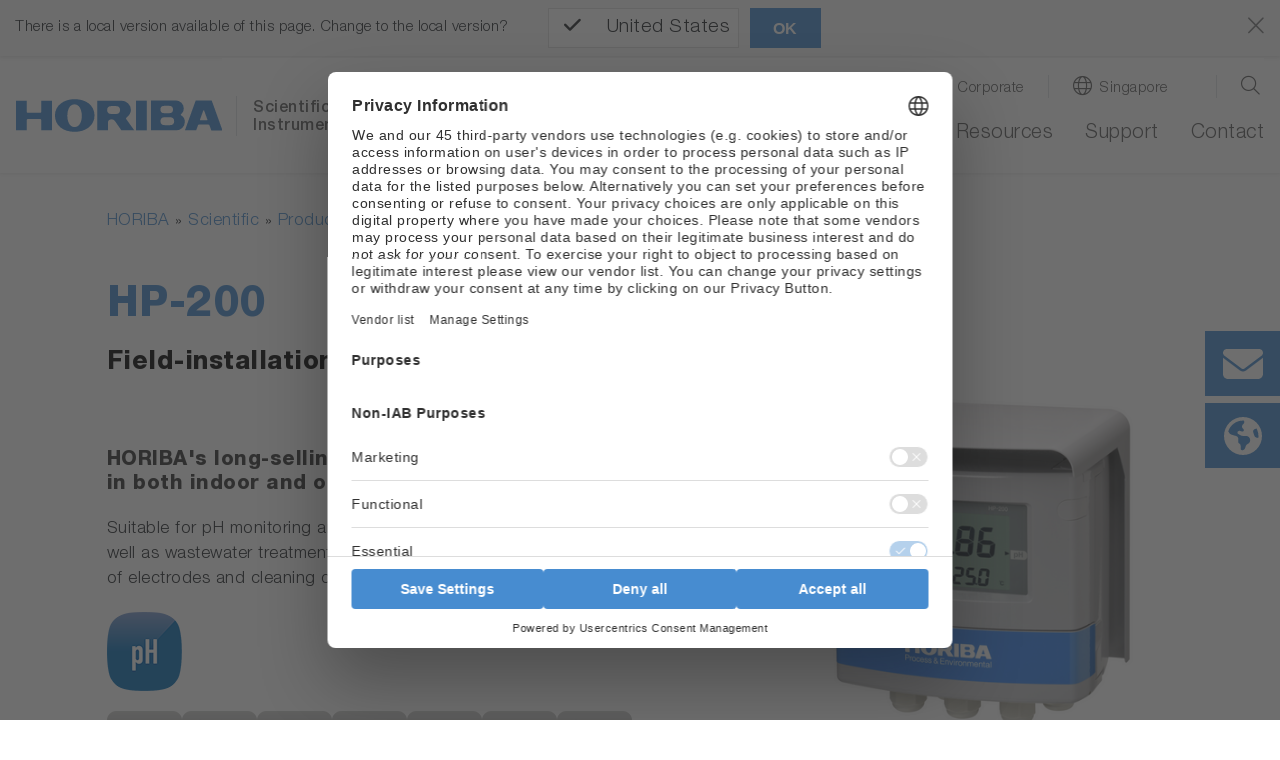

--- FILE ---
content_type: text/html; charset=utf-8
request_url: https://www.horiba.com/sgp/scientific/products/detail/action/show/Product/hp-200-314/
body_size: 59437
content:
<!DOCTYPE html><html lang="en-SG" dir="ltr" class="sgp" xml:lang="en-SG"><head>
<meta charset="utf-8"><!-- 
 Horiba.com

 This website is powered by TYPO3 - inspiring people to share!
 TYPO3 is a free open source Content Management Framework initially created by Kasper Skaarhoj and licensed under GNU/GPL.
 TYPO3 is copyright 1998-2026 of Kasper Skaarhoj. Extensions are copyright of their respective owners.
 Information and contribution at https://typo3.org/
-->
<base href="https://www.horiba.com/">
<meta name="generator" content="TYPO3 CMS"/><meta name="robots" content="noindex,follow"/><meta name="viewport" content="width=device-width, initial-scale=1, shrink-to-fit=no"/><meta property="og:title" content="HP-200"/><meta name="twitter:card" content="summary"/><meta name="twitter:title" content="HP-200"/>
<style>
/*<![CDATA[*/
<!-- 
@charset "UTF-8";@-ms-viewport{width:device-width}.embed-responsive .embed-responsive-item{position:absolute;top:0;bottom:0;left:0;width:100%;height:100%;border:0}.hero-video .hero-title{position:absolute;bottom:0;left:0;right:0}.hero-video .h1{color:#fff}.hero-video a{margin-bottom:1rem;display:inline-block}.hero-video a i{width:3.5rem}@media (max-width:575.98px){.hero-video{overflow:hidden}.hero-video .embed-responsive{width:125%}}@media (min-width:576px) and (max-width:767.98px){.hero-video{overflow:hidden}.hero-video .row{padding-left:30px}.hero-video .h1{font-size:2.5rem;line-height:2.5rem;margin-bottom:1rem}}@media (min-width:768px) and (max-width:991.98px){.hero-video{overflow:hidden}.hero-video .row{padding-left:30px}.hero-video .embed-responsive{width:123%}.hero-video .h1{font-size:2.5rem;line-height:2.5rem;margin-bottom:1rem}}@media (min-width:992px){.d-lg-block{display:block!important}.hero-video{overflow:hidden}.hero-video .row{padding-left:30px}.hero-video .embed-responsive{width:100%}.hero-video .h1{font-size:4.5rem;line-height:4.5rem;margin-bottom:1rem}.hero-video a i{width:6rem}}@media (min-width:1200px){.hero-video{max-height:100vh;overflow:hidden;max-width:3840px}.hero-video.large{max-height:50rem}.hero-video .h1{font-size:6rem;line-height:7rem}.hero-video a{margin-bottom:2rem}.hero-video a i{width:9rem}}@media (min-width:768px){.d-md-block{display:block!important}.mb-md-0{margin-bottom:0!important}.loc-button.mobil,.mobil-buttons,.rfi-button.mobil{display:none}.loc-button.desc,.rfi-button.desc{display:inline-flex}.rfi-button.desc img{width:75px;padding-bottom:10px}.loc-button.desc img{width:60px;padding:5px 0 15px;margin-left:16px}.container{max-width:720px}.content.col-10 .col-6-center p{width:60%;margin-left:20%}}.container-fluid.hero-video{padding-top:0}@media (max-width:767.98px){.h1,h1{margin-top:2rem;margin-bottom:.65rem;font-size:1.7rem;line-height:2rem}}@media (max-width:575.98px){.hero-video .embed-responsive{width:100%!important}}@media screen and (max-width:1199.98px){*{letter-spacing:.5px}header.relaunch{background-color:#fff}.navbar{height:65px;width:100%;margin:0 auto;padding:0;z-index:9}.navbar-brand{margin:0;padding:0}.navbar-brand img.logo{height:26px;width:auto;margin:0;padding:0}nav.navbar li,nav.navbar ul{list-style-type:none!important;padding:0!important}.navbar-collapse{position:absolute;top:65px;left:0;background-color:#f8f9fa;width:100%}ul.navbar-nav{min-height:60rem}.navbar-toggler-switch{border:none;outline:0;position:relative;display:block;width:28px;height:18px;background:0 0;border-top:2px solid;border-bottom:2px solid;color:#478cd0;font-size:0}.navbar-toggler-switch:after,.navbar-toggler-switch:before{content:" ";display:block;width:100%;height:2px;position:absolute;top:50%;left:50%;background:currentColor;transform:translate(-50%,-50%)}.search-location-mobile{background-color:#478cd0}.btn-search-mobile,.btn-search-mobile:link,.btn-search-mobile:visited{font-family:HelveticaNeueLTStd;font-weight:300;text-decoration:none;font-size:1.125rem;border-right:1px solid #fff;color:#fff;line-height:1;padding-top:.15rem}.btn-search-mobile::before{display:inline-block;text-rendering:auto;-webkit-font-smoothing:antialiased;font:var(--fa-font-light);content:"\f002";position:relative;margin-right:.5rem;top:-2px}.btn-location-mobile,.btn-location-mobile:link,.btn-location-mobile:visited{font-family:HelveticaNeueLTStd;font-weight:300;text-decoration:none;font-size:1.125rem;color:#fff;line-height:1;padding-top:.15rem}.btn-location-mobile::before{display:inline-block;text-rendering:auto;-webkit-font-smoothing:antialiased;font:var(--fa-font-light);content:"\f0ac";font-size:25px;position:relative;margin-right:.75rem;top:-2px}#subnavi-M-search{background-color:#478cd0;width:100%;z-index:9999;position:relative;top:59px}#subnavi-M-search ul.meta-navigation-level-1{list-style-type:none;margin:0;padding:0}#subnavi-M-search .tx-indexedsearch-form{display:flex;flex-direction:column}#subnavi-M-search input.tx-indexedsearch-searchbox-sword{width:100%;border:0;padding:1rem .5rem .75rem 1rem;font-family:HelveticaNeueLTStd;font-weight:300;color:#5c5c5c;margin-bottom:.75rem}#subnavi-M-search .btn-clear{text-decoration:none;font-size:24px;color:#5c5c5c;padding:.9rem;position:absolute;right:10px}#subnavi-M-search .btn-search{text-decoration:none;font-size:24px;padding:.75rem 1.5rem;color:#fff;background-color:#478cd0;border:2px solid #fff;width:100%}#subnavi-M-location{background-color:#478cd0;width:100%;z-index:9999;position:relative;top:59px}#subnavi-M-location ul.meta-navigation-level-1{list-style-type:none;margin:0;padding:0}#subnavi-M-location .meta-content{display:flex;flex-direction:column}#subnavi-M-location .meta-select{width:100%}#subnavi-M-location .meta-select label{display:block;font-family:HelveticaNeueLTStd;font-weight:300;font-size:1.125rem;color:#fff;margin:0 0 .75rem;text-align:center}#subnavi-M-location .meta-select .custom-select{height:53px;font-family:HelveticaNeueLTStd;font-weight:300;color:#5c5c5c;margin-bottom:.75rem}#subnavi-M-location .btn-location{text-decoration:none;font-family:HelveticaNeueLTStd;font-weight:300;font-size:1.125rem;padding:.95rem 1.5rem;color:#fff;background-color:#478cd0;border:2px solid #fff;width:100%}.navbar .dropdown-menu{border:none;background-color:transparent;padding:0;margin:0;border-radius:0}ul.navbar-nav li.nav-item.dropdown.level-1,ul.navbar-nav li.nav-item.level-1{background-color:#dbdbdb;border-bottom:1px solid #fff}ul.navbar-nav li.nav-item.level-1:last-of-type{border-bottom:0}ul.navbar-nav li.nav-item.dropdown.level-1 .nav-link,ul.navbar-nav li.nav-item.dropdown.level-1 .nav-link:link,ul.navbar-nav li.nav-item.dropdown.level-1 .nav-link:visited,ul.navbar-nav li.nav-item.level-1 .nav-link,ul.navbar-nav li.nav-item.level-1 .nav-link:link,ul.navbar-nav li.nav-item.level-1 .nav-link:visited{text-decoration:none;font-family:HelveticaNeueLTStd;font-weight:300;font-size:1.125rem;color:#5c5c5c;padding:1rem 1rem .75rem}ul.navbar-nav .nav-item.dropdown.level-1>.nav-link::after{display:inline-block;text-rendering:auto;-webkit-font-smoothing:antialiased;font:var(--fa-font-light);color:#5c5c5c;content:"\f078";font-size:24px;right:20px;top:15px;position:absolute}ul.navbar-nav .nav-item.dropdown.level-1.nav-item.has-subpages>.dropdown-toggle{display:inline-block;font-size:20px;top:5px;right:2px;padding:10px 40px 8px 0;position:absolute;z-index:9999}ul.navbar-nav .nav-item.dropdown.level-1.nav-item.has-subpages>.dropdown-toggle::after{margin-left:0;vertical-align:0;border-top:0;border-right:0;border-bottom:0;border-left:0}ul.navbar-nav li.nav-item.dropdown.level-1 .dropdown-menu.level-2 li.nav-item.has-subpages{position:relative}ul.navbar-nav li.nav-item.dropdown.level-1 .dropdown-menu.level-2 .nav-item.has-subpages .dropdown-toggle{display:inline-block;font-size:20px;right:0;top:-50px;padding:10px 40px 8px 0;position:absolute;z-index:9999}ul.navbar-nav li.nav-item.dropdown.level-1 .dropdown-menu.level-2 .nav-item.has-subpages .dropdown-toggle::after{margin-left:0;vertical-align:0;border-top:0;border-right:0;border-bottom:0;border-left:0;text-rendering:auto;-webkit-font-smoothing:antialiased;font:var(--fa-font-light);content:"\f078";color:#5c5c5c;font-size:24px}ul.navbar-nav li.nav-item.dropdown.level-1 .dropdown-menu.level-2 .nav-item.no-link span{display:inline-block;padding:1rem 1rem .75rem;font-size:1.0625rem;color:#5c5c5c}ul.navbar-nav li.nav-item.dropdown.level-1 .dropdown-menu.level-2 .nav-item{background:#e9e9e9;border-bottom:1px solid #fff}ul.navbar-nav li.nav-item.dropdown.level-1 .dropdown-menu.level-2 .nav-item:last-of-type{border-bottom:none}ul.navbar-nav li.nav-item.dropdown.level-1 .dropdown-menu.level-2 .nav-link{padding:1rem 1rem .75rem;font-size:1.0625rem;color:#5c5c5c}ul.navbar-nav li.nav-item.dropdown.level-1 .dropdown-menu.level-2 .dropdown-menu.level-3 .nav-item.has-subpages .dropdown-toggle{display:inline-block;font-size:24px;right:0;top:5px;position:absolute;z-index:9999}ul.navbar-nav li.nav-item.dropdown.level-1 .dropdown-menu.level-2 .dropdown-menu.level-3 .nav-item{background:#f5f5f5;border-bottom:1px solid #fff}ul.navbar-nav li.nav-item.dropdown.level-1 .dropdown-menu.level-2 .dropdown-menu.level-3 .nav-item:last-of-type{border-bottom:none}ul.navbar-nav li.nav-item.dropdown.level-1 .dropdown-menu.level-2 .dropdown-menu.level-3 .nav-link{padding:1rem 1rem .75rem;font-size:1.0625rem}ul.navbar-nav li.nav-item.dropdown.level-1 .dropdown-menu.level-2 .dropdown-menu.level-3 .dropdown-menu.level-4 .nav-item{background:#fff;border-bottom:1px solid #e9ecef}ul.navbar-nav li.nav-item.dropdown.level-1 .dropdown-menu.level-2 .dropdown-menu.level-3 .dropdown-menu.level-4 .nav-item:last-of-type{border-bottom:none}ul.navbar-nav li.nav-item.dropdown.level-1 .dropdown-menu.level-2 .dropdown-menu.level-3 .dropdown-menu.level-4 .nav-link{padding:1rem 1rem .75rem;font-size:1.0625rem}.level-2 a.nav-link::before,.level-2 span.nav-link::before{display:inline-block;text-rendering:auto;-webkit-font-smoothing:antialiased;font:var(--fa-font-light);font-size:24px;position:relative;margin-right:.75rem;line-height:0;top:3px;width:1.5rem}.mobil-buttons{box-shadow:none;padding:1.1rem 0}button.rfi-button.mobil{width:50%;height:auto;display:flex;align-items:center;justify-content:center;padding:0;margin:0}button.rfi-button.mobil img{width:30px;height:auto;padding:0;margin:0 .75rem 0 0}button.rfi-button.mobil p{font-family:HelveticaNeueLTStd;font-weight:300;font-size:1.125rem;padding-top:6px;margin:0}.mobil-buttons.front{z-index:999}.btn-corporate-mobile,.btn-corporate-mobile:link,.btn-corporate-mobile:visited{font-family:HelveticaNeueLTStd;font-weight:300;text-decoration:none;font-size:1.125rem;color:#fff;line-height:1;padding-top:.15rem}.btn-corporate-mobile::before{display:inline-block;text-rendering:auto;-webkit-font-smoothing:antialiased;font:var(--fa-font-solid);content:"\f0ac";font-size:25px;position:relative;margin-right:.75rem;top:-2px}.btn-search-mobile::before{font:var(--fa-font-light);font-size:25px;font-weight:300}#btn-close-lang-menu,#btn-close-search-menu{position:absolute;right:16px;top:-6px}#btn-close-lang-menu .close,#btn-close-search-menu .close{color:#fff;font-size:2rem;text-shadow:none;opacity:1}}#sidebar-container>.row{margin-left:0;margin-right:0}.card-body{flex:1 1 auto;padding:1.25rem}.mt-3{margin-top:1rem!important}.pl-0,.px-0{padding-left:0!important}@media (min-width:992px){.hero-img{max-height:52.5rem;background-color:#fff;overflow:hidden}.hero-img .row{padding-left:30px}.hero-img .embed-responsive{width:100%}.hero-img .h1{font-size:4.5rem;line-height:4.5rem;margin-bottom:1rem}.hero-img a i{width:6rem}.container-sidebar-navigation .sidebar-collapse-container{display:none}}@media (max-width:991px){.container-sidebar-navigation .sub-menu{display:none}.container-sidebar-navigation{background-color:#fff;width:100%}#container-sidebar-content{flex:0 0 100%;max-width:1416px;width:100%}}@media (min-width:768px){.mb-md-0{margin-bottom:0!important}.mobil-buttons,.rfi-button.mobil{display:none}.loc-button.desc,.rfi-button.desc{display:inline-flex}.rfi-button.desc img{width:75px;padding-bottom:10px}.loc-button.desc img{width:60px;padding:5px 0 15px;margin-left:16px}.container{max-width:720px}}body #container-sidebar-content{margin-top:0!important;min-height:100vh}.container-sidebar-navigation{background-color:#f6f9fd}.container-sidebar-navigation .sidebar-collapse-container{border-bottom:2px solid #478cd0;margin-bottom:15px}.container-sidebar-navigation .sidebar-collapse-container .sidebar-collapse-heading{height:50px;background-color:#478cd0}.container-sidebar-navigation .sidebar-collapse-container .sidebar-collapse-heading .sidebar-title{padding:17px 15px 15px 8.3%;color:#fff;font-family:HelveticaNeueLTStd;font-weight:500;background-color:#478cd0}.container-sidebar-navigation .sidebar-collapse-container .sidebar-collapse-heading .sidebar-title[aria-expanded=false] .open-icon.ico-minus_light{display:none}.container-sidebar-navigation .sidebar-collapse-container .sidebar-collapse-heading .sidebar-title[aria-expanded=false] .open-icon.ico-plus_light{display:inline-block;position:absolute;right:15px;margin-top:-2px}.container-sidebar-navigation .sidebar-collapse-container .navigation-sidebar .nav-item .nav-link{position:relative;margin-top:15px;margin-bottom:15px;display:inline-block;padding-right:0}.container-sidebar-navigation .sidebar-collapse-container .navigation-sidebar .nav-item .nav-link.active::before{display:none}.container-sidebar-navigation .sidebar-collapse-container .sidebar-collapse .card-body{padding-left:8.3%}.navigation-sidebar li a{margin-bottom:20px;position:relative}@media (min-width:993px){body.page-with-sidebar{background:0 0;background:-webkit-linear-gradient(left,#f6f9fd 50%,transparent 50%);background:-o-linear-gradient(right,#f6f9fd 50%,transparent 50%);background:-moz-linear-gradient(right,#f6f9fd 50%,transparent 50%);background:linear-gradient(to right,#f6f9fd 50%,transparent 50%)}body.page-with-sidebar #container-sidebar-content{background-color:#fff}body.page-with-sidebar #container-sidebar-content,body.page-with-sidebar .container-sidebar-navigation{padding-top:80px!important}}@media (min-width:992px){body.page-with-sidebar .container-sidebar-navigation{-webkit-box-flex:0;-ms-flex:0 0 33.3333333333%;flex:0 0 33.3333333333%;max-width:33.3333333333%}body.page-with-sidebar .container-sidebar-navigation .navigation-sidebar{margin-top:3rem;margin-left:25%}.container{max-width:960px}}#sidebar-container{padding:0}@media (max-width:991.98px){body>.container>.row>div[class^=col-]{padding-left:2rem;padding-right:2rem}}.open-icon{width:25px;height:25px}@media screen and (max-width:1199.98px){#subnavi-M-location .btn-location{text-decoration:none;font-family:HelveticaNeueLTStd;font-weight:300;font-size:1.125rem;padding:.95rem 1.5rem;color:#fff;background-color:#478cd0;border:2px solid #fff;width:100%}.navbar .dropdown-menu{border:none;background-color:transparent;padding:0;margin:0;border-radius:0}ul.navbar-nav li.nav-item.dropdown.level-1,ul.navbar-nav li.nav-item.level-1{background-color:#dbdbdb;border-bottom:1px solid #fff}ul.navbar-nav li.nav-item.level-1:last-of-type{border-bottom:0}ul.navbar-nav li.nav-item.dropdown.level-1 .nav-link,ul.navbar-nav li.nav-item.dropdown.level-1 .nav-link:link,ul.navbar-nav li.nav-item.dropdown.level-1 .nav-link:visited,ul.navbar-nav li.nav-item.level-1 .nav-link,ul.navbar-nav li.nav-item.level-1 .nav-link:link,ul.navbar-nav li.nav-item.level-1 .nav-link:visited{text-decoration:none;font-family:HelveticaNeueLTStd;font-weight:300;font-size:1.125rem;color:#5c5c5c;padding:1rem 1rem .75rem}ul.navbar-nav .nav-item.dropdown.level-1>.nav-link::after{display:inline-block;text-rendering:auto;-webkit-font-smoothing:antialiased;font:var(--fa-font-light);color:#5c5c5c;content:"\f078";font-size:24px;right:20px;top:15px;position:absolute}ul.navbar-nav .nav-item.dropdown.level-1.nav-item.has-subpages>.dropdown-toggle{display:inline-block;font-size:20px;top:5px;right:2px;padding:10px 40px 8px 0;position:absolute;z-index:9999}ul.navbar-nav .nav-item.dropdown.level-1.nav-item.has-subpages>.dropdown-toggle::after{margin-left:0;vertical-align:0;border-top:0;border-right:0;border-bottom:0;border-left:0}ul.navbar-nav li.nav-item.dropdown.level-1 .dropdown-menu.level-2 li.nav-item.has-subpages{position:relative}ul.navbar-nav li.nav-item.dropdown.level-1 .dropdown-menu.level-2 .nav-item.has-subpages .dropdown-toggle{display:inline-block;font-size:20px;right:0;top:-50px;padding:10px 40px 8px 0;position:absolute;z-index:9999}ul.navbar-nav li.nav-item.dropdown.level-1 .dropdown-menu.level-2 .nav-item.has-subpages .dropdown-toggle::after{margin-left:0;vertical-align:0;border-top:0;border-right:0;border-bottom:0;border-left:0;text-rendering:auto;-webkit-font-smoothing:antialiased;font:var(--fa-font-light);content:"\f078";color:#5c5c5c;font-size:24px}ul.navbar-nav li.nav-item.dropdown.level-1 .dropdown-menu.level-2 .nav-item.no-link span{display:inline-block;padding:1rem 1rem .75rem;font-size:1.0625rem;color:#5c5c5c}ul.navbar-nav li.nav-item.dropdown.level-1 .dropdown-menu.level-2 .nav-item{background:#e9e9e9;border-bottom:1px solid #fff}ul.navbar-nav li.nav-item.dropdown.level-1 .dropdown-menu.level-2 .nav-item:last-of-type{border-bottom:none}ul.navbar-nav li.nav-item.dropdown.level-1 .dropdown-menu.level-2 .nav-link{padding:1rem 1rem .75rem;font-size:1.0625rem;color:#5c5c5c}ul.navbar-nav li.nav-item.dropdown.level-1 .dropdown-menu.level-2 .dropdown-menu.level-3 .nav-item.has-subpages .dropdown-toggle{display:inline-block;font-size:24px;right:0;top:5px;position:absolute;z-index:9999}ul.navbar-nav li.nav-item.dropdown.level-1 .dropdown-menu.level-2 .dropdown-menu.level-3 .nav-item{background:#f5f5f5;border-bottom:1px solid #fff}ul.navbar-nav li.nav-item.dropdown.level-1 .dropdown-menu.level-2 .dropdown-menu.level-3 .nav-item:last-of-type{border-bottom:none}ul.navbar-nav li.nav-item.dropdown.level-1 .dropdown-menu.level-2 .dropdown-menu.level-3 .nav-link{padding:1rem 1rem .75rem;font-size:1.0625rem}ul.navbar-nav li.nav-item.dropdown.level-1 .dropdown-menu.level-2 .dropdown-menu.level-3 .dropdown-menu.level-4 .nav-item{background:#fff;border-bottom:1px solid #e9ecef}ul.navbar-nav li.nav-item.dropdown.level-1 .dropdown-menu.level-2 .dropdown-menu.level-3 .dropdown-menu.level-4 .nav-item:last-of-type{border-bottom:none}ul.navbar-nav li.nav-item.dropdown.level-1 .dropdown-menu.level-2 .dropdown-menu.level-3 .dropdown-menu.level-4 .nav-link{padding:1rem 1rem .75rem;font-size:1.0625rem}.level-2 a.nav-link::before,.level-2 span.nav-link::before{display:inline-block;text-rendering:auto;-webkit-font-smoothing:antialiased;font:var(--fa-font-light);font-size:24px;position:relative;margin-right:.75rem;line-height:0;top:3px;width:1.5rem}.mobil-buttons{box-shadow:none;padding:1.1rem 0}button.rfi-button.mobil{width:50%;height:auto;display:flex;align-items:center;justify-content:center;padding:0;margin:0}button.rfi-button.mobil img{width:30px;height:auto;padding:0;margin:0 .75rem 0 0}button.rfi-button.mobil p{font-family:HelveticaNeueLTStd;font-weight:300;font-size:1.125rem;padding-top:6px;margin:0}.mobil-buttons.front{z-index:999}.btn-corporate-mobile,.btn-corporate-mobile:link,.btn-corporate-mobile:visited{font-family:HelveticaNeueLTStd;font-weight:300;text-decoration:none;font-size:1.125rem;color:#fff;line-height:1;padding-top:.15rem}.btn-corporate-mobile::before{display:inline-block;text-rendering:auto;-webkit-font-smoothing:antialiased;font:var(--fa-font-solid);content:"\f0ac";font-size:25px;position:relative;margin-right:.75rem;top:-2px}}@media screen and (min-width:1200px){*{letter-spacing:.5px}header.relaunch{background-color:#fff;width:100%;position:fixed;z-index:999!important;transform:translate3d(0,0,0);box-shadow:0 1px 3px 0 #eaeaea}.navbar{width:100%;height:auto;max-width:1440px!important;margin:0 auto;padding:0}.navbar-brand{margin:0;padding:0}.navbar-brand img.logo{height:33px;width:auto;margin:0;padding:0}.btn-corporate-desktop,.btn-corporate-desktop:link,.btn-corporate-desktop:visited{font-family:HelveticaNeueLTStd;font-weight:300;text-decoration:none;color:#5c5c5c;line-height:1.25;font-size:.9375rem}.btn-corporate-desktop::before{display:inline-block;text-rendering:auto;-webkit-font-smoothing:antialiased;font:var(--fa-font-solid);font-size:19px;position:relative;margin-right:.5rem;content:"\f0ac";top:1px}.btn-location-desktop,.btn-location-desktop:link,.btn-location-desktop:visited{font-family:HelveticaNeueLTStd;font-weight:300;text-decoration:none;color:#5c5c5c;line-height:1.25;font-size:.9375rem}.btn-location-desktop::before{display:inline-block;text-rendering:auto;-webkit-font-smoothing:antialiased;font:var(--fa-font-light);content:"\f0ac";font-size:19px;position:relative;margin-right:.5rem;top:1px}.btn-search-desktop,.btn-search-desktop:link,.btn-search-desktop:visited{text-decoration:none;color:#5c5c5c;line-height:1.25}.btn-search-desktop::before{display:inline-block;text-rendering:auto;-webkit-font-smoothing:antialiased;font:var(--fa-font-light);content:"\f002";font-size:21px;font-weight:400;position:relative;margin-right:.25rem;top:3px}#subnavi-M-search{background-color:#478cd0;width:100%}#subnavi-M-search ul.meta-navigation-level-1{list-style-type:none;margin:0;padding:0}#subnavi-M-search .tx-indexedsearch-form{display:flex;align-items:stretch}#subnavi-M-search input.tx-indexedsearch-searchbox-sword{width:100%;border:0;padding:.75rem .5rem .5rem 1rem;font-family:HelveticaNeueLTStd;font-weight:300;color:#5c5c5c}#subnavi-M-search .btn-clear{text-decoration:none;font-size:24px;color:#5c5c5c;padding:.9rem;position:absolute;right:80px}#subnavi-M-search .btn-search{text-decoration:none;font-size:24px;padding:.75rem 1.5rem;color:#fff;background-color:#478cd0;border:2px solid #fff}#subnavi-M-location{background-color:#478cd0;width:100%}#subnavi-M-location ul.meta-navigation-level-1{list-style-type:none;margin:0;padding:0}#subnavi-M-location .meta-content{display:flex;align-items:stretch;justify-content:space-between}#subnavi-M-location .meta-select{width:62%}#subnavi-M-location .meta-select label{display:inline-block;font-family:HelveticaNeueLTStd;font-weight:300;font-size:1.125rem;color:#fff;margin:0 1rem 0 0}#subnavi-M-location .meta-select .custom-select{height:53px;font-family:HelveticaNeueLTStd;font-weight:300;color:#5c5c5c}#subnavi-M-location .btn-location{text-decoration:none;font-family:HelveticaNeueLTStd;font-weight:300;font-size:1.125rem;padding:.95rem 1.5rem;width:15%;color:#fff;background-color:#478cd0;border:2px solid #fff}#btn-close-lang-menu,#btn-close-search-menu{position:absolute;top:28px;right:4px}#btn-close-lang-menu .close,#btn-close-search-menu .close{text-shadow:none;opacity:1;color:#fff}nav.navbar li,nav.navbar ul{list-style-type:none!important;padding:0!important}.navbar-collapse{position:static!important;background-color:#fff!important}.navbar .dropdown{position:static}.navbar .dropdown-menu{width:100%;left:0;right:0;top:118px;border-radius:0;border:0;margin:0;display:none;padding:1.5rem 1rem}#menu-background{position:fixed;background:#eaeaea!important;width:100%;height:0;z-index:99!important}.dropdown-menu.level-2{overflow-y:auto;overflow-x:hidden;height:85vh}ul.navbar-nav{min-height:auto!important}ul.navbar-nav li.nav-item.dropdown.level-1,ul.navbar-nav li.nav-item.level-1{padding:0 0 1.25rem 2rem!important;background-color:#fff!important;margin:0}ul.navbar-nav li.nav-item.dropdown.level-1 a.nav-link,ul.navbar-nav li.nav-item.dropdown.level-1 a.nav-link:link,ul.navbar-nav li.nav-item.dropdown.level-1 a.nav-link:visited,ul.navbar-nav li.nav-item.level-1 a.nav-link,ul.navbar-nav li.nav-item.level-1 a.nav-link:link,ul.navbar-nav li.nav-item.level-1 a.nav-link:visited{text-decoration:none;font-family:HelveticaNeueLTStd;font-weight:300;font-size:1.25rem;color:#5c5c5c!important;background-color:#fff;padding:0 0 .25rem!important;border-bottom:3px solid transparent}ul.navbar-nav li.nav-item.dropdown.level-1>a.nav-link::after,ul.navbar-nav li.nav-item.level-1{content:none!important}.dropdown-toggle::after{content:none;margin-left:0;vertical-align:0;border-top:0;border-right:0;border-bottom:0;border-left:0}ul.navbar-nav li.nav-item.dropdown.level-1 .dropdown-menu.level-2>.nav{width:30%!important}ul.navbar-nav li.nav-item.dropdown.level-1 .dropdown-menu.level-2{padding-left:.5rem;margin:0;background:#eaeaea}ul.navbar-nav li.nav-item.dropdown.level-1 .dropdown-menu.level-2 li.nav-item,ul.navbar-nav li.nav-item.dropdown.level-1 .dropdown-menu.level-2 li.no-link{border-bottom:1px solid #fff!important;display:flex;justify-content:space-between;background-color:#eaeaea!important;position:static}ul.navbar-nav li.nav-item.dropdown.level-1 .dropdown-menu.level-2 li.nav-item:last-of-type,ul.navbar-nav li.nav-item.dropdown.level-1 .dropdown-menu.level-2 li.no-link:last-of-type{border-bottom:0!important}ul.navbar-nav li.nav-item.dropdown.level-1 .dropdown-menu.level-2 li.nav-item.has-subpages::after,ul.navbar-nav li.nav-item.dropdown.level-1 .dropdown-menu.level-2 li.no-link.has-subpages::after{display:inline-block;text-rendering:auto;-webkit-font-smoothing:antialiased;font:var(--fa-font-light);content:"\f054";color:#5c5c5c;font-size:20px;right:20px;top:12px;position:relative}ul.navbar-nav li.nav-item.dropdown.level-1 .dropdown-menu.level-2 .nav-link,ul.navbar-nav li.nav-item.dropdown.level-1 .dropdown-menu.level-2 .nav-link:link,ul.navbar-nav li.nav-item.dropdown.level-1 .dropdown-menu.level-2 .nav-link:visited,ul.navbar-nav li.nav-item.dropdown.level-1 .dropdown-menu.level-2 span,ul.navbar-nav li.nav-item.dropdown.level-1 .dropdown-menu.level-2 span:visited{text-decoration:none;font-family:HelveticaNeueLTStd;font-weight:300;font-size:1rem;color:#5c5c5c;background-color:transparent;padding:.55rem 2.5rem .45rem .75rem!important;border-bottom:none;width:100%!important;display:inline-block}ul.navbar-nav li.nav-item.dropdown.level-1 .dropdown-menu.level-2 .dropdown-menu.level-3{width:30%;position:absolute;top:0!important;left:33%;background:#eaeaea!important}ul.navbar-nav li.nav-item.dropdown.level-1 .dropdown-menu.level-2 .dropdown-menu.level-3 .dropdown-menu.level-4{width:100%;position:absolute;top:0;left:110%;background:#eaeaea!important}.level-2 a.nav-link::before,.level-2 span.nav-link::before{display:inline-block;text-rendering:auto;-webkit-font-smoothing:antialiased;font:var(--fa-font-light);font-size:24px;position:relative;margin-right:.75rem;line-height:0;top:3px;width:1.5rem}}@media screen and (max-width:1199.98px){*{letter-spacing:.5px}header.relaunch{background-color:#fff}.navbar{height:65px;width:100%;margin:0 auto;padding:0;z-index:9}.navbar-brand{margin:0;padding:0}.navbar-brand img.logo{height:26px;width:auto;margin:0;padding:0}.navbar-collapse{position:absolute;top:65px;left:0;background-color:#f8f9fa;width:100%}.navbar-toggler-switch{border:none;outline:0;position:relative;display:block;width:28px;height:18px;background:0 0;border-top:2px solid;border-bottom:2px solid;color:#478cd0;font-size:0}.navbar-toggler-switch:after,.navbar-toggler-switch:before{content:" ";display:block;width:100%;height:2px;position:absolute;top:50%;left:50%;background:currentColor;transform:translate(-50%,-50%)}.search-location-mobile{background-color:#478cd0}.btn-search-mobile,.btn-search-mobile:link,.btn-search-mobile:visited{font-family:HelveticaNeueLTStd;font-weight:300;text-decoration:none;font-size:1.125rem;border-right:1px solid #fff;color:#fff;line-height:1;padding-top:.15rem}.btn-search-mobile::before{display:inline-block;text-rendering:auto;-webkit-font-smoothing:antialiased;font:var(--fa-font-light);content:"\f002";position:relative;margin-right:.5rem;top:-2px}.btn-location-mobile,.btn-location-mobile:link,.btn-location-mobile:visited{font-family:HelveticaNeueLTStd;font-weight:300;text-decoration:none;font-size:1.125rem;color:#fff;line-height:1;padding-top:.15rem}.btn-location-mobile::before{display:inline-block;text-rendering:auto;-webkit-font-smoothing:antialiased;font:var(--fa-font-light);content:"\f0ac";font-size:25px;position:relative;margin-right:.75rem;top:-2px}#subnavi-M-search{background-color:#478cd0;width:100%;z-index:9999;position:relative;top:59px}#subnavi-M-search ul.meta-navigation-level-1{list-style-type:none;margin:0;padding:0}#subnavi-M-search .tx-indexedsearch-form{display:flex;flex-direction:column}#subnavi-M-search input.tx-indexedsearch-searchbox-sword{width:100%;border:0;padding:1rem .5rem .75rem 1rem;font-family:HelveticaNeueLTStd;font-weight:300;color:#5c5c5c;margin-bottom:.75rem}#subnavi-M-search .btn-clear{text-decoration:none;font-size:24px;color:#5c5c5c;padding:.9rem;position:absolute;right:10px}#subnavi-M-search .btn-search{text-decoration:none;font-size:24px;padding:.75rem 1.5rem;color:#fff;background-color:#478cd0;border:2px solid #fff;width:100%}#subnavi-M-location{background-color:#478cd0;width:100%;z-index:9999;position:relative;top:59px}#subnavi-M-location ul.meta-navigation-level-1{list-style-type:none;margin:0;padding:0}#subnavi-M-location .meta-content{display:flex;flex-direction:column}#subnavi-M-location .meta-select{width:100%}#subnavi-M-location .meta-select label{display:block;font-family:HelveticaNeueLTStd;font-weight:300;font-size:1.125rem;color:#fff;margin:0 0 .75rem;text-align:center}#subnavi-M-location .meta-select .custom-select{height:53px;font-family:HelveticaNeueLTStd;font-weight:300;color:#5c5c5c;margin-bottom:.75rem}#subnavi-M-location .btn-location{text-decoration:none;font-family:HelveticaNeueLTStd;font-weight:300;font-size:1.125rem;padding:.95rem 1.5rem;color:#fff;background-color:#478cd0;border:2px solid #fff;width:100%}.mobil-buttons{box-shadow:none;padding:1.1rem 0}.mobil-buttons.front{z-index:999}.btn-corporate-mobile,.btn-corporate-mobile:link,.btn-corporate-mobile:visited{font-family:HelveticaNeueLTStd;font-weight:300;text-decoration:none;font-size:1.125rem;color:#fff;line-height:1;padding-top:.15rem}.btn-corporate-mobile::before{display:inline-block;text-rendering:auto;-webkit-font-smoothing:antialiased;font:var(--fa-font-solid);content:"\f0ac";font-size:25px;position:relative;margin-right:.75rem;top:-2px}.btn-search-mobile::before{font:var(--fa-font-light);font-size:25px;font-weight:300}#btn-close-lang-menu,#btn-close-search-menu{position:absolute;right:16px;top:-6px}#btn-close-lang-menu .close,#btn-close-search-menu .close{color:#fff;font-size:2rem;text-shadow:none;opacity:1}}@media (min-width:1200px){.navbar-expand-xl{flex-flow:row nowrap;justify-content:flex-start}.navbar-expand-xl .navbar-collapse{display:flex!important;flex-basis:auto}.d-xl-none{display:none!important}.d-xl-flex{display:flex!important}.flex-xl-column{flex-direction:column!important}}@media screen and (max-width:1199.98px){*{letter-spacing:.5px}header.relaunch{background-color:#fff}.navbar{height:65px;width:100%;margin:0 auto;padding:0;z-index:9}.navbar-brand{margin:0;padding:0}.navbar-brand img.logo{height:26px;width:auto;margin:0;padding:0}.navbar-collapse{position:absolute;top:65px;left:0;background-color:#f8f9fa;width:100%}.navbar-toggler-switch{border:none;outline:0;position:relative;display:block;width:28px;height:18px;background:0 0;border-top:2px solid;border-bottom:2px solid;color:#478cd0;font-size:0}.navbar-toggler-switch:after,.navbar-toggler-switch:before{content:" ";display:block;width:100%;height:2px;position:absolute;top:50%;left:50%;background:currentColor;transform:translate(-50%,-50%)}.search-location-mobile{background-color:#478cd0}.btn-search-mobile,.btn-search-mobile:link,.btn-search-mobile:visited{font-family:HelveticaNeueLTStd;font-weight:300;text-decoration:none;font-size:1.125rem;border-right:1px solid #fff;color:#fff;line-height:1;padding-top:.15rem}.btn-search-mobile::before{display:inline-block;text-rendering:auto;-webkit-font-smoothing:antialiased;font:var(--fa-font-light);content:"\f002";font-size:25px;position:relative;margin-right:.5rem;top:-2px}.btn-location-mobile,.btn-location-mobile:link,.btn-location-mobile:visited{font-family:HelveticaNeueLTStd;font-weight:300;text-decoration:none;font-size:1.125rem;color:#fff;line-height:1;padding-top:.15rem}.btn-location-mobile::before{display:inline-block;text-rendering:auto;-webkit-font-smoothing:antialiased;font:var(--fa-font-light);content:"\f0ac";font-size:25px;position:relative;margin-right:.75rem;top:-2px}#subnavi-M-search{background-color:#478cd0;width:100%;z-index:9999;position:relative;top:59px}#subnavi-M-search ul.meta-navigation-level-1{list-style-type:none;margin:0;padding:0}#subnavi-M-search .tx-indexedsearch-form{display:flex;flex-direction:column}#subnavi-M-search input.tx-indexedsearch-searchbox-sword{width:100%;border:0;padding:1rem .5rem .75rem 1rem;font-family:HelveticaNeueLTStd;font-weight:300;color:#5c5c5c;margin-bottom:.75rem}#subnavi-M-search .btn-clear{text-decoration:none;font-size:24px;color:#5c5c5c;padding:.9rem;position:absolute;right:10px}#subnavi-M-search .btn-search{text-decoration:none;font-size:24px;padding:.75rem 1.5rem;color:#fff;background-color:#478cd0;border:2px solid #fff;width:100%}#subnavi-M-location .btn-location{text-decoration:none;font-family:HelveticaNeueLTStd;font-weight:300;font-size:1.125rem;padding:.95rem 1.5rem;color:#fff;background-color:#478cd0;border:2px solid #fff;width:100%}.mobil-buttons{box-shadow:none;padding:1.1rem 0}.mobil-buttons.front{z-index:999}.btn-corporate-mobile,.btn-corporate-mobile:link,.btn-corporate-mobile:visited{font-family:HelveticaNeueLTStd;font-weight:300;text-decoration:none;font-size:1.125rem;color:#fff;line-height:1;padding-top:.15rem}.btn-corporate-mobile::before{display:inline-block;text-rendering:auto;-webkit-font-smoothing:antialiased;font:var(--fa-font-solid);content:"\f0ac";font-size:25px;position:relative;margin-right:.75rem;top:-2px}}@media screen and (min-width:1200px){*{letter-spacing:.5px}header.relaunch{background-color:#fff;width:100%;position:fixed;z-index:999!important;transform:translate3d(0,0,0);box-shadow:0 1px 3px 0 #eaeaea}.navbar{width:100%;height:auto;max-width:1440px!important;margin:0 auto;padding:0}.navbar-brand{margin:0;padding:0}.navbar-brand img.logo{height:33px;width:auto;margin:0;padding:0}.btn-corporate-desktop,.btn-corporate-desktop:link,.btn-corporate-desktop:visited{font-family:HelveticaNeueLTStd;font-weight:300;text-decoration:none;color:#5c5c5c;line-height:1.25;font-size:.9375rem}.btn-corporate-desktop::before{display:inline-block;text-rendering:auto;-webkit-font-smoothing:antialiased;font:var(--fa-font-solid);font-size:19px;position:relative;margin-right:.5rem;content:"\f0ac";top:1px}.btn-location-desktop,.btn-location-desktop:link,.btn-location-desktop:visited{font-family:HelveticaNeueLTStd;font-weight:300;text-decoration:none;color:#5c5c5c;line-height:1.25;font-size:.9375rem}.btn-location-desktop::before{display:inline-block;text-rendering:auto;-webkit-font-smoothing:antialiased;font:var(--fa-font-light);content:"\f0ac";font-size:19px;position:relative;margin-right:.5rem;top:1px}.btn-search-desktop,.btn-search-desktop:link,.btn-search-desktop:visited{text-decoration:none;color:#5c5c5c;line-height:1.25}.btn-search-desktop::before{display:inline-block;text-rendering:auto;-webkit-font-smoothing:antialiased;font:var(--fa-font-light);content:"\f002";font-size:21px;font-weight:400;position:relative;margin-right:.25rem;top:3px}#subnavi-M-search{background-color:#478cd0;width:100%}#subnavi-M-search ul.meta-navigation-level-1{list-style-type:none;margin:0;padding:0}#subnavi-M-search .tx-indexedsearch-form{display:flex;align-items:stretch}#subnavi-M-search input.tx-indexedsearch-searchbox-sword{width:100%;border:0;padding:.75rem .5rem .5rem 1rem;font-family:HelveticaNeueLTStd;font-weight:300;color:#5c5c5c}#subnavi-M-search .btn-clear{text-decoration:none;font-size:24px;color:#5c5c5c;padding:.9rem;position:absolute;right:80px}#subnavi-M-search .btn-search{text-decoration:none;font-size:24px;padding:.75rem 1.5rem;color:#fff;background-color:#478cd0;border:2px solid #fff}#subnavi-M-location{background-color:#478cd0;width:100%}#subnavi-M-location ul.meta-navigation-level-1{list-style-type:none;margin:0;padding:0}#subnavi-M-location .meta-content{display:flex;align-items:stretch;justify-content:space-between}#subnavi-M-location .meta-select{width:62%}#subnavi-M-location .meta-select label{display:inline-block;font-family:HelveticaNeueLTStd;font-weight:300;font-size:1.125rem;color:#fff;margin:0 1rem 0 0}#subnavi-M-location .meta-select .custom-select{height:53px;font-family:HelveticaNeueLTStd;font-weight:300;color:#5c5c5c}#subnavi-M-location .btn-location{text-decoration:none;font-family:HelveticaNeueLTStd;font-weight:300;font-size:1.125rem;padding:.95rem 1.5rem;width:15%;color:#fff;background-color:#478cd0;border:2px solid #fff}#btn-close-lang-menu,#btn-close-search-menu{position:absolute;top:28px;right:4px}#btn-close-lang-menu .close,#btn-close-search-menu .close{text-shadow:none;opacity:1;color:#fff}.navbar-collapse{position:static!important;background-color:#fff!important}#menu-background{position:fixed;background:#eaeaea!important;width:100%;height:0;z-index:99!important}}@media screen and (max-width:1199.98px){*{letter-spacing:.5px}header.relaunch{background-color:#fff}.navbar{height:65px;width:100%;margin:0 auto;padding:0;z-index:9}.navbar-brand{margin:0;padding:0}.navbar-brand img.logo{height:26px;width:auto;margin:0;padding:0}nav.navbar li,nav.navbar ul{list-style-type:none!important;padding:0!important}.navbar-collapse{position:absolute;top:65px;left:0;background-color:#f8f9fa;width:100%}ul.navbar-nav{min-height:60rem}.navbar-toggler-switch{border:none;outline:0;position:relative;display:block;width:28px;height:18px;background:0 0;border-top:2px solid;border-bottom:2px solid;color:#478cd0;font-size:0}.navbar-toggler-switch:after,.navbar-toggler-switch:before{content:" ";display:block;width:100%;height:2px;position:absolute;top:50%;left:50%;background:currentColor;transform:translate(-50%,-50%)}.search-location-mobile{background-color:#478cd0}.btn-search-mobile,.btn-search-mobile:link,.btn-search-mobile:visited{font-family:HelveticaNeueLTStd;font-weight:300;text-decoration:none;font-size:1.125rem;border-right:1px solid #fff;color:#fff;line-height:1;padding-top:.15rem}.btn-search-mobile::before{display:inline-block;text-rendering:auto;-webkit-font-smoothing:antialiased;font:var(--fa-font-light);content:"\f002";font-size:25px;position:relative;margin-right:.5rem;top:-2px}.btn-location-mobile,.btn-location-mobile:link,.btn-location-mobile:visited{font-family:HelveticaNeueLTStd;font-weight:300;text-decoration:none;font-size:1.125rem;color:#fff;line-height:1;padding-top:.15rem}.btn-location-mobile::before{display:inline-block;text-rendering:auto;-webkit-font-smoothing:antialiased;font:var(--fa-font-light);content:"\f0ac";font-size:25px;position:relative;margin-right:.75rem;top:-2px}#subnavi-M-search{background-color:#478cd0;width:100%;z-index:9999;position:relative;top:59px}#subnavi-M-search ul.meta-navigation-level-1{list-style-type:none;margin:0;padding:0}#subnavi-M-search .tx-indexedsearch-form{display:flex;flex-direction:column}#subnavi-M-search input.tx-indexedsearch-searchbox-sword{width:100%;border:0;padding:1rem .5rem .75rem 1rem;font-family:HelveticaNeueLTStd;font-weight:300;color:#5c5c5c;margin-bottom:.75rem}#subnavi-M-search .btn-clear{text-decoration:none;font-size:24px;color:#5c5c5c;padding:.9rem;position:absolute;right:10px}#subnavi-M-search .btn-search{text-decoration:none;font-size:24px;padding:.75rem 1.5rem;color:#fff;background-color:#478cd0;border:2px solid #fff;width:100%}#subnavi-M-location{background-color:#478cd0;width:100%;z-index:9999;position:relative;top:59px}#subnavi-M-location ul.meta-navigation-level-1{list-style-type:none;margin:0;padding:0}#subnavi-M-location .meta-content{display:flex;flex-direction:column}#subnavi-M-location .meta-select{width:100%}#subnavi-M-location .meta-select label{display:block;font-family:HelveticaNeueLTStd;font-weight:300;font-size:1.125rem;color:#fff;margin:0 0 .75rem;text-align:center}#subnavi-M-location .meta-select .custom-select{height:53px;font-family:HelveticaNeueLTStd;font-weight:300;color:#5c5c5c;margin-bottom:.75rem}#subnavi-M-location .btn-location{text-decoration:none;font-family:HelveticaNeueLTStd;font-weight:300;font-size:1.125rem;padding:.95rem 1.5rem;color:#fff;background-color:#478cd0;border:2px solid #fff;width:100%}.navbar .dropdown-menu{border:none;background-color:transparent;padding:0;margin:0;border-radius:0}ul.navbar-nav li.nav-item.dropdown.level-1,ul.navbar-nav li.nav-item.level-1{background-color:#dbdbdb;border-bottom:1px solid #fff}ul.navbar-nav li.nav-item.dropdown.level-1:last-of-type,ul.navbar-nav li.nav-item.level-1:last-of-type{border-bottom:0}ul.navbar-nav li.nav-item.dropdown.level-1 .nav-link,ul.navbar-nav li.nav-item.dropdown.level-1 .nav-link:link,ul.navbar-nav li.nav-item.dropdown.level-1 .nav-link:visited,ul.navbar-nav li.nav-item.level-1 .nav-link,ul.navbar-nav li.nav-item.level-1 .nav-link:link,ul.navbar-nav li.nav-item.level-1 .nav-link:visited{text-decoration:none;font-family:HelveticaNeueLTStd;font-weight:300;font-size:1.125rem;color:#5c5c5c;padding:1rem 1rem .75rem}ul.navbar-nav .nav-item.dropdown.level-1>.nav-link::after{display:inline-block;text-rendering:auto;-webkit-font-smoothing:antialiased;font:var(--fa-font-light);color:#5c5c5c;content:"\f078";font-size:24px;right:20px;top:15px;position:absolute}ul.navbar-nav .nav-item.dropdown.level-1.nav-item.has-subpages>.dropdown-toggle{display:inline-block;font-size:20px;top:5px;right:2px;padding:10px 40px 8px 0;position:absolute;z-index:9999}ul.navbar-nav .nav-item.dropdown.level-1.nav-item.has-subpages>.dropdown-toggle::after{margin-left:0;vertical-align:0;border-top:0;border-right:0;border-bottom:0;border-left:0}ul.navbar-nav li.nav-item.dropdown.level-1 .dropdown-menu.level-2 li.nav-item.has-subpages{position:relative}ul.navbar-nav li.nav-item.dropdown.level-1 .dropdown-menu.level-2 .nav-item.has-subpages .dropdown-toggle{display:inline-block;font-size:20px;right:0;top:-50px;padding:10px 40px 8px 0;position:absolute;z-index:9999}ul.navbar-nav li.nav-item.dropdown.level-1 .dropdown-menu.level-2 .nav-item.has-subpages .dropdown-toggle::after{margin-left:0;vertical-align:0;border-top:0;border-right:0;border-bottom:0;border-left:0;text-rendering:auto;-webkit-font-smoothing:antialiased;font:var(--fa-font-light);content:"\f078";color:#5c5c5c;font-size:24px}ul.navbar-nav li.nav-item.dropdown.level-1 .dropdown-menu.level-2 .nav-item{background:#e9e9e9;border-bottom:1px solid #fff}ul.navbar-nav li.nav-item.dropdown.level-1 .dropdown-menu.level-2 .nav-item:last-of-type{border-bottom:none}ul.navbar-nav li.nav-item.dropdown.level-1 .dropdown-menu.level-2 .nav-link{padding:1rem 1rem .75rem;font-size:1.0625rem;color:#5c5c5c}ul.navbar-nav li.nav-item.dropdown.level-1 .dropdown-menu.level-2 .dropdown-menu.level-3 .nav-item.has-subpages .dropdown-toggle{display:inline-block;font-size:24px;right:0;top:5px;position:absolute;z-index:9999}ul.navbar-nav li.nav-item.dropdown.level-1 .dropdown-menu.level-2 .dropdown-menu.level-3 .nav-item{background:#f5f5f5;border-bottom:1px solid #fff}ul.navbar-nav li.nav-item.dropdown.level-1 .dropdown-menu.level-2 .dropdown-menu.level-3 .nav-item:last-of-type{border-bottom:none}ul.navbar-nav li.nav-item.dropdown.level-1 .dropdown-menu.level-2 .dropdown-menu.level-3 .nav-link{padding:1rem 1rem .75rem;font-size:1.0625rem}ul.navbar-nav li.nav-item.dropdown.level-1 .dropdown-menu.level-2 .dropdown-menu.level-3 .dropdown-menu.level-4 .nav-item{background:#fff;border-bottom:1px solid #e9ecef}ul.navbar-nav li.nav-item.dropdown.level-1 .dropdown-menu.level-2 .dropdown-menu.level-3 .dropdown-menu.level-4 .nav-item:last-of-type{border-bottom:none}ul.navbar-nav li.nav-item.dropdown.level-1 .dropdown-menu.level-2 .dropdown-menu.level-3 .dropdown-menu.level-4 .nav-link{padding:1rem 1rem .75rem;font-size:1.0625rem}.level-2 a.nav-link::before{display:inline-block;text-rendering:auto;-webkit-font-smoothing:antialiased;font:var(--fa-font-light);font-size:24px;position:relative;margin-right:.75rem;line-height:0;top:3px;width:1.5rem}.mobil-buttons{box-shadow:none;padding:1.1rem 0}button.rfi-button.mobil{width:50%;height:auto;display:flex;align-items:center;justify-content:center;padding:0;margin:0}button.rfi-button.mobil img{width:30px;height:auto;padding:0;margin:0 .75rem 0 0}button.rfi-button.mobil p{font-family:HelveticaNeueLTStd;font-weight:300;font-size:1.125rem;padding-top:6px;margin:0}.mobil-buttons.front{z-index:999}.btn-corporate-mobile,.btn-corporate-mobile:link,.btn-corporate-mobile:visited{font-family:HelveticaNeueLTStd;font-weight:300;text-decoration:none;font-size:1.125rem;color:#fff;line-height:1;padding-top:.15rem}.btn-corporate-mobile::before{display:inline-block;text-rendering:auto;-webkit-font-smoothing:antialiased;font:var(--fa-font-solid);content:"\f0ac";font-size:25px;position:relative;margin-right:.75rem;top:-2px}}.fc-gray{color:#333!important}.fc-white{color:#fff!important}h1,h2,h5{margin-top:0;margin-bottom:1.5rem;font-family:inherit;font-weight:500;line-height:1.2;color:inherit}h5{font-size:1.3125rem}@media (min-width:768px){.col-md-2{flex:0 0 16.6666666667%;max-width:16.6666666667%}.col-md-5{flex:0 0 41.6666666667%;max-width:41.6666666667%}.col-md-7{flex:0 0 58.3333333333%;max-width:58.3333333333%}.col-md-8{flex:0 0 66.6666666667%;max-width:66.6666666667%}.col-md-12{flex:0 0 100%;max-width:100%}.offset-md-0{margin-left:0}.mb-md-0{margin-bottom:0!important}.carousel{margin-top:2.4rem}}.carousel{position:relative}.carousel-inner{position:relative;width:100%;overflow:hidden}.carousel-item{position:relative;display:none;align-items:center;width:100%;backface-visibility:hidden;perspective:1000px}.carousel-item.active{display:block}.carousel-control-next,.carousel-control-prev{position:absolute;top:0;bottom:0;display:flex;align-items:center;justify-content:center;width:2.5rem;color:#478cd0;text-align:center;opacity:1}.carousel-control-prev{left:0}.carousel-control-next{right:0}.carousel-control-next-icon,.carousel-control-prev-icon{display:inline-block;width:6rem;height:6rem;background:center center/100% 100% no-repeat}.carousel-control-prev-icon{background-image:url(//static.horiba.com/typo3conf/ext/hor_layout/Resources/Public/img/slider-arrow-left.svg)}.carousel-control-next-icon{background-image:url(//static.horiba.com/typo3conf/ext/hor_layout/Resources/Public/img/slider-arrow-right.svg)}.carousel-indicators{position:absolute;right:0;bottom:10px;left:0;z-index:15;display:flex;justify-content:center;padding-left:0;margin-right:2.5rem;margin-left:2.5rem;list-style:none}.carousel-indicators li{position:relative;flex:0 1 auto;width:.75rem;height:.75rem;margin-right:.5625rem;margin-left:.5625rem;text-indent:-999px;background-color:rgba(71,140,208,.5)}.carousel-indicators li::before{position:absolute;top:-10px;left:0;display:inline-block;width:100%;height:10px;content:""}.carousel-indicators li::after{position:absolute;bottom:-10px;left:0;display:inline-block;width:100%;height:10px;content:""}.carousel-indicators .active{background-color:#478cd0}.bg-light{background-color:#f8f9fa!important}.mr-5{margin-right:3rem!important}.ml-5{margin-left:3rem!important}.carousel .carousel-item{width:95%}@media (max-width:991.98px){.carousel{margin-bottom:4.25rem}.carousel .carousel-item>.container{padding-left:0;padding-right:0}}.carousel .carousel-indicators{margin-bottom:-3rem}.carousel .carousel-indicators li{opacity:1;background-color:#eaeaea}.carousel .carousel-indicators li.active{background-color:#478cd0}.carousel .carousel-control-prev{left:-2rem;background-color:#fff}.carousel .carousel-control-next{right:-2rem;background-color:#fff}.container-fluid.heroslider a.carousel-control-next,.container-fluid.heroslider a.carousel-control-prev{z-index:100!important}ul.carousel-indicators{z-index:auto}#hero{padding:0}h1+h5{margin-top:-.8rem}.container-fluid.heroslider{padding-top:unset;padding-left:0;padding-right:0}div.container-fluid.heroslider a.carousel-control-next,div.container-fluid.heroslider a.carousel-control-prev{z-index:8!important}#hero.carousel,#hero.carousel>.carousel-inner.carousel-height{margin-top:unset}.container-bg-image{position:absolute;top:0;left:0;z-index:-1;height:100%;width:100vw!important;object-fit:cover}.activex{height:100%}.container-slide{top:50%;-ms-transform:translateY(-50%);transform:translateY(-50%);position:relative}.carousel-height{height:450px}#hero>.carousel-inner.carousel-height{margin-top:40px}@media (min-width:576px){.carousel-height{height:560px}.container-fluid.heroslider{margin-bottom:3rem}}@media screen and (max-width:1199.98px){*{letter-spacing:.5px}header.relaunch{background-color:#fff}.navbar{height:65px;width:100%;margin:0 auto;padding:0;z-index:9}.navbar-brand{margin:0;padding:0}.navbar-brand img.logo{height:26px;width:auto;margin:0;padding:0}nav.navbar li,nav.navbar ul{list-style-type:none!important;padding:0!important}.navbar-collapse{position:absolute;top:65px;left:0;background-color:#f8f9fa;width:100%}ul.navbar-nav{min-height:60rem}.navbar-toggler-switch{border:none;outline:0;position:relative;display:block;width:28px;height:18px;background:0 0;border-top:2px solid;border-bottom:2px solid;color:#478cd0;font-size:0}.navbar-toggler-switch:after,.navbar-toggler-switch:before{content:" ";display:block;width:100%;height:2px;position:absolute;top:50%;left:50%;background:currentColor;transform:translate(-50%,-50%)}.search-location-mobile{background-color:#478cd0}.btn-search-mobile,.btn-search-mobile:link,.btn-search-mobile:visited{font-family:HelveticaNeueLTStd;font-weight:300;text-decoration:none;font-size:1.125rem;border-right:1px solid #fff;color:#fff;line-height:1;padding-top:.15rem}.btn-search-mobile::before{display:inline-block;text-rendering:auto;-webkit-font-smoothing:antialiased;font:var(--fa-font-light);content:"\f002";position:relative;margin-right:.5rem;top:-2px}.btn-location-mobile,.btn-location-mobile:link,.btn-location-mobile:visited{font-family:HelveticaNeueLTStd;font-weight:300;text-decoration:none;font-size:1.125rem;color:#fff;line-height:1;padding-top:.15rem}.btn-location-mobile::before{display:inline-block;text-rendering:auto;-webkit-font-smoothing:antialiased;font:var(--fa-font-light);content:"\f0ac";font-size:25px;position:relative;margin-right:.75rem;top:-2px}#subnavi-M-search{background-color:#478cd0;width:100%;z-index:9999;position:relative;top:59px}#subnavi-M-search ul.meta-navigation-level-1{list-style-type:none;margin:0;padding:0}#subnavi-M-search .tx-indexedsearch-form{display:flex;flex-direction:column}#subnavi-M-search input.tx-indexedsearch-searchbox-sword{width:100%;border:0;padding:1rem .5rem .75rem 1rem;font-family:HelveticaNeueLTStd;font-weight:300;color:#5c5c5c;margin-bottom:.75rem}#subnavi-M-search .btn-clear{text-decoration:none;font-size:24px;color:#5c5c5c;padding:.9rem;position:absolute;right:10px}#subnavi-M-search .btn-search{text-decoration:none;font-size:24px;padding:.75rem 1.5rem;color:#fff;background-color:#478cd0;border:2px solid #fff;width:100%}#subnavi-M-location{background-color:#478cd0;width:100%;z-index:9999;position:relative;top:59px}#subnavi-M-location ul.meta-navigation-level-1{list-style-type:none;margin:0;padding:0}#subnavi-M-location .meta-content{display:flex;flex-direction:column}#subnavi-M-location .meta-select{width:100%}#subnavi-M-location .meta-select label{display:block;font-family:HelveticaNeueLTStd;font-weight:300;font-size:1.125rem;color:#fff;margin:0 0 .75rem;text-align:center}#subnavi-M-location .meta-select .custom-select{height:53px;font-family:HelveticaNeueLTStd;font-weight:300;color:#5c5c5c;margin-bottom:.75rem}#subnavi-M-location .btn-location{text-decoration:none;font-family:HelveticaNeueLTStd;font-weight:300;font-size:1.125rem;padding:.95rem 1.5rem;color:#fff;background-color:#478cd0;border:2px solid #fff;width:100%}.navbar .dropdown-menu{border:none;background-color:transparent;padding:0;margin:0;border-radius:0}ul.navbar-nav li.nav-item.dropdown.level-1,ul.navbar-nav li.nav-item.level-1{background-color:#dbdbdb;border-bottom:1px solid #fff}ul.navbar-nav li.nav-item.dropdown.level-1:last-of-type,ul.navbar-nav li.nav-item.level-1:last-of-type{border-bottom:0}ul.navbar-nav li.nav-item.dropdown.level-1 .nav-link,ul.navbar-nav li.nav-item.dropdown.level-1 .nav-link:link,ul.navbar-nav li.nav-item.dropdown.level-1 .nav-link:visited,ul.navbar-nav li.nav-item.level-1 .nav-link,ul.navbar-nav li.nav-item.level-1 .nav-link:link,ul.navbar-nav li.nav-item.level-1 .nav-link:visited{text-decoration:none;font-family:HelveticaNeueLTStd;font-weight:300;font-size:1.125rem;color:#5c5c5c;padding:1rem 1rem .75rem}ul.navbar-nav .nav-item.dropdown.level-1>.nav-link::after{display:inline-block;text-rendering:auto;-webkit-font-smoothing:antialiased;font:var(--fa-font-light);color:#5c5c5c;content:"\f078";font-size:24px;right:20px;top:15px;position:absolute}ul.navbar-nav .nav-item.dropdown.level-1.nav-item.has-subpages>.dropdown-toggle{display:inline-block;font-size:20px;top:5px;right:2px;padding:10px 40px 8px 0;position:absolute;z-index:9999}ul.navbar-nav .nav-item.dropdown.level-1.nav-item.has-subpages>.dropdown-toggle::after{margin-left:0;vertical-align:0;border-top:0;border-right:0;border-bottom:0;border-left:0}ul.navbar-nav li.nav-item.dropdown.level-1 .dropdown-menu.level-2 li.nav-item.has-subpages{position:relative}ul.navbar-nav li.nav-item.dropdown.level-1 .dropdown-menu.level-2 .nav-item.has-subpages .dropdown-toggle{display:inline-block;font-size:20px;right:0;top:-50px;padding:10px 40px 8px 0;position:absolute;z-index:9999}ul.navbar-nav li.nav-item.dropdown.level-1 .dropdown-menu.level-2 .nav-item.has-subpages .dropdown-toggle::after{margin-left:0;vertical-align:0;border-top:0;border-right:0;border-bottom:0;border-left:0;text-rendering:auto;-webkit-font-smoothing:antialiased;font:var(--fa-font-light);content:"\f078";color:#5c5c5c;font-size:24px}ul.navbar-nav li.nav-item.dropdown.level-1 .dropdown-menu.level-2 .nav-item.no-link span{display:inline-block;padding:1rem 1rem .75rem;font-size:1.0625rem;color:#5c5c5c}ul.navbar-nav li.nav-item.dropdown.level-1 .dropdown-menu.level-2 .nav-item{background:#e9e9e9;border-bottom:1px solid #fff}ul.navbar-nav li.nav-item.dropdown.level-1 .dropdown-menu.level-2 .nav-item:last-of-type{border-bottom:none}ul.navbar-nav li.nav-item.dropdown.level-1 .dropdown-menu.level-2 .nav-link{padding:1rem 1rem .75rem;font-size:1.0625rem;color:#5c5c5c}ul.navbar-nav li.nav-item.dropdown.level-1 .dropdown-menu.level-2 .dropdown-menu.level-3 .nav-item.has-subpages .dropdown-toggle{display:inline-block;font-size:24px;right:0;top:5px;position:absolute;z-index:9999}ul.navbar-nav li.nav-item.dropdown.level-1 .dropdown-menu.level-2 .dropdown-menu.level-3 .nav-item{background:#f5f5f5;border-bottom:1px solid #fff}ul.navbar-nav li.nav-item.dropdown.level-1 .dropdown-menu.level-2 .dropdown-menu.level-3 .nav-item:last-of-type{border-bottom:none}ul.navbar-nav li.nav-item.dropdown.level-1 .dropdown-menu.level-2 .dropdown-menu.level-3 .nav-link{padding:1rem 1rem .75rem;font-size:1.0625rem}ul.navbar-nav li.nav-item.dropdown.level-1 .dropdown-menu.level-2 .dropdown-menu.level-3 .dropdown-menu.level-4 .nav-item{background:#fff;border-bottom:1px solid #e9ecef}ul.navbar-nav li.nav-item.dropdown.level-1 .dropdown-menu.level-2 .dropdown-menu.level-3 .dropdown-menu.level-4 .nav-item:last-of-type{border-bottom:none}ul.navbar-nav li.nav-item.dropdown.level-1 .dropdown-menu.level-2 .dropdown-menu.level-3 .dropdown-menu.level-4 .nav-link{padding:1rem 1rem .75rem;font-size:1.0625rem}.level-2 a.nav-link::before,.level-2 span.nav-link::before{display:inline-block;text-rendering:auto;-webkit-font-smoothing:antialiased;font:var(--fa-font-light);font-size:24px;position:relative;margin-right:.75rem;line-height:0;top:3px;width:1.5rem}a.nav-link.automotive::before{content:"\f1b9";color:#f47a44}a.nav-link.medical::before{content:"\f21e";color:#d06a69}a.nav-link.process::before{content:"\f06c";color:#5e9b2c}a.nav-link.scientific::before{content:"\f610";color:#3bb9de}a.nav-link.semiconductor::before{content:"\f2db";color:#e2b700}a.nav-link.water:before{content:"\f043";color:#7f7f7f}a.nav-link.products:before{content:"\f03a";color:#5c5c5c}.mobil-buttons{box-shadow:none;padding:1.1rem 0}button.rfi-button.mobil{width:50%;height:auto;display:flex;align-items:center;justify-content:center;padding:0;margin:0}button.rfi-button.mobil img{width:30px;height:auto;padding:0;margin:0 .75rem 0 0}button.rfi-button.mobil p{font-family:HelveticaNeueLTStd;font-weight:300;font-size:1.125rem;padding-top:6px;margin:0}button.loc-button.mobil{width:50%;display:flex;height:auto;align-items:center;justify-content:center;padding:0;border-left:1px solid #fff;margin:0}button.loc-button.mobil img{width:26px;height:auto;padding:0;margin:0 .75rem 0 0}button.loc-button.mobil p{font-family:HelveticaNeueLTStd;font-weight:300;font-size:1.125rem;padding-top:6px;margin:0}.mobil-buttons.front{z-index:999}.btn-search-mobile::before{font:var(--fa-font-light);font-size:25px;font-weight:300}#btn-close-lang-menu,#btn-close-search-menu{position:absolute;right:16px;top:-6px}#btn-close-lang-menu .close,#btn-close-search-menu .close{color:#fff;font-size:2rem;text-shadow:none;opacity:1}}.h1,h1{font-family:inherit}@media (max-width:767.98px){.h1,h1{margin-top:2rem;margin-bottom:.65rem;font-size:1.7rem;line-height:2rem}.container-fluid.hero-img{padding-top:0!important}}@media (min-width:1200px){.hero-img{max-height:100vh;overflow:hidden;max-width:3840px}.hero-img .h1{font-size:6rem;line-height:7rem}.hero-img a{margin-bottom:2rem}.hero-img a i{width:9rem}}.nav-tabs .nav-link{border:2px solid transparent;border-top-left-radius:0;border-top-right-radius:0;padding:1.3rem 2rem 1rem;color:#fff;font-weight:400;text-transform:uppercase;margin-right:1px;background-color:#478cd0}.nav-tabs .nav-link.active{color:#478cd0;background-color:#b5d1ec;border-color:#b5d1ec}@media (max-width:980px){.ce-navigation-tabs .content ul.nav-tabs li.nav-item a.nav-link{margin-bottom:1px;margin-left:0;margin-right:0;display:none}.ce-navigation-tabs .content ul.nav-tabs li.nav-item a.nav-link.active{background-color:#478cd0;border:none;color:#fff;display:none}}.nav-tabs .accordion-nav-item-tab .nav-link.active{color:#478cd0;background-color:#b5d1ec;border-color:#b5d1ec}li.accordion-nav-item-tab a.nav-link{color:#fff;border:none;padding:1.3rem 2rem 1rem;margin-left:0}@media screen and (max-width:1199.98px){*{letter-spacing:.5px}header.relaunch{background-color:#fff}.navbar{height:65px;width:100%;margin:0 auto;padding:0;z-index:9}.navbar-brand{margin:0;padding:0}.navbar-brand img.logo{height:26px;width:auto;margin:0;padding:0}nav.navbar li,nav.navbar ul{list-style-type:none!important;padding:0!important}.navbar-collapse{position:absolute;top:65px;left:0;background-color:#f8f9fa;width:100%}ul.navbar-nav{min-height:60rem}.navbar-toggler-switch{border:none;outline:0;position:relative;display:block;width:28px;height:18px;background:0 0;border-top:2px solid;border-bottom:2px solid;color:#478cd0;font-size:0}.navbar-toggler-switch:after,.navbar-toggler-switch:before{content:" ";display:block;width:100%;height:2px;position:absolute;top:50%;left:50%;background:currentColor;transform:translate(-50%,-50%)}.search-location-mobile{background-color:#478cd0}.btn-search-mobile,.btn-search-mobile:link,.btn-search-mobile:visited{font-family:HelveticaNeueLTStd;font-weight:300;text-decoration:none;font-size:1.125rem;border-right:1px solid #fff;color:#fff;line-height:1;padding-top:.15rem}.btn-search-mobile::before{display:inline-block;text-rendering:auto;-webkit-font-smoothing:antialiased;font:var(--fa-font-light);content:"\f002";position:relative;margin-right:.5rem;top:-2px}.btn-location-mobile,.btn-location-mobile:link,.btn-location-mobile:visited{font-family:HelveticaNeueLTStd;font-weight:300;text-decoration:none;font-size:1.125rem;color:#fff;line-height:1;padding-top:.15rem}.btn-location-mobile::before{display:inline-block;text-rendering:auto;-webkit-font-smoothing:antialiased;font:var(--fa-font-light);content:"\f0ac";font-size:25px;position:relative;margin-right:.75rem;top:-2px}#subnavi-M-search{background-color:#478cd0;width:100%;z-index:9999;position:relative;top:59px}#subnavi-M-search ul.meta-navigation-level-1{list-style-type:none;margin:0;padding:0}#subnavi-M-search .tx-indexedsearch-form{display:flex;flex-direction:column}#subnavi-M-search input.tx-indexedsearch-searchbox-sword{width:100%;border:0;padding:1rem .5rem .75rem 1rem;font-family:HelveticaNeueLTStd;font-weight:300;color:#5c5c5c;margin-bottom:.75rem}#subnavi-M-search .btn-clear{text-decoration:none;font-size:24px;color:#5c5c5c;padding:.9rem;position:absolute;right:10px}#subnavi-M-search .btn-search{text-decoration:none;font-size:24px;padding:.75rem 1.5rem;color:#fff;background-color:#478cd0;border:2px solid #fff;width:100%}#subnavi-M-location{background-color:#478cd0;width:100%;z-index:9999;position:relative;top:59px}#subnavi-M-location ul.meta-navigation-level-1{list-style-type:none;margin:0;padding:0}#subnavi-M-location .meta-content{display:flex;flex-direction:column}#subnavi-M-location .meta-select{width:100%}#subnavi-M-location .meta-select label{display:block;font-family:HelveticaNeueLTStd;font-weight:300;font-size:1.125rem;color:#fff;margin:0 0 .75rem;text-align:center}#subnavi-M-location .meta-select .custom-select{height:53px;font-family:HelveticaNeueLTStd;font-weight:300;color:#5c5c5c;margin-bottom:.75rem}#subnavi-M-location .btn-location{text-decoration:none;font-family:HelveticaNeueLTStd;font-weight:300;font-size:1.125rem;padding:.95rem 1.5rem;color:#fff;background-color:#478cd0;border:2px solid #fff;width:100%}.navbar .dropdown-menu{border:none;background-color:transparent;padding:0;margin:0;border-radius:0}ul.navbar-nav li.nav-item.dropdown.level-1,ul.navbar-nav li.nav-item.level-1{background-color:#dbdbdb;border-bottom:1px solid #fff}ul.navbar-nav li.nav-item.dropdown.level-1:last-of-type,ul.navbar-nav li.nav-item.level-1:last-of-type{border-bottom:0}ul.navbar-nav li.nav-item.dropdown.level-1 .nav-link,ul.navbar-nav li.nav-item.dropdown.level-1 .nav-link:link,ul.navbar-nav li.nav-item.dropdown.level-1 .nav-link:visited,ul.navbar-nav li.nav-item.level-1 .nav-link,ul.navbar-nav li.nav-item.level-1 .nav-link:link,ul.navbar-nav li.nav-item.level-1 .nav-link:visited{text-decoration:none;font-family:HelveticaNeueLTStd;font-weight:300;font-size:1.125rem;color:#5c5c5c;padding:1rem 1rem .75rem}ul.navbar-nav .nav-item.dropdown.level-1>.nav-link::after{display:inline-block;text-rendering:auto;-webkit-font-smoothing:antialiased;font:var(--fa-font-light);color:#5c5c5c;content:"\f078";font-size:24px;right:20px;top:15px;position:absolute}ul.navbar-nav .nav-item.dropdown.level-1.nav-item.has-subpages>.dropdown-toggle{display:inline-block;font-size:20px;top:5px;right:2px;padding:10px 40px 8px 0;position:absolute;z-index:9999}ul.navbar-nav .nav-item.dropdown.level-1.nav-item.has-subpages>.dropdown-toggle::after{margin-left:0;vertical-align:0;border-top:0;border-right:0;border-bottom:0;border-left:0}ul.navbar-nav li.nav-item.dropdown.level-1 .dropdown-menu.level-2 li.nav-item.has-subpages{position:relative}ul.navbar-nav li.nav-item.dropdown.level-1 .dropdown-menu.level-2 .nav-item.has-subpages .dropdown-toggle{display:inline-block;font-size:20px;right:0;top:-50px;padding:10px 40px 8px 0;position:absolute;z-index:9999}ul.navbar-nav li.nav-item.dropdown.level-1 .dropdown-menu.level-2 .nav-item.has-subpages .dropdown-toggle::after{margin-left:0;vertical-align:0;border-top:0;border-right:0;border-bottom:0;border-left:0;text-rendering:auto;-webkit-font-smoothing:antialiased;font:var(--fa-font-light);content:"\f078";color:#5c5c5c;font-size:24px}ul.navbar-nav li.nav-item.dropdown.level-1 .dropdown-menu.level-2 .nav-item{background:#e9e9e9;border-bottom:1px solid #fff}ul.navbar-nav li.nav-item.dropdown.level-1 .dropdown-menu.level-2 .nav-item:last-of-type{border-bottom:none}ul.navbar-nav li.nav-item.dropdown.level-1 .dropdown-menu.level-2 .nav-link{padding:1rem 1rem .75rem;font-size:1.0625rem;color:#5c5c5c}ul.navbar-nav li.nav-item.dropdown.level-1 .dropdown-menu.level-2 .dropdown-menu.level-3 .nav-item.has-subpages .dropdown-toggle{display:inline-block;font-size:24px;right:0;top:5px;position:absolute;z-index:9999}ul.navbar-nav li.nav-item.dropdown.level-1 .dropdown-menu.level-2 .dropdown-menu.level-3 .nav-item{background:#f5f5f5;border-bottom:1px solid #fff}ul.navbar-nav li.nav-item.dropdown.level-1 .dropdown-menu.level-2 .dropdown-menu.level-3 .nav-item:last-of-type{border-bottom:none}ul.navbar-nav li.nav-item.dropdown.level-1 .dropdown-menu.level-2 .dropdown-menu.level-3 .nav-link{padding:1rem 1rem .75rem;font-size:1.0625rem}ul.navbar-nav li.nav-item.dropdown.level-1 .dropdown-menu.level-2 .dropdown-menu.level-3 .dropdown-menu.level-4 .nav-item{background:#fff;border-bottom:1px solid #e9ecef}ul.navbar-nav li.nav-item.dropdown.level-1 .dropdown-menu.level-2 .dropdown-menu.level-3 .dropdown-menu.level-4 .nav-item:last-of-type{border-bottom:none}ul.navbar-nav li.nav-item.dropdown.level-1 .dropdown-menu.level-2 .dropdown-menu.level-3 .dropdown-menu.level-4 .nav-link{padding:1rem 1rem .75rem;font-size:1.0625rem}.level-2 a.nav-link::before{display:inline-block;text-rendering:auto;-webkit-font-smoothing:antialiased;font:var(--fa-font-light);font-size:24px;position:relative;margin-right:.75rem;line-height:0;top:3px;width:1.5rem}.mobil-buttons{box-shadow:none;padding:1.1rem 0}button.rfi-button.mobil{width:50%;height:auto;display:flex;align-items:center;justify-content:center;padding:0;margin:0}button.rfi-button.mobil img{width:30px;height:auto;padding:0;margin:0 .75rem 0 0}button.rfi-button.mobil p{font-family:HelveticaNeueLTStd;font-weight:300;font-size:1.125rem;padding-top:6px;margin:0}.mobil-buttons.front{z-index:999}.btn-corporate-mobile,.btn-corporate-mobile:link,.btn-corporate-mobile:visited{font-family:HelveticaNeueLTStd;font-weight:300;text-decoration:none;font-size:1.125rem;color:#fff;line-height:1;padding-top:.15rem}.btn-corporate-mobile::before{display:inline-block;text-rendering:auto;-webkit-font-smoothing:antialiased;font:var(--fa-font-solid);content:"\f0ac";font-size:25px;position:relative;margin-right:.75rem;top:-2px}.btn-search-mobile::before{font:var(--fa-font-light);font-size:25px;font-weight:300}#btn-close-lang-menu,#btn-close-search-menu{position:absolute;right:16px;top:-6px}#btn-close-lang-menu .close,#btn-close-search-menu .close{color:#fff;font-size:2rem;text-shadow:none;opacity:1}}@media (max-width:575px){.js-tabs-mobile-control span{display:inline-block;max-width:calc(75vw - 64px);overflow-x:hidden;text-overflow:ellipsis}}.ce-navigation-tabs .content .js-tabs-mobile-control::after{color:#b5d1ec;content:"\+"}.ce-navigation-tabs .content .js-tabs-mobile-control.active::after{color:#478cd0}.h1,h1,h3{font-family:inherit}.btn:not(:disabled):not(.disabled).active{background-image:none}.btn-block{display:block;width:100%}.tab-content>.tab-pane{display:none}.tab-content>.active{display:block}.mb-4{margin-bottom:1.5rem!important}.ce-textbox .content .cimage,.px-0{padding-right:0!important;padding-left:0!important}@media (min-width:768px){.mb-md-0{margin-bottom:0!important}}.hor_news-horizontal .news--headline{text-align:left;color:#478cd0;padding-right:30px;margin-bottom:0}.hor_news-horizontal .news--list-item{border-bottom:1px solid #d6d6d6;padding:12px 0;margin-bottom:15px}.hor_news-horizontal .news--list-item .news--link{display:block}.hor_news-horizontal .news--list-item .news--link .hidden-arrow-icon{margin:0}.hor_news-horizontal .news--list-item .segment-color{display:block;text-align:left;margin-bottom:7px}.hor_news-horizontal .news--list-item .news--location{font-weight:200;color:#000;display:flex;align-self:flex-start;text-align:left}.hor_news-horizontal .news--text{display:block}.hidden-arrow-icon{display:block;position:absolute;right:0;top:50%;transform:translateY(-50%);width:50px;height:50px}@media (min-width:992px){.col-lg-10{flex:0 0 83.3333333333%;max-width:83.3333333333%}.col-lg-12{flex:0 0 100%;max-width:100%}.offset-lg-1{margin-left:8.3333333333%}.hidden-arrow-icon{width:130px;height:130px;flex:0 0 auto;position:relative;order:0;transform:none;margin:0 12px 0 0;display:flex;vertical-align:middle;align-self:center;top:0;visibility:hidden}.hor_news-horizontal .news--list-item{display:flex;overflow:hidden}.hor_news-horizontal .news--list-item .news--link{display:flex;margin-left:-130px;margin-right:130px;position:relative;text-decoration:none}.hor_news-horizontal .news--list-item .news--link .hidden-arrow-icon{height:130px;width:130px}.hor_news-horizontal .news--list-item .news--location{font-weight:500}.hor_news-horizontal .news--list-item .segment-color{width:130px;height:130px;flex:0 0 auto;position:relative;order:1;margin-right:12px;margin-bottom:0;display:flex;align-self:self-start;background-color:#478cd0}.hor_news-horizontal .news--list-item .segment-color .news--time{display:flex;flex-direction:column;align-self:center;align-items:center;color:#fff;padding:12px 25px 12px 20px;text-transform:uppercase;line-height:25px}.hor_news-horizontal .news--headline{display:flex;font-size:18px}.hor_news-horizontal .news--img{display:block;align-self:center}.hor_news-horizontal .news--text{position:relative;order:3;text-align:left;flex:0 1 auto}.hor_news-horizontal .news--text .lead{display:flex;flex-direction:column;height:auto;margin-top:20px;font-size:16px;line-height:20px;color:#000}}.rfi-button.mobil{display:inline-flex}.rfi-button.mobil p{align-self:center}@media (max-width:980px){.ce-navigation-tabs .content .js-tabs-mobile-control{background-color:#478cd0;border:none;padding:1.3rem 2rem 1rem;color:#fff;font-weight:400;text-align:left;text-transform:uppercase;line-height:24px;margin-bottom:1px;position:relative}.ce-navigation-tabs .content .js-tabs-mobile-control:after{color:#478cd0;content:"\f067";display:block;font-family:FontAwesome;font-size:22px;line-height:22px;position:absolute;top:20px;right:20px}.ce-navigation-tabs .content .js-tabs-mobile-control.active{background-color:#b5d1ec;color:#478cd0}.ce-navigation-tabs .content .js-tabs-mobile-control.active:after{content:"\f068"}}@media (min-width:981px){.ce-navigation-tabs .content .js-tabs-mobile-control{display:none}}@media (min-width:768px){.mobil-buttons,.rfi-button.mobil{display:none}.loc-button.desc,.rfi-button.desc{display:inline-flex}.rfi-button.desc img{width:75px;padding-bottom:10px}.loc-button.desc img{width:60px;padding:5px 0 15px;margin-left:16px}.container{max-width:720px}}@media (min-width:992px){.image-layout-80 .horiba-img-md-spacing{padding:0 10%}.background-segment-semiconductor{background:#e2b700}}.content h1,.content h3,.content img,.content p{margin:0;padding:0}.content h3{margin-top:20px;margin-bottom:20px}@media (max-width:767.98px){.h1,h1{margin-top:2rem;margin-bottom:.65rem;font-size:1.7rem;line-height:2rem}h3{line-height:1.25rem;font-weight:700;text-transform:none;color:#333}.container-fluid.hero-img{padding-top:0!important}}@media (min-width:768px) and (max-width:991.98px){.h1,h1{margin-top:3rem;margin-bottom:.65rem;font-size:2.2rem;line-height:2.5rem}}@media screen and (max-width:576px){.ce-textbox .content .cimage{text-align:center}}.ce-textbox .content .cimage img{width:100%;height:auto}.ce-textbox .content img{margin:0;max-width:100%;height:auto}.accordion-tab-content>.tab-pane{display:none}.accordion-tab-content>.active{display:block}@media screen and (max-width:1199.98px){#subnavi-M-location .btn-location{text-decoration:none;font-family:HelveticaNeueLTStd;font-weight:300;font-size:1.125rem;padding:.95rem 1.5rem;color:#fff;background-color:#478cd0;border:2px solid #fff;width:100%}.navbar .dropdown-menu{border:none;background-color:transparent;padding:0;margin:0;border-radius:0}ul.navbar-nav li.nav-item.dropdown.level-1,ul.navbar-nav li.nav-item.level-1{background-color:#dbdbdb;border-bottom:1px solid #fff}ul.navbar-nav li.nav-item.dropdown.level-1:last-of-type,ul.navbar-nav li.nav-item.level-1:last-of-type{border-bottom:0}ul.navbar-nav li.nav-item.dropdown.level-1 .nav-link,ul.navbar-nav li.nav-item.dropdown.level-1 .nav-link:link,ul.navbar-nav li.nav-item.dropdown.level-1 .nav-link:visited,ul.navbar-nav li.nav-item.level-1 .nav-link,ul.navbar-nav li.nav-item.level-1 .nav-link:link,ul.navbar-nav li.nav-item.level-1 .nav-link:visited{text-decoration:none;font-family:HelveticaNeueLTStd;font-weight:300;font-size:1.125rem;color:#5c5c5c;padding:1rem 1rem .75rem}ul.navbar-nav .nav-item.dropdown.level-1>.nav-link::after{display:inline-block;text-rendering:auto;-webkit-font-smoothing:antialiased;font:var(--fa-font-light);color:#5c5c5c;content:"\f078";font-size:24px;right:20px;top:15px;position:absolute}ul.navbar-nav .nav-item.dropdown.level-1.nav-item.has-subpages>.dropdown-toggle{display:inline-block;font-size:20px;top:5px;right:2px;padding:10px 40px 8px 0;position:absolute;z-index:9999}ul.navbar-nav .nav-item.dropdown.level-1.nav-item.has-subpages>.dropdown-toggle::after{margin-left:0;vertical-align:0;border-top:0;border-right:0;border-bottom:0;border-left:0}ul.navbar-nav li.nav-item.dropdown.level-1 .dropdown-menu.level-2 li.nav-item.has-subpages{position:relative}ul.navbar-nav li.nav-item.dropdown.level-1 .dropdown-menu.level-2 .nav-item.has-subpages .dropdown-toggle{display:inline-block;font-size:20px;right:0;top:-50px;padding:10px 40px 8px 0;position:absolute;z-index:9999}ul.navbar-nav li.nav-item.dropdown.level-1 .dropdown-menu.level-2 .nav-item.has-subpages .dropdown-toggle::after{margin-left:0;vertical-align:0;border-top:0;border-right:0;border-bottom:0;border-left:0;text-rendering:auto;-webkit-font-smoothing:antialiased;font:var(--fa-font-light);content:"\f078";color:#5c5c5c;font-size:24px}ul.navbar-nav li.nav-item.dropdown.level-1 .dropdown-menu.level-2 .nav-item{background:#e9e9e9;border-bottom:1px solid #fff}ul.navbar-nav li.nav-item.dropdown.level-1 .dropdown-menu.level-2 .nav-item:last-of-type{border-bottom:none}ul.navbar-nav li.nav-item.dropdown.level-1 .dropdown-menu.level-2 .nav-link{padding:1rem 1rem .75rem;font-size:1.0625rem;color:#5c5c5c}ul.navbar-nav li.nav-item.dropdown.level-1 .dropdown-menu.level-2 .dropdown-menu.level-3 .nav-item.has-subpages .dropdown-toggle{display:inline-block;font-size:24px;right:0;top:5px;position:absolute;z-index:9999}ul.navbar-nav li.nav-item.dropdown.level-1 .dropdown-menu.level-2 .dropdown-menu.level-3 .nav-item{background:#f5f5f5;border-bottom:1px solid #fff}ul.navbar-nav li.nav-item.dropdown.level-1 .dropdown-menu.level-2 .dropdown-menu.level-3 .nav-item:last-of-type{border-bottom:none}ul.navbar-nav li.nav-item.dropdown.level-1 .dropdown-menu.level-2 .dropdown-menu.level-3 .nav-link{padding:1rem 1rem .75rem;font-size:1.0625rem}ul.navbar-nav li.nav-item.dropdown.level-1 .dropdown-menu.level-2 .dropdown-menu.level-3 .dropdown-menu.level-4 .nav-item{background:#fff;border-bottom:1px solid #e9ecef}ul.navbar-nav li.nav-item.dropdown.level-1 .dropdown-menu.level-2 .dropdown-menu.level-3 .dropdown-menu.level-4 .nav-item:last-of-type{border-bottom:none}ul.navbar-nav li.nav-item.dropdown.level-1 .dropdown-menu.level-2 .dropdown-menu.level-3 .dropdown-menu.level-4 .nav-link{padding:1rem 1rem .75rem;font-size:1.0625rem}.level-2 a.nav-link::before{display:inline-block;text-rendering:auto;-webkit-font-smoothing:antialiased;font:var(--fa-font-light);font-size:24px;position:relative;margin-right:.75rem;line-height:0;top:3px;width:1.5rem}.mobil-buttons{box-shadow:none;padding:1.1rem 0}button.rfi-button.mobil{width:50%;height:auto;display:flex;align-items:center;justify-content:center;padding:0;margin:0}button.rfi-button.mobil img{width:30px;height:auto;padding:0;margin:0 .75rem 0 0}button.rfi-button.mobil p{font-family:HelveticaNeueLTStd;font-weight:300;font-size:1.125rem;padding-top:6px;margin:0}.mobil-buttons.front{z-index:999}.btn-corporate-mobile,.btn-corporate-mobile:link,.btn-corporate-mobile:visited{font-family:HelveticaNeueLTStd;font-weight:300;text-decoration:none;font-size:1.125rem;color:#fff;line-height:1;padding-top:.15rem}.btn-corporate-mobile::before{display:inline-block;text-rendering:auto;-webkit-font-smoothing:antialiased;font:var(--fa-font-solid);content:"\f0ac";font-size:25px;position:relative;margin-right:.75rem;top:-2px}}@media screen and (min-width:1200px){*{letter-spacing:.5px}header.relaunch{background-color:#fff;width:100%;position:fixed;z-index:999!important;transform:translate3d(0,0,0);box-shadow:0 1px 3px 0 #eaeaea}.navbar{width:100%;height:auto;max-width:1440px!important;margin:0 auto;padding:0}.navbar-brand{margin:0;padding:0}.navbar-brand img.logo{height:33px;width:auto;margin:0;padding:0}.btn-corporate-desktop,.btn-corporate-desktop:link,.btn-corporate-desktop:visited{font-family:HelveticaNeueLTStd;font-weight:300;text-decoration:none;color:#5c5c5c;line-height:1.25;font-size:.9375rem}.btn-corporate-desktop::before{display:inline-block;text-rendering:auto;-webkit-font-smoothing:antialiased;font:var(--fa-font-solid);font-size:19px;position:relative;margin-right:.5rem;content:"\f0ac";top:1px}.btn-location-desktop,.btn-location-desktop:link,.btn-location-desktop:visited{font-family:HelveticaNeueLTStd;font-weight:300;text-decoration:none;color:#5c5c5c;line-height:1.25;font-size:.9375rem}.btn-location-desktop::before{display:inline-block;text-rendering:auto;-webkit-font-smoothing:antialiased;font:var(--fa-font-light);content:"\f0ac";font-size:19px;position:relative;margin-right:.5rem;top:1px}.btn-search-desktop,.btn-search-desktop:link,.btn-search-desktop:visited{text-decoration:none;color:#5c5c5c;line-height:1.25}.btn-search-desktop::before{display:inline-block;text-rendering:auto;-webkit-font-smoothing:antialiased;font:var(--fa-font-light);content:"\f002";font-size:21px;font-weight:400;position:relative;margin-right:.25rem;top:3px}#subnavi-M-search{background-color:#478cd0;width:100%}#subnavi-M-search ul.meta-navigation-level-1{list-style-type:none;margin:0;padding:0}#subnavi-M-search .tx-indexedsearch-form{display:flex;align-items:stretch}#subnavi-M-search input.tx-indexedsearch-searchbox-sword{width:100%;border:0;padding:.75rem .5rem .5rem 1rem;font-family:HelveticaNeueLTStd;font-weight:300;color:#5c5c5c}#subnavi-M-search .btn-clear{text-decoration:none;font-size:24px;color:#5c5c5c;padding:.9rem;position:absolute;right:80px}#subnavi-M-search .btn-search{text-decoration:none;font-size:24px;padding:.75rem 1.5rem;color:#fff;background-color:#478cd0;border:2px solid #fff}#subnavi-M-location{background-color:#478cd0;width:100%}#subnavi-M-location ul.meta-navigation-level-1{list-style-type:none;margin:0;padding:0}#subnavi-M-location .meta-content{display:flex;align-items:stretch;justify-content:space-between}#subnavi-M-location .meta-select{width:62%}#subnavi-M-location .meta-select label{display:inline-block;font-family:HelveticaNeueLTStd;font-weight:300;font-size:1.125rem;color:#fff;margin:0 1rem 0 0}#subnavi-M-location .meta-select .custom-select{height:53px;font-family:HelveticaNeueLTStd;font-weight:300;color:#5c5c5c}#subnavi-M-location .btn-location{text-decoration:none;font-family:HelveticaNeueLTStd;font-weight:300;font-size:1.125rem;padding:.95rem 1.5rem;width:15%;color:#fff;background-color:#478cd0;border:2px solid #fff}#btn-close-lang-menu,#btn-close-search-menu{position:absolute;top:28px;right:4px}#btn-close-lang-menu .close,#btn-close-search-menu .close{text-shadow:none;opacity:1;color:#fff}nav.navbar li,nav.navbar ul{list-style-type:none!important;padding:0!important}.navbar-collapse{position:static!important;background-color:#fff!important}.navbar .dropdown{position:static}.navbar .dropdown-menu{width:100%;left:0;right:0;top:118px;border-radius:0;border:0;margin:0;display:none;padding:1.5rem 1rem}#menu-background{position:fixed;background:#eaeaea!important;width:100%;height:0;z-index:99!important}.dropdown-menu.level-2{overflow-y:auto;overflow-x:hidden;height:85vh}ul.navbar-nav{min-height:auto!important}ul.navbar-nav li.nav-item.dropdown.level-1,ul.navbar-nav li.nav-item.level-1{padding:0 0 1.25rem 2rem!important;background-color:#fff!important;margin:0}ul.navbar-nav li.nav-item.dropdown.level-1 a.nav-link,ul.navbar-nav li.nav-item.dropdown.level-1 a.nav-link:link,ul.navbar-nav li.nav-item.dropdown.level-1 a.nav-link:visited,ul.navbar-nav li.nav-item.level-1 a.nav-link,ul.navbar-nav li.nav-item.level-1 a.nav-link:link,ul.navbar-nav li.nav-item.level-1 a.nav-link:visited{text-decoration:none;font-family:HelveticaNeueLTStd;font-weight:300;font-size:1.25rem;color:#5c5c5c!important;background-color:#fff;padding:0 0 .25rem!important;border-bottom:3px solid transparent}ul.navbar-nav li.nav-item.dropdown.level-1>a.nav-link::after,ul.navbar-nav li.nav-item.level-1{content:none!important}.dropdown-toggle::after{content:none;margin-left:0;vertical-align:0;border-top:0;border-right:0;border-bottom:0;border-left:0}ul.navbar-nav li.nav-item.dropdown.level-1 .dropdown-menu.level-2>.nav{width:30%!important}ul.navbar-nav li.nav-item.dropdown.level-1 .dropdown-menu.level-2{padding-left:.5rem;margin:0;background:#eaeaea}ul.navbar-nav li.nav-item.dropdown.level-1 .dropdown-menu.level-2 li.nav-item{border-bottom:1px solid #fff!important;display:flex;justify-content:space-between;background-color:#eaeaea!important;position:static}ul.navbar-nav li.nav-item.dropdown.level-1 .dropdown-menu.level-2 li.nav-item:last-of-type{border-bottom:0!important}ul.navbar-nav li.nav-item.dropdown.level-1 .dropdown-menu.level-2 li.nav-item.has-subpages::after{display:inline-block;text-rendering:auto;-webkit-font-smoothing:antialiased;font:var(--fa-font-light);content:"\f054";color:#5c5c5c;font-size:20px;right:20px;top:12px;position:relative}ul.navbar-nav li.nav-item.dropdown.level-1 .dropdown-menu.level-2 .nav-link,ul.navbar-nav li.nav-item.dropdown.level-1 .dropdown-menu.level-2 .nav-link:link,ul.navbar-nav li.nav-item.dropdown.level-1 .dropdown-menu.level-2 .nav-link:visited{text-decoration:none;font-family:HelveticaNeueLTStd;font-weight:300;font-size:1rem;color:#5c5c5c;background-color:transparent;padding:.55rem 2.5rem .45rem .75rem!important;border-bottom:none;width:100%!important;display:inline-block}ul.navbar-nav li.nav-item.dropdown.level-1 .dropdown-menu.level-2 .dropdown-menu.level-3{width:30%;position:absolute;top:0!important;left:33%;background:#eaeaea!important}ul.navbar-nav li.nav-item.dropdown.level-1 .dropdown-menu.level-2 .dropdown-menu.level-3 .dropdown-menu.level-4{width:100%;position:absolute;top:0;left:110%;background:#eaeaea!important}.level-2 a.nav-link::before{display:inline-block;text-rendering:auto;-webkit-font-smoothing:antialiased;font:var(--fa-font-light);font-size:24px;position:relative;margin-right:.75rem;line-height:0;top:3px;width:1.5rem}}@media (max-width:980px){.ce-navigation-tabs .content .js-tabs-mobile-control.active{background-color:#478cd0!important;color:#fff!important}.ce-navigation-tabs .content .js-tabs-mobile-control.active::after{content:"\f068"!important;color:#fff}.ce-navigation-tabs .content .js-tabs-mobile-control:after{color:#fff!important;content:"+"!important;display:block;font-family:FontAwesome;font-size:22px;line-height:22px;position:absolute;top:20px;right:20px}}.h1,h2{font-family:inherit}.hor_news-horizontal .news--img{display:none}.hor_news-horizontal .news--list-item .news-item-preview{width:130px;height:130px;flex:0 0 auto;position:relative;order:2;display:flex;margin-right:30px;vertical-align:middle;margin-left:0;align-self:center;overflow:hidden}@media (max-width:991px){.hor_news-horizontal .news--list-item .news-item-preview{display:none}}.hor_news-horizontal .news--text .lead{display:none}.h1{text-transform:none}@media (max-width:767.98px){.h1{margin-top:2rem;margin-bottom:.65rem;font-size:1.7rem;line-height:2rem}h2{margin-bottom:1rem;line-height:1.5rem;font-size:1.3rem;color:#333}.container-fluid.hero-img{padding-top:70px!important}}@media (max-width:767px){.news .news-list-view .lead{height:auto!important;max-height:80px!important}}@media screen and (max-width:1199.98px){*{letter-spacing:.5px}header.relaunch{background-color:#fff}.navbar{height:65px;width:100%;margin:0 auto;padding:0;z-index:9}.navbar-brand{margin:0;padding:0}.navbar-brand img.logo{height:26px;width:auto;margin:0;padding:0}nav.navbar li,nav.navbar ul{list-style-type:none!important;padding:0!important}.navbar-collapse{position:absolute;top:65px;left:0;background-color:#f8f9fa;width:100%}ul.navbar-nav{min-height:60rem}.navbar-toggler-switch{border:none;outline:0;position:relative;display:block;width:28px;height:18px;background:0 0;border-top:2px solid;border-bottom:2px solid;color:#478cd0;font-size:0}.navbar-toggler-switch:after,.navbar-toggler-switch:before{content:" ";display:block;width:100%;height:2px;position:absolute;top:50%;left:50%;background:currentColor;transform:translate(-50%,-50%)}.search-location-mobile{background-color:#478cd0}.btn-search-mobile,.btn-search-mobile:link,.btn-search-mobile:visited{font-family:HelveticaNeueLTStd;font-weight:300;text-decoration:none;font-size:1.125rem;border-right:1px solid #fff;color:#fff;line-height:1;padding-top:.15rem}.btn-search-mobile::before{display:inline-block;text-rendering:auto;-webkit-font-smoothing:antialiased;font:var(--fa-font-light);content:"\f002";font-size:25px;position:relative;margin-right:.5rem;top:-2px}.btn-location-mobile,.btn-location-mobile:link,.btn-location-mobile:visited{font-family:HelveticaNeueLTStd;font-weight:300;text-decoration:none;font-size:1.125rem;color:#fff;line-height:1;padding-top:.15rem}.btn-location-mobile::before{display:inline-block;text-rendering:auto;-webkit-font-smoothing:antialiased;font:var(--fa-font-light);content:"\f0ac";font-size:25px;position:relative;margin-right:.75rem;top:-2px}#subnavi-M-search{background-color:#478cd0;width:100%;z-index:9999;position:relative;top:59px}#subnavi-M-search ul.meta-navigation-level-1{list-style-type:none;margin:0;padding:0}#subnavi-M-search .tx-indexedsearch-form{display:flex;flex-direction:column}#subnavi-M-search input.tx-indexedsearch-searchbox-sword{width:100%;border:0;padding:1rem .5rem .75rem 1rem;font-family:HelveticaNeueLTStd;font-weight:300;color:#5c5c5c;margin-bottom:.75rem}#subnavi-M-search .btn-clear{text-decoration:none;font-size:24px;color:#5c5c5c;padding:.9rem;position:absolute;right:10px}#subnavi-M-search .btn-search{text-decoration:none;font-size:24px;padding:.75rem 1.5rem;color:#fff;background-color:#478cd0;border:2px solid #fff;width:100%}#subnavi-M-location{background-color:#478cd0;width:100%;z-index:9999;position:relative;top:59px}#subnavi-M-location ul.meta-navigation-level-1{list-style-type:none;margin:0;padding:0}#subnavi-M-location .meta-content{display:flex;flex-direction:column}#subnavi-M-location .meta-select{width:100%}#subnavi-M-location .meta-select label{display:block;font-family:HelveticaNeueLTStd;font-weight:300;font-size:1.125rem;color:#fff;margin:0 0 .75rem;text-align:center}#subnavi-M-location .meta-select .custom-select{height:53px;font-family:HelveticaNeueLTStd;font-weight:300;color:#5c5c5c;margin-bottom:.75rem}#subnavi-M-location .btn-location{text-decoration:none;font-family:HelveticaNeueLTStd;font-weight:300;font-size:1.125rem;padding:.95rem 1.5rem;color:#fff;background-color:#478cd0;border:2px solid #fff;width:100%}.navbar .dropdown-menu{border:none;background-color:transparent;padding:0;margin:0;border-radius:0}ul.navbar-nav li.nav-item.dropdown.level-1,ul.navbar-nav li.nav-item.level-1{background-color:#dbdbdb;border-bottom:1px solid #fff}ul.navbar-nav li.nav-item.dropdown.level-1:last-of-type,ul.navbar-nav li.nav-item.level-1:last-of-type{border-bottom:0}ul.navbar-nav li.nav-item.dropdown.level-1 .nav-link,ul.navbar-nav li.nav-item.dropdown.level-1 .nav-link:link,ul.navbar-nav li.nav-item.dropdown.level-1 .nav-link:visited,ul.navbar-nav li.nav-item.level-1 .nav-link,ul.navbar-nav li.nav-item.level-1 .nav-link:link,ul.navbar-nav li.nav-item.level-1 .nav-link:visited{text-decoration:none;font-family:HelveticaNeueLTStd;font-weight:300;font-size:1.125rem;color:#5c5c5c;padding:1rem 1rem .75rem}ul.navbar-nav .nav-item.dropdown.level-1>.nav-link::after{display:inline-block;text-rendering:auto;-webkit-font-smoothing:antialiased;font:var(--fa-font-light);color:#5c5c5c;content:"\f078";font-size:24px;right:20px;top:15px;position:absolute}ul.navbar-nav .nav-item.dropdown.level-1.nav-item.has-subpages>.dropdown-toggle{display:inline-block;font-size:20px;top:5px;right:2px;padding:10px 40px 8px 0;position:absolute;z-index:9999}ul.navbar-nav .nav-item.dropdown.level-1.nav-item.has-subpages>.dropdown-toggle::after{margin-left:0;vertical-align:0;border-top:0;border-right:0;border-bottom:0;border-left:0}ul.navbar-nav li.nav-item.dropdown.level-1 .dropdown-menu.level-2 li.nav-item.has-subpages{position:relative}ul.navbar-nav li.nav-item.dropdown.level-1 .dropdown-menu.level-2 .nav-item.has-subpages .dropdown-toggle{display:inline-block;font-size:20px;right:0;top:-50px;padding:10px 40px 8px 0;position:absolute;z-index:9999}ul.navbar-nav li.nav-item.dropdown.level-1 .dropdown-menu.level-2 .nav-item.has-subpages .dropdown-toggle::after{margin-left:0;vertical-align:0;border-top:0;border-right:0;border-bottom:0;border-left:0;text-rendering:auto;-webkit-font-smoothing:antialiased;font:var(--fa-font-light);content:"\f078";color:#5c5c5c;font-size:24px}ul.navbar-nav li.nav-item.dropdown.level-1 .dropdown-menu.level-2 .nav-item.no-link span{display:inline-block;padding:1rem 1rem .75rem;font-size:1.0625rem;color:#5c5c5c}ul.navbar-nav li.nav-item.dropdown.level-1 .dropdown-menu.level-2 .nav-item{background:#e9e9e9;border-bottom:1px solid #fff}ul.navbar-nav li.nav-item.dropdown.level-1 .dropdown-menu.level-2 .nav-item:last-of-type{border-bottom:none}ul.navbar-nav li.nav-item.dropdown.level-1 .dropdown-menu.level-2 .nav-link{padding:1rem 1rem .75rem;font-size:1.0625rem;color:#5c5c5c}ul.navbar-nav li.nav-item.dropdown.level-1 .dropdown-menu.level-2 .dropdown-menu.level-3 .nav-item.has-subpages .dropdown-toggle{display:inline-block;font-size:24px;right:0;top:5px;position:absolute;z-index:9999}ul.navbar-nav li.nav-item.dropdown.level-1 .dropdown-menu.level-2 .dropdown-menu.level-3 .nav-item{background:#f5f5f5;border-bottom:1px solid #fff}ul.navbar-nav li.nav-item.dropdown.level-1 .dropdown-menu.level-2 .dropdown-menu.level-3 .nav-item:last-of-type{border-bottom:none}ul.navbar-nav li.nav-item.dropdown.level-1 .dropdown-menu.level-2 .dropdown-menu.level-3 .nav-link{padding:1rem 1rem .75rem;font-size:1.0625rem}ul.navbar-nav li.nav-item.dropdown.level-1 .dropdown-menu.level-2 .dropdown-menu.level-3 .dropdown-menu.level-4 .nav-item{background:#fff;border-bottom:1px solid #e9ecef}ul.navbar-nav li.nav-item.dropdown.level-1 .dropdown-menu.level-2 .dropdown-menu.level-3 .dropdown-menu.level-4 .nav-item:last-of-type{border-bottom:none}ul.navbar-nav li.nav-item.dropdown.level-1 .dropdown-menu.level-2 .dropdown-menu.level-3 .dropdown-menu.level-4 .nav-link{padding:1rem 1rem .75rem;font-size:1.0625rem}.level-2 a.nav-link::before{display:inline-block;text-rendering:auto;-webkit-font-smoothing:antialiased;font:var(--fa-font-light);font-size:24px;position:relative;margin-right:.75rem;line-height:0;top:3px;width:1.5rem}.mobil-buttons{box-shadow:none;padding:1.1rem 0}.mobil-buttons.front{z-index:999}.btn-corporate-mobile,.btn-corporate-mobile:link,.btn-corporate-mobile:visited{font-family:HelveticaNeueLTStd;font-weight:300;text-decoration:none;font-size:1.125rem;color:#fff;line-height:1;padding-top:.15rem}.btn-corporate-mobile::before{display:inline-block;text-rendering:auto;-webkit-font-smoothing:antialiased;font:var(--fa-font-solid);content:"\f0ac";font-size:25px;position:relative;margin-right:.75rem;top:-2px}}.video-js .vjs-control.vjs-close-button .vjs-icon-placeholder:before{content:"\f115"}.video-js .vjs-progress-holder .vjs-load-progress,.video-js .vjs-progress-holder .vjs-load-progress div,.video-js .vjs-progress-holder .vjs-play-progress{position:absolute;display:block;height:100%;margin:0;padding:0;width:0;left:0;top:0}.video-js .vjs-load-progress div{background:rgba(115,133,159,.75)}@media (min-width:768px){.col-md-5{flex:0 0 41.6666666667%;max-width:41.6666666667%}.col-md-6{flex:0 0 50%;max-width:50%}.col-md-7{flex:0 0 58.3333333333%;max-width:58.3333333333%}.col-md-12{flex:0 0 100%;max-width:100%}.offset-md-0{margin-left:0}}.w-100{width:100%!important}.pr-4{padding-right:1.5rem!important}@media (min-width:992px){.col-lg-3{flex:0 0 25%;max-width:25%}.col-lg-10{flex:0 0 83.3333333333%;max-width:83.3333333333%}.offset-lg-1{margin-left:8.3333333333%}}.slick-dots li{position:relative;display:inline-block;height:.75rem;width:.75rem;margin:0 .5625rem;padding:0}.slick-dots li button{border:0;background:0 0;display:block;height:20px;width:20px;outline:0;line-height:0;font-size:0;color:transparent;padding:5px}.slick-dots li button:before{position:absolute;top:0;left:0;content:"";height:.75rem;width:.75rem;font-family:slick;font-size:6px;line-height:20px;text-align:center;color:#000;opacity:.25;background-color:#858585;-webkit-font-smoothing:antialiased;-moz-osx-font-smoothing:grayscale}.slick-dots li.slick-active button:before{color:#000;opacity:1;background-color:#478cd0}@media (min-width:768px){.mb-md-0{margin-bottom:0!important}.mobil-buttons{display:none}.loc-button.desc,.rfi-button.desc{display:inline-flex}.rfi-button.desc img{width:75px;padding-bottom:10px}.loc-button.desc img{width:60px;padding:5px 0 15px;margin-left:16px}.container{max-width:720px}}.slick-dots>li{display:inline-block}.slick-dots>li:only-child{display:none}.horibablue{color:#478cd0!important}@media (min-width:1200px){span#market-designation{padding-top:4px!important;line-height:18px!important;top:50%;margin-left:13.75rem}}@media (max-width:767.98px){.h1,h1{margin-top:2rem;margin-bottom:.65rem;font-size:1.7rem;line-height:2rem}h2{margin-bottom:1rem;line-height:1.5rem;font-size:1.3rem;color:#333}.container-fluid.hero-img{padding-top:70px!important}}@media screen and (max-width:1199.98px){#subnavi-M-location .btn-location{text-decoration:none;font-family:HelveticaNeueLTStd;font-weight:300;font-size:1.125rem;padding:.95rem 1.5rem;color:#fff;background-color:#478cd0;border:2px solid #fff;width:100%}.navbar .dropdown-menu{border:none;background-color:transparent;padding:0;margin:0;border-radius:0}ul.navbar-nav li.nav-item.dropdown.level-1,ul.navbar-nav li.nav-item.level-1{background-color:#dbdbdb;border-bottom:1px solid #fff}ul.navbar-nav li.nav-item.dropdown.level-1:last-of-type,ul.navbar-nav li.nav-item.level-1:last-of-type{border-bottom:0}ul.navbar-nav li.nav-item.dropdown.level-1 .nav-link,ul.navbar-nav li.nav-item.dropdown.level-1 .nav-link:link,ul.navbar-nav li.nav-item.dropdown.level-1 .nav-link:visited,ul.navbar-nav li.nav-item.level-1 .nav-link,ul.navbar-nav li.nav-item.level-1 .nav-link:link,ul.navbar-nav li.nav-item.level-1 .nav-link:visited{text-decoration:none;font-family:HelveticaNeueLTStd;font-weight:300;font-size:1.125rem;color:#5c5c5c;padding:1rem 1rem .75rem}ul.navbar-nav .nav-item.dropdown.level-1>.nav-link::after{display:inline-block;text-rendering:auto;-webkit-font-smoothing:antialiased;font:var(--fa-font-light);color:#5c5c5c;content:"\f078";font-size:24px;right:20px;top:15px;position:absolute}ul.navbar-nav .nav-item.dropdown.level-1.nav-item.has-subpages>.dropdown-toggle{display:inline-block;font-size:20px;top:5px;right:2px;padding:10px 40px 8px 0;position:absolute;z-index:9999}ul.navbar-nav .nav-item.dropdown.level-1.nav-item.has-subpages>.dropdown-toggle::after{margin-left:0;vertical-align:0;border-top:0;border-right:0;border-bottom:0;border-left:0}ul.navbar-nav li.nav-item.dropdown.level-1 .dropdown-menu.level-2 li.nav-item.has-subpages{position:relative}ul.navbar-nav li.nav-item.dropdown.level-1 .dropdown-menu.level-2 .nav-item.has-subpages .dropdown-toggle{display:inline-block;font-size:20px;right:0;top:-50px;padding:10px 40px 8px 0;position:absolute;z-index:9999}ul.navbar-nav li.nav-item.dropdown.level-1 .dropdown-menu.level-2 .nav-item.has-subpages .dropdown-toggle::after{margin-left:0;vertical-align:0;border-top:0;border-right:0;border-bottom:0;border-left:0;text-rendering:auto;-webkit-font-smoothing:antialiased;font:var(--fa-font-light);content:"\f078";color:#5c5c5c;font-size:24px}ul.navbar-nav li.nav-item.dropdown.level-1 .dropdown-menu.level-2 .nav-item.no-link span{display:inline-block;padding:1rem 1rem .75rem;font-size:1.0625rem;color:#5c5c5c}ul.navbar-nav li.nav-item.dropdown.level-1 .dropdown-menu.level-2 .nav-item{background:#e9e9e9;border-bottom:1px solid #fff}ul.navbar-nav li.nav-item.dropdown.level-1 .dropdown-menu.level-2 .nav-item:last-of-type{border-bottom:none}ul.navbar-nav li.nav-item.dropdown.level-1 .dropdown-menu.level-2 .nav-link{padding:1rem 1rem .75rem;font-size:1.0625rem;color:#5c5c5c}ul.navbar-nav li.nav-item.dropdown.level-1 .dropdown-menu.level-2 .dropdown-menu.level-3 .nav-item.has-subpages .dropdown-toggle{display:inline-block;font-size:24px;right:0;top:5px;position:absolute;z-index:9999}ul.navbar-nav li.nav-item.dropdown.level-1 .dropdown-menu.level-2 .dropdown-menu.level-3 .nav-item{background:#f5f5f5;border-bottom:1px solid #fff}ul.navbar-nav li.nav-item.dropdown.level-1 .dropdown-menu.level-2 .dropdown-menu.level-3 .nav-item:last-of-type{border-bottom:none}ul.navbar-nav li.nav-item.dropdown.level-1 .dropdown-menu.level-2 .dropdown-menu.level-3 .nav-link{padding:1rem 1rem .75rem;font-size:1.0625rem}ul.navbar-nav li.nav-item.dropdown.level-1 .dropdown-menu.level-2 .dropdown-menu.level-3 .dropdown-menu.level-4 .nav-item{background:#fff;border-bottom:1px solid #e9ecef}ul.navbar-nav li.nav-item.dropdown.level-1 .dropdown-menu.level-2 .dropdown-menu.level-3 .dropdown-menu.level-4 .nav-item:last-of-type{border-bottom:none}ul.navbar-nav li.nav-item.dropdown.level-1 .dropdown-menu.level-2 .dropdown-menu.level-3 .dropdown-menu.level-4 .nav-link{padding:1rem 1rem .75rem;font-size:1.0625rem}.level-2 a.nav-link::before{display:inline-block;text-rendering:auto;-webkit-font-smoothing:antialiased;font:var(--fa-font-light);font-size:24px;position:relative;margin-right:.75rem;line-height:0;top:3px;width:1.5rem}.mobil-buttons{box-shadow:none;padding:1.1rem 0}.mobil-buttons.front{z-index:999}.btn-corporate-mobile,.btn-corporate-mobile:link,.btn-corporate-mobile:visited{font-family:HelveticaNeueLTStd;font-weight:300;text-decoration:none;font-size:1.125rem;color:#fff;line-height:1;padding-top:.15rem}.btn-corporate-mobile::before{display:inline-block;text-rendering:auto;-webkit-font-smoothing:antialiased;font:var(--fa-font-solid);content:"\f0ac";font-size:25px;position:relative;margin-right:.75rem;top:-2px}}@media screen and (min-width:1200px){*{letter-spacing:.5px}header.relaunch{background-color:#fff;width:100%;position:fixed;z-index:999!important;transform:translate3d(0,0,0);box-shadow:0 1px 3px 0 #eaeaea}.navbar{width:100%;height:auto;max-width:1440px!important;margin:0 auto;padding:0}.navbar-brand{margin:0;padding:0}.navbar-brand img.logo{height:33px;width:auto;margin:0;padding:0}.btn-corporate-desktop,.btn-corporate-desktop:link,.btn-corporate-desktop:visited{font-family:HelveticaNeueLTStd;font-weight:300;text-decoration:none;color:#5c5c5c;line-height:1.25;font-size:.9375rem}.btn-corporate-desktop::before{display:inline-block;text-rendering:auto;-webkit-font-smoothing:antialiased;font:var(--fa-font-solid);font-size:19px;position:relative;margin-right:.5rem;content:"\f0ac";top:1px}.btn-location-desktop,.btn-location-desktop:link,.btn-location-desktop:visited{font-family:HelveticaNeueLTStd;font-weight:300;text-decoration:none;color:#5c5c5c;line-height:1.25;font-size:.9375rem}.btn-location-desktop::before{display:inline-block;text-rendering:auto;-webkit-font-smoothing:antialiased;font:var(--fa-font-light);content:"\f0ac";font-size:19px;position:relative;margin-right:.5rem;top:1px}.btn-search-desktop,.btn-search-desktop:link,.btn-search-desktop:visited{text-decoration:none;color:#5c5c5c;line-height:1.25}.btn-search-desktop::before{display:inline-block;text-rendering:auto;-webkit-font-smoothing:antialiased;font:var(--fa-font-light);content:"\f002";font-size:21px;font-weight:400;position:relative;margin-right:.25rem;top:3px}#subnavi-M-search{background-color:#478cd0;width:100%}#subnavi-M-search ul.meta-navigation-level-1{list-style-type:none;margin:0;padding:0}#subnavi-M-search .tx-indexedsearch-form{display:flex;align-items:stretch}#subnavi-M-search input.tx-indexedsearch-searchbox-sword{width:100%;border:0;padding:.75rem .5rem .5rem 1rem;font-family:HelveticaNeueLTStd;font-weight:300;color:#5c5c5c}#subnavi-M-search .btn-clear{text-decoration:none;font-size:24px;color:#5c5c5c;padding:.9rem;position:absolute;right:80px}#subnavi-M-search .btn-search{text-decoration:none;font-size:24px;padding:.75rem 1.5rem;color:#fff;background-color:#478cd0;border:2px solid #fff}#subnavi-M-location{background-color:#478cd0;width:100%}#subnavi-M-location ul.meta-navigation-level-1{list-style-type:none;margin:0;padding:0}#subnavi-M-location .meta-content{display:flex;align-items:stretch;justify-content:space-between}#subnavi-M-location .meta-select{width:62%}#subnavi-M-location .meta-select label{display:inline-block;font-family:HelveticaNeueLTStd;font-weight:300;font-size:1.125rem;color:#fff;margin:0 1rem 0 0}#subnavi-M-location .meta-select .custom-select{height:53px;font-family:HelveticaNeueLTStd;font-weight:300;color:#5c5c5c}#subnavi-M-location .btn-location{text-decoration:none;font-family:HelveticaNeueLTStd;font-weight:300;font-size:1.125rem;padding:.95rem 1.5rem;width:15%;color:#fff;background-color:#478cd0;border:2px solid #fff}#btn-close-lang-menu,#btn-close-search-menu{position:absolute;top:28px;right:4px}#btn-close-lang-menu .close,#btn-close-search-menu .close{text-shadow:none;opacity:1;color:#fff}nav.navbar li,nav.navbar ul{list-style-type:none!important;padding:0!important}.navbar-collapse{position:static!important;background-color:#fff!important}.navbar .dropdown{position:static}.navbar .dropdown-menu{width:100%;left:0;right:0;top:118px;border-radius:0;border:0;margin:0;display:none;padding:1.5rem 1rem}#menu-background{position:fixed;background:#eaeaea!important;width:100%;height:0;z-index:99!important}.dropdown-menu.level-2{overflow-y:auto;overflow-x:hidden;height:85vh}ul.navbar-nav{min-height:auto!important}ul.navbar-nav li.nav-item.dropdown.level-1,ul.navbar-nav li.nav-item.level-1{padding:0 0 1.25rem 2rem!important;background-color:#fff!important;margin:0}ul.navbar-nav li.nav-item.dropdown.level-1 a.nav-link,ul.navbar-nav li.nav-item.dropdown.level-1 a.nav-link:link,ul.navbar-nav li.nav-item.dropdown.level-1 a.nav-link:visited,ul.navbar-nav li.nav-item.level-1 a.nav-link,ul.navbar-nav li.nav-item.level-1 a.nav-link:link,ul.navbar-nav li.nav-item.level-1 a.nav-link:visited{text-decoration:none;font-family:HelveticaNeueLTStd;font-weight:300;font-size:1.25rem;color:#5c5c5c!important;background-color:#fff;padding:0 0 .25rem!important;border-bottom:3px solid transparent}ul.navbar-nav li.nav-item.dropdown.level-1>a.nav-link::after,ul.navbar-nav li.nav-item.level-1{content:none!important}.dropdown-toggle::after{content:none;margin-left:0;vertical-align:0;border-top:0;border-right:0;border-bottom:0;border-left:0}ul.navbar-nav li.nav-item.dropdown.level-1 .dropdown-menu.level-2>.nav{width:30%!important}ul.navbar-nav li.nav-item.dropdown.level-1 .dropdown-menu.level-2{padding-left:.5rem;margin:0;background:#eaeaea}ul.navbar-nav li.nav-item.dropdown.level-1 .dropdown-menu.level-2 li.nav-item,ul.navbar-nav li.nav-item.dropdown.level-1 .dropdown-menu.level-2 li.no-link{border-bottom:1px solid #fff!important;display:flex;justify-content:space-between;background-color:#eaeaea!important;position:static}ul.navbar-nav li.nav-item.dropdown.level-1 .dropdown-menu.level-2 li.nav-item:last-of-type,ul.navbar-nav li.nav-item.dropdown.level-1 .dropdown-menu.level-2 li.no-link:last-of-type{border-bottom:0!important}ul.navbar-nav li.nav-item.dropdown.level-1 .dropdown-menu.level-2 li.nav-item.has-subpages::after,ul.navbar-nav li.nav-item.dropdown.level-1 .dropdown-menu.level-2 li.no-link.has-subpages::after{display:inline-block;text-rendering:auto;-webkit-font-smoothing:antialiased;font:var(--fa-font-light);content:"\f054";color:#5c5c5c;font-size:20px;right:20px;top:12px;position:relative}ul.navbar-nav li.nav-item.dropdown.level-1 .dropdown-menu.level-2 .nav-link,ul.navbar-nav li.nav-item.dropdown.level-1 .dropdown-menu.level-2 .nav-link:link,ul.navbar-nav li.nav-item.dropdown.level-1 .dropdown-menu.level-2 .nav-link:visited,ul.navbar-nav li.nav-item.dropdown.level-1 .dropdown-menu.level-2 span,ul.navbar-nav li.nav-item.dropdown.level-1 .dropdown-menu.level-2 span:visited{text-decoration:none;font-family:HelveticaNeueLTStd;font-weight:300;font-size:1rem;color:#5c5c5c;background-color:transparent;padding:.55rem 2.5rem .45rem .75rem!important;border-bottom:none;width:100%!important;display:inline-block}ul.navbar-nav li.nav-item.dropdown.level-1 .dropdown-menu.level-2 .dropdown-menu.level-3{width:30%;position:absolute;top:0!important;left:33%;background:#eaeaea!important}ul.navbar-nav li.nav-item.dropdown.level-1 .dropdown-menu.level-2 .dropdown-menu.level-3 .dropdown-menu.level-4{width:100%;position:absolute;top:0;left:110%;background:#eaeaea!important}.level-2 a.nav-link::before{display:inline-block;text-rendering:auto;-webkit-font-smoothing:antialiased;font:var(--fa-font-light);font-size:24px;position:relative;margin-right:.75rem;line-height:0;top:3px;width:1.5rem}}.teaser-element .content h2{order:2;padding:10px 10px 10px 0}.teaser-element .content h2 a::after{padding-left:10px;content:"\f105";font-family:horfont;font-weight:100}.teaser-element .content h2 a::before{border-bottom:1px solid green;width:100%}.vjs-youtube .vjs-iframe-blocker{display:none}.ce-download-grid-item .ce-download-item .download-thumbnail{display:none}.video-js .vjs-play-progress,.video-js .vjs-volume-level,.vjs-seek-to-live-control .vjs-icon-placeholder{font-family:VideoJS;font-weight:400;font-style:normal}.video-js .vjs-play-progress:before,.video-js .vjs-volume-level:before,.vjs-seek-to-live-control .vjs-icon-placeholder:before{content:"\f111"}.video-js .vjs-picture-in-picture-control .vjs-icon-placeholder{font-family:VideoJS;font-weight:400;font-style:normal}.video-js .vjs-picture-in-picture-control .vjs-icon-placeholder:before{content:"\f121"}.video-js *{box-sizing:inherit}.video-js button{color:inherit;font-size:inherit;line-height:inherit;text-transform:none;-webkit-appearance:none;-moz-appearance:none;appearance:none}.vjs-layout-large .vjs-menu-button-popup .vjs-menu .vjs-menu-content{max-height:25em}.video-js .vjs-control{flex:none}.vjs-button>.vjs-icon-placeholder{display:block}.video-js :not(.vjs-visible-text)>.vjs-control-text{border:0;clip:rect(0 0 0 0);height:1px;overflow:hidden;padding:0;position:absolute;width:1px}.video-js .vjs-progress-control{flex:auto;display:flex;align-items:center;touch-action:none}.video-js .vjs-progress-holder{flex:auto}.video-js .vjs-mute-control{flex:none}.video-js .vjs-volume-control,.video-js .vjs-volume-panel{display:flex}.video-js .vjs-volume-level:before{z-index:1}.video-js .vjs-volume-tooltip{background-color:rgba(255,255,255,.8);border-radius:.3em;color:#000;float:right;font-family:Arial,Helvetica,sans-serif;font-size:1em;padding:6px 8px 8px;position:absolute;top:-3.4em;visibility:hidden;z-index:1}.video-js .vjs-volume-control .vjs-mouse-display{display:none;position:absolute;width:100%;height:1px;background-color:#000;z-index:1}.video-js .vjs-volume-horizontal .vjs-mouse-display{width:1px;height:100%}.vjs-mouse-display .vjs-volume-tooltip{color:#fff;background-color:rgba(0,0,0,.8)}.video-js .vjs-live-control{display:flex;align-items:flex-start;flex:auto}.video-js:not(.vjs-live) .vjs-live-control{display:none}.video-js .vjs-seek-to-live-control{align-items:center;flex:none;display:inline-flex;height:100%;padding-left:.5em;padding-right:.5em;font-size:1em;line-height:3em;width:auto;min-width:4em}.video-js:not(.vjs-live) .vjs-seek-to-live-control{display:none}.vjs-seek-to-live-control .vjs-icon-placeholder{margin-right:.5em;color:#888}.video-js .vjs-fullscreen-control,.video-js .vjs-picture-in-picture-control,.video-js .vjs-play-control .vjs-icon-placeholder,.video-js .vjs-time-control{flex:none}.vjs-loading-spinner{box-sizing:border-box;visibility:hidden}@supports (display:grid){.vjs-text-track-settings .vjs-modal-dialog-content{display:grid;grid-template-columns:1fr 1fr;grid-template-rows:1fr;padding:20px 24px 0}.vjs-track-settings-controls .vjs-default-button{margin-bottom:20px}.vjs-text-track-settings .vjs-track-settings-controls{grid-column:1/-1}}.vjs-track-setting>select{margin-right:1em;margin-bottom:.5em}.vjs-text-track-settings fieldset span>select{max-width:7.3em}.bc-player-tahwnKmJa_default *{box-sizing:inherit;font-size:inherit;color:inherit;line-height:inherit}.bc-player-tahwnKmJa_default .vjs-track-setting select{color:#000;background-color:#fff}.bc-player-tahwnKmJa_default .vjs-audio-button .vjs-menu-item,.bc-player-tahwnKmJa_default .vjs-descriptions-button .vjs-menu-item,.bc-player-tahwnKmJa_default .vjs-subs-caps-button .vjs-menu-item{text-transform:none}.bc-player-tahwnKmJa_default .vjs-progress-control .vjs-mouse-display{z-index:2}.vjs-modal-dialog.vjs-player-info-modal{background:rgba(0,0,0,.9)}.vjs-modal-dialog.vjs-player-info-modal .vjs-modal-dialog-content{overflow:auto;display:grid;grid-template-columns:1fr 1fr;grid-gap:1em}@media screen and (max-width:640px){.vjs-modal-dialog.vjs-player-info-modal .vjs-modal-dialog-content{grid-template-columns:1fr}}.vjs-error-display{color:#fff;display:none;font-family:Helvetica,Arial,sans serif;font-size:16px;line-height:1.428}@media (max-width:600px),(max-height:250px){.vjs-error-display{font-size:14px;background-color:#000}}.bc-player-tahwnKmJa_default .vjs-control{color:inherit}.bc-player-tahwnKmJa_default .vjs-mouse-display:after,.bc-player-tahwnKmJa_default .vjs-play-progress:after{border-radius:0}.bc-player-tahwnKmJa_default .vjs-spacer{display:-webkit-box;display:-moz-box;display:-ms-flexbox;display:-webkit-flex;display:flex;-webkit-box-flex:1 1 auto;-moz-box-flex:1 1 auto;-webkit-flex:1 1 auto;-ms-flex:1 1 auto;flex:1 1 auto}.bc-player-tahwnKmJa_default .vjs-time-control{display:-webkit-box;display:-moz-box;display:-ms-flexbox;display:-webkit-flex;display:flex;-webkit-box-flex:0 1 auto;-moz-box-flex:0 1 auto;-webkit-flex:0 1 auto;-ms-flex:0 1 auto;flex:0 1 auto;width:auto}.bc-player-tahwnKmJa_default .vjs-time-control.vjs-time-divider{width:14px}.bc-player-tahwnKmJa_default .vjs-time-control.vjs-time-divider div{width:100%;text-align:center}.bc-player-tahwnKmJa_default .vjs-time-control.vjs-current-time{margin-left:1em}.bc-player-tahwnKmJa_default .vjs-time-control .vjs-current-time-display,.bc-player-tahwnKmJa_default .vjs-time-control .vjs-duration-display{width:100%}.bc-player-tahwnKmJa_default .vjs-time-control .vjs-current-time-display{text-align:right}.bc-player-tahwnKmJa_default .vjs-time-control .vjs-duration-display{text-align:left}.bc-player-tahwnKmJa_default .vjs-play-progress:before,.bc-player-tahwnKmJa_default .vjs-remaining-time,.bc-player-tahwnKmJa_default .vjs-volume-level:after,.bc-player-tahwnKmJa_default .vjs-volume-level:before{display:none}.bc-player-tahwnKmJa_default .vjs-progress-control{position:absolute;left:0;right:0;width:100%;height:1.5em;top:-1.5em}.bc-player-tahwnKmJa_default .vjs-progress-control .vjs-load-progress,.bc-player-tahwnKmJa_default .vjs-progress-control .vjs-play-progress,.bc-player-tahwnKmJa_default .vjs-progress-control .vjs-progress-holder{height:100%}.bc-player-tahwnKmJa_default .vjs-progress-control .vjs-progress-holder{margin:0}.bc-player-tahwnKmJa_default .vjs-menu-button-popup .vjs-menu{left:-3em}.bc-player-tahwnKmJa_default .vjs-menu-button-popup .vjs-menu .vjs-menu-content{background-color:transparent;width:12em;left:-1.5em;padding-bottom:.5em}.bc-player-tahwnKmJa_default .vjs-menu-button-popup .vjs-menu .vjs-menu-item,.bc-player-tahwnKmJa_default .vjs-menu-button-popup .vjs-menu .vjs-menu-title{background-color:#151b17;margin:.3em 0;padding:.5em;border-radius:.3em}.bc-player-tahwnKmJa_default .vjs-menu-button-popup .vjs-menu .vjs-menu-item.vjs-selected{color:#fff}.vjs-mouse.bc-player-tahwnKmJa_default .vjs-control-bar{font-size:10px}.vjs-mouse.bc-player-tahwnKmJa_default .vjs-progress-control{height:.5em;top:-.5em}.bc-player-tahwnKmJa_default select{width:inherit}.bc-player-tahwnKmJa_default .vjs-control-bar{background-color:rgba(0,0,0,.45);color:#fff}.bc-player-tahwnKmJa_default .vjs-menu-button-popup .vjs-menu .vjs-menu-item.vjs-selected,.bc-player-tahwnKmJa_default .vjs-play-progress,.bc-player-tahwnKmJa_default .vjs-volume-level{background-color:#3278ba}.video-js.vjs-quality-menu .vjs-quality-menu-button:before{font-family:VideoJS;font-weight:400;font-style:normal;content:"\f110"}.video-js.vjs-quality-menu.vjs-v7 .vjs-quality-menu-button{position:initial}.video-js.vjs-quality-menu.vjs-v7 .vjs-quality-menu-button:before{content:none}.video-js.vjs-quality-menu.vjs-v7 .vjs-quality-menu-button .vjs-icon-placeholder{font-family:VideoJS;font-weight:400;font-style:normal}.video-js.vjs-quality-menu.vjs-v7 .vjs-quality-menu-button .vjs-icon-placeholder:before{content:"\f110"}.video-js.vjs-quality-menu .vjs-quality-menu-button{position:relative}.video-js.vjs-quality-menu .vjs-menu-item .vjs-control-text{position:absolute}.video-js.vjs-quality-menu .vjs-quality-menu-wrapper{position:relative}.video-js.vjs-quality-menu .vjs-quality-menu-wrapper li{text-transform:none}.video-js.vjs-quality-menu .vjs-quality-menu-item-sub-label{font-size:75%;font-weight:700;position:absolute;right:0;text-align:center;width:4em}.video-js.vjs-quality-menu .vjs-quality-menu-button-use-resolution .vjs-quality-menu-item-sub-label{position:absolute;right:0;text-align:center;width:4em}.vjs-social-overlay{font-family:'Helvetica Neue',Helvetica,Arial,sans-serif;font-size:10px;letter-spacing:1px}.vjs-social-overlay .vjs-control.vjs-close-button{height:4.5em;top:0;width:4.5em}.vjs-social-overlay .vjs-control.vjs-close-button .vjs-icon-placeholder:before{line-height:2.5}.vjs-button.vjs-share-control{font-weight:700}.vjs-button.vjs-share-control:before{font-family:VideoJS;font-weight:400;font-style:normal;content:"\f10f"}.vjs-v7 .vjs-button.vjs-share-control:before{content:none}.vjs-v7 .vjs-button.vjs-share-control .vjs-icon-placeholder:before{font-family:VideoJS;font-weight:400;font-style:normal;content:"\f10f"}.ContactForm a{display:inline-block;padding:.5rem 3rem;color:#fff;background-color:#478cd0;border-radius:2px}.ContactForm a::before{content:"\f138";font-family:'Font Awesome 6 Pro';font-weight:700;padding-right:.5rem}@-moz-keyframes spin-throbber{100%{-moz-transform:rotate(360deg)}}@-webkit-keyframes spin-throbber{100%{-webkit-transform:rotate(360deg)}}@keyframes spin-throbber{100%{-webkit-transform:rotate(360deg);transform:rotate(360deg)}}.contact-form .form-group.hidden{display:none}@media (min-width:1200px){#language-selection-hint .container{max-width:1430px}.hor-spacer-content.banner-active{margin-bottom:65px;display:flex}span#market-designation{padding-top:4px!important;line-height:18px!important}}.video-js .vjs-modal-dialog,.vjs-button>.vjs-icon-placeholder:before,.vjs-modal-dialog .vjs-modal-dialog-content{position:absolute;top:0;left:0;width:100%;height:100%}.vjs-button>.vjs-icon-placeholder:before{text-align:center;font-size:1.8em;line-height:1.67}.video-js .vjs-play-control .vjs-icon-placeholder{font-family:VideoJS;font-weight:400;font-style:normal}.video-js .vjs-play-control .vjs-icon-placeholder:before{content:"\f101"}.video-js .vjs-mute-control .vjs-icon-placeholder{font-family:VideoJS;font-weight:400;font-style:normal}.video-js .vjs-mute-control .vjs-icon-placeholder:before{content:"\f107"}.video-js .vjs-fullscreen-control .vjs-icon-placeholder{font-family:VideoJS;font-weight:400;font-style:normal}.video-js .vjs-fullscreen-control .vjs-icon-placeholder:before{content:"\f108"}.video-js .vjs-subs-caps-button .vjs-icon-placeholder{font-family:VideoJS;font-weight:400;font-style:normal}.video-js .vjs-subs-caps-button .vjs-icon-placeholder:before{content:"\f10c"}.video-js:lang(en) .vjs-subs-caps-button .vjs-icon-placeholder{font-family:VideoJS;font-weight:400;font-style:normal}.video-js:lang(en) .vjs-subs-caps-button .vjs-icon-placeholder:before{content:"\f10d"}.video-js .vjs-chapters-button .vjs-icon-placeholder{font-family:VideoJS;font-weight:400;font-style:normal}.video-js .vjs-chapters-button .vjs-icon-placeholder:before{content:"\f10e"}.video-js .vjs-play-progress,.video-js .vjs-volume-level{font-family:VideoJS;font-weight:400;font-style:normal}.video-js .vjs-play-progress:before,.video-js .vjs-volume-level:before{content:"\f111"}.video-js .vjs-control.vjs-close-button .vjs-icon-placeholder,.vjs-icon-cancel{font-family:VideoJS;font-weight:400;font-style:normal}.video-js .vjs-control.vjs-close-button .vjs-icon-placeholder:before,.vjs-icon-cancel:before{content:"\f115"}.video-js .vjs-descriptions-button .vjs-icon-placeholder{font-family:VideoJS;font-weight:400;font-style:normal}.video-js .vjs-descriptions-button .vjs-icon-placeholder:before{content:"\f11d"}.video-js .vjs-audio-button .vjs-icon-placeholder{font-family:VideoJS;font-weight:400;font-style:normal}.video-js .vjs-audio-button .vjs-icon-placeholder:before{content:"\f11e"}.video-js *,.video-js :after,.video-js :before{box-sizing:inherit}.video-js ul{font-family:inherit;font-size:inherit;line-height:inherit;list-style-position:outside;margin:0}.vjs-hidden{display:none!important}.vjs-disabled{opacity:.5}.video-js button{background:0 0;border:none;color:inherit;display:inline-block;overflow:visible;font-size:inherit;line-height:inherit;text-transform:none;text-decoration:none;-webkit-appearance:none;-moz-appearance:none;appearance:none}.vjs-control .vjs-button{width:100%;height:100%}.video-js .vjs-control.vjs-close-button{height:3em;position:absolute;right:0;top:.5em;z-index:2}.video-js .vjs-modal-dialog{background:rgba(0,0,0,.8);background:-webkit-linear-gradient(-90deg,rgba(0,0,0,.8),rgba(255,255,255,0));background:linear-gradient(180deg,rgba(0,0,0,.8),rgba(255,255,255,0));overflow:auto;box-sizing:content-box}.video-js .vjs-modal-dialog>*{box-sizing:border-box}.vjs-modal-dialog .vjs-modal-dialog-content{font-size:1.2em;line-height:1.5;padding:20px 24px;z-index:1}.vjs-menu .vjs-menu-content{display:block;padding:0;margin:0;font-family:Arial,Helvetica,sans-serif;overflow:auto;box-sizing:content-box}.vjs-menu .vjs-menu-content>*{box-sizing:border-box}.vjs-menu li{list-style:none;margin:0;padding:.2em 0;line-height:1.4em;font-size:1.2em;text-align:center;text-transform:lowercase}.vjs-menu li.vjs-selected{background-color:#fff;color:#2b333f}.vjs-menu li.vjs-menu-title{text-align:center;text-transform:uppercase;font-size:1em;line-height:2em;padding:0;margin:0 0 .3em;font-weight:700}.vjs-menu-button-popup .vjs-menu{display:none;position:absolute;bottom:0;width:10em;left:-3em;height:0;margin-bottom:1.5em;border-top-color:rgba(43,51,63,.7)}.vjs-menu-button-popup .vjs-menu .vjs-menu-content{background-color:rgba(43,51,63,.7);position:absolute;width:100%;bottom:1.5em;max-height:15em}.video-js .vjs-control-bar{display:none;width:100%;position:absolute;bottom:0;left:0;right:0;height:3em;background-color:rgba(43,51,63,.7)}.video-js .vjs-control{position:relative;text-align:center;margin:0;padding:0;height:100%;width:4em;-webkit-box-flex:none;-moz-box-flex:none;-webkit-flex:none;-ms-flex:none;flex:none}.video-js .vjs-control-text{border:0;clip:rect(0 0 0 0);height:1px;overflow:hidden;padding:0;position:absolute;width:1px}.video-js .vjs-custom-control-spacer{display:none}.video-js .vjs-progress-control{-webkit-box-flex:auto;-moz-box-flex:auto;-webkit-flex:auto;-ms-flex:auto;flex:auto;display:-webkit-box;display:-webkit-flex;display:-ms-flexbox;display:flex;-webkit-box-align:center;-webkit-align-items:center;-ms-flex-align:center;align-items:center;min-width:4em}.video-js .vjs-progress-holder{-webkit-box-flex:auto;-moz-box-flex:auto;-webkit-flex:auto;-ms-flex:auto;flex:auto;height:.3em}.video-js .vjs-progress-control .vjs-progress-holder{margin:0 10px}.video-js .vjs-progress-holder .vjs-load-progress,.video-js .vjs-progress-holder .vjs-play-progress{position:absolute;display:block;height:100%;margin:0;padding:0;width:0;left:0;top:0}.video-js .vjs-play-progress{background-color:#fff}.video-js .vjs-play-progress:before{font-size:.9em;position:absolute;right:-.5em;top:-.333333333333333em;z-index:1}.video-js .vjs-load-progress{background:rgba(115,133,159,.5)}.video-js .vjs-time-tooltip{background-color:rgba(255,255,255,.8);-webkit-border-radius:0.3em;-moz-border-radius:.3em;border-radius:.3em;color:#000;float:right;font-family:Arial,Helvetica,sans-serif;font-size:1em;padding:6px 8px 8px;position:relative;top:-3.4em;visibility:hidden;z-index:1}.video-js .vjs-progress-control .vjs-mouse-display{display:none;position:absolute;width:1px;height:100%;background-color:#000;z-index:1}.vjs-mouse-display .vjs-time-tooltip{color:#fff;background-color:rgba(0,0,0,.8)}.video-js .vjs-slider{-webkit-touch-callout:none;position:relative;padding:0;margin:0 .45em;background-color:rgba(115,133,159,.5)}.video-js .vjs-mute-control{-webkit-box-flex:none;-moz-box-flex:none;-webkit-flex:none;-ms-flex:none;flex:none;padding-left:2em;padding-right:2em;padding-bottom:3em}.video-js .vjs-volume-control{margin-right:1em;display:-webkit-box;display:-webkit-flex;display:-ms-flexbox;display:flex}.video-js .vjs-volume-control.vjs-volume-horizontal{width:5em}.video-js .vjs-volume-panel .vjs-volume-control{visibility:visible;opacity:0;width:1px;height:1px;margin-left:-1px}.video-js .vjs-volume-panel{display:-webkit-box;display:-webkit-flex;display:-ms-flexbox;display:flex}.video-js .vjs-volume-bar{margin:1.35em .45em}.vjs-volume-bar.vjs-slider-horizontal{width:5em;height:.3em}.video-js .vjs-volume-level{position:absolute;bottom:0;left:0;background-color:#fff}.video-js .vjs-volume-level:before{position:absolute;font-size:.9em}.vjs-slider-horizontal .vjs-volume-level{height:.3em}.vjs-slider-horizontal .vjs-volume-level:before{top:-.3em;right:-.5em}.vjs-volume-bar.vjs-slider-horizontal .vjs-volume-level{width:100%}.video-js .vjs-live-control{display:-webkit-box;display:-webkit-flex;display:-ms-flexbox;display:flex;-webkit-box-align:flex-start;-webkit-align-items:flex-start;-ms-flex-align:flex-start;align-items:flex-start;-webkit-box-flex:auto;-moz-box-flex:auto;-webkit-flex:auto;-ms-flex:auto;flex:auto;font-size:1em;line-height:3em}.video-js .vjs-time-control{-webkit-box-flex:none;-moz-box-flex:none;-webkit-flex:none;-ms-flex:none;flex:none;font-size:1em;line-height:3em;min-width:2em;width:auto;padding-left:1em;padding-right:1em}.video-js .vjs-current-time,.video-js .vjs-duration{display:none}.vjs-time-divider{display:none;line-height:3em}.video-js .vjs-fullscreen-control,.video-js .vjs-play-control .vjs-icon-placeholder{-webkit-box-flex:none;-moz-box-flex:none;-webkit-flex:none;-ms-flex:none;flex:none}.vjs-playback-rate .vjs-playback-rate-value,.vjs-playback-rate>.vjs-menu-button{position:absolute;top:0;left:0;width:100%;height:100%}.vjs-playback-rate .vjs-playback-rate-value{font-size:1.5em;line-height:2;text-align:center}.vjs-playback-rate .vjs-menu{width:4em;left:0}.vjs-loading-spinner{display:none;position:absolute;top:50%;left:50%;margin:-25px 0 0 -25px;opacity:.85;text-align:left;border:6px solid rgba(43,51,63,.7);box-sizing:border-box;background-clip:padding-box;width:50px;height:50px;border-radius:25px}.vjs-loading-spinner:after,.vjs-loading-spinner:before{content:"";position:absolute;margin:-6px;box-sizing:inherit;width:inherit;height:inherit;border-radius:inherit;opacity:1;border:inherit;border-color:#fff transparent transparent}.vjs-chapters-button .vjs-menu ul{width:24em}.vjs-modal-dialog.vjs-text-track-settings{background-color:rgba(43,51,63,.75);color:#fff;height:70%}.vjs-text-track-settings .vjs-modal-dialog-content{display:table}.vjs-text-track-settings .vjs-track-settings-colors,.vjs-text-track-settings .vjs-track-settings-controls,.vjs-text-track-settings .vjs-track-settings-font{display:table-cell}.vjs-text-track-settings .vjs-track-settings-controls{text-align:right;vertical-align:bottom}.vjs-text-track-settings fieldset{margin:5px;padding:3px;border:none}.vjs-text-track-settings fieldset span{display:inline-block;margin-left:5px}.vjs-text-track-settings legend{color:#fff;margin:0 0 5px}.vjs-text-track-settings .vjs-label{position:absolute;clip:rect(1px 1px 1px 1px);clip:rect(1px,1px,1px,1px);display:block;margin:0 0 5px;padding:0;border:0;height:1px;width:1px;overflow:hidden}.vjs-track-settings-controls button{background-color:#fff;background-image:linear-gradient(-180deg,#fff 88%,#73859f 100%);color:#2b333f;border-radius:2px}.vjs-track-settings-controls .vjs-default-button{margin-right:1em}span#market-designation{display:flex;position:absolute;transform:translateY(-50%);width:140px;min-height:34px;align-items:flex-end;padding-top:4px!important;padding-left:.6rem;border-left:1px solid #dee2e6;font-weight:500}@media (min-width:1027px){span#market-designation{width:240px;margin-top:1px;margin-left:189px;padding-left:1rem}}.fc-gray-80{color:#5c5c5c!important}legend{display:block;width:100%;max-width:100%;padding:0;margin-bottom:.5rem;font-size:1.5rem;line-height:inherit;color:inherit;white-space:normal}.h1,h1,h2{font-family:inherit}.form-group{margin-bottom:1rem}.fade{opacity:0}.modal{position:fixed;top:0;right:0;bottom:0;left:0;z-index:1050;display:none;overflow:hidden;outline:0}.modal-dialog{position:relative;width:auto;margin:.5rem}.modal.fade .modal-dialog{transform:translate(0,-25%)}.modal-content{position:relative;display:flex;flex-direction:column;width:100%;background-color:#fff;background-clip:padding-box;border:1px solid rgba(0,0,0,.2);border-radius:0;outline:0}.modal-header{display:flex;align-items:flex-start;justify-content:space-between;padding:1rem;border-bottom:1px solid #e9ecef;border-top-left-radius:0;border-top-right-radius:0}.modal-header .close{padding:1rem;margin:-1rem -1rem -1rem auto}.modal-body{position:relative;flex:1 1 auto;padding:1rem}.text-center{text-align:center!important}@media (min-width:576px){.modal-dialog{max-width:500px;margin:1.75rem auto}}@media (max-width:767.98px){.h1,h1{margin-top:2rem;margin-bottom:.65rem;font-size:1.7rem;line-height:2rem}h2{margin-bottom:1rem;line-height:1.5rem;font-size:1.3rem;color:#333}.container-fluid.hero-img{padding-top:0!important}}span.loading-spinner{background-image:url(//static.horiba.com/typo3conf/ext/hor_layout/Resources/Public/img/ico/spinner.svg);background-repeat:no-repeat;background-position:center center;width:3em;height:3em;display:inline-block;background-size:100% 100%;-webkit-animation:1s linear infinite spin-throbber;animation:1s linear infinite spin-throbber;position:absolute;right:60px;top:50px}span.loading-spinner.hidden{display:none}.vjs-loading-spinner{border-color:#478cd0!important}.vjs-menu-button-popup .vjs-menu .vjs-menu-item.vjs-selected,.vjs-play-progress{background:#478cd0!important}span#market-designation{top:49%;margin-left:10.75rem;margin-top:0;line-height:18px;font-size:1rem}.ce-content select{border:1px solid #d6d6d6}.loc-button.desc,.rfi-button.desc,.teaser-element .content .button-container{display:none}h2{font-family:inherit;text-transform:none}.col-10{flex:0 0 83.3333333333%}@media (min-width:576px){.col-sm-6{flex:0 0 50%;max-width:50%}.col-sm-10{flex:0 0 83.3333333333%;max-width:83.3333333333%}.offset-sm-1{margin-left:8.3333333333%}}@media (min-width:768px){.col-md-5{flex:0 0 41.6666666667%;max-width:41.6666666667%}.col-md-7{flex:0 0 58.3333333333%;max-width:58.3333333333%}.col-md-12{flex:0 0 100%;max-width:100%}.offset-md-0{margin-left:0}}@media (min-width:1200px){span#market-designation{top:50%;margin-left:13.75rem;line-height:25px;padding-top:9px}html{scroll-padding-top:255px}.col-xl-8{flex:0 0 66.6666666667%;max-width:66.6666666667%}.col-xl-12{flex:0 0 100%;max-width:100%}.offset-xl-2{margin-left:16.6666666667%}.navbar-expand-xl{flex-flow:row nowrap;justify-content:flex-start}.navbar-expand-xl .navbar-nav{flex-direction:row}.navbar-expand-xl .navbar-nav .dropdown-menu{position:absolute}.navbar-expand-xl .navbar-nav .nav-link{padding-right:.5rem;padding-left:.5rem}.navbar-expand-xl .navbar-collapse{display:flex!important;flex-basis:auto}.d-xl-none{display:none!important}.d-xl-block{display:block!important}.d-xl-flex{display:flex!important}}.justify-content-start{justify-content:flex-start!important}.mb-3{margin-bottom:1rem!important}@media screen and (min-width:570px) and (max-width:619px){html{font-size:16px}}@media screen and (min-width:920px) and (max-width:999px){html{font-size:16px}}@media screen and (min-width:1000px) and (max-width:1249px){html{font-size:16px}}.btn.invers{color:#fff!important;background-color:#478cd0!important;border:3px solid #fff!important}.container.hor>.row{flex:0 0 83.3333333333%;max-width:83.3333333333%;width:83.3333333333%;margin-left:8.3333333333%}@media (max-width:767.98px){h2{margin-bottom:1rem;line-height:1.5rem;font-size:1.3rem;color:#333}}@media (min-width:768px) and (max-width:991.98px){h2{margin-bottom:1rem;line-height:1.8rem;color:#333}}.ce-banner,.ce-banner .banner-content{padding-right:0;padding-left:0}.ce-banner .banner-background{padding-left:0;padding-right:0}.ce-banner .text-container{padding:40px 8.5%;background:#478cd0;color:#fff;margin-left:-1px}.ce-banner .text-container h2{color:#fff;margin-top:-7px;padding-top:0;word-wrap:break-word}@media (min-width:768px){.banner-text-left .banner-background{display:flex;overflow:hidden}.banner-text-left .banner-background .image-container{margin-left:0;width:100%;max-width:58%;object-fit:cover}.banner-text-left .banner-background .text-container{width:50%;padding-top:80px}.banner-text-left .banner-background .text-container:after{background-color:#fff;content:"\a";display:block;height:1px;position:absolute;top:70px}.banner-text-left .image-container{order:1}.banner-text-left .text-container{text-align:left;order:0}.banner-text-left .text-container:after{right:52%;width:14%}}@media (min-width:1024px){.banner-text-left .banner-background .text-container{padding-top:70px}.banner-text-left .banner-background .text-container h2{padding-top:30px}}img.teaser-image{width:100%;height:auto;justify-content:space-between;display:flex}.teaser-element .content .button-container{margin-top:15px}.wrap-not-linked-item+.wrap-not-linked-item:last-child::before{content:"»";padding-right:4px}.teaser-element .content{padding-top:0;display:flex;flex-direction:column}.teaser-element .content img{order:1}.image-container-with-link-image-inside img{height:100%;width:100%;object-fit:cover}.col-10{flex:0 0 83.3333333333%}h1,h2{font-family:inherit}h1{text-transform:none}.col-10,body>section>.container>.row>header{flex:0 0 83.3333333333%}@media (min-width:992px){.col-lg-10{flex:0 0 83.3333333333%;max-width:83.3333333333%}.offset-lg-1{margin-left:8.3333333333%}}@media (min-width:1200px){.col-xl-4{flex:0 0 33.3333333333%;max-width:33.3333333333%}.col-xl-8{flex:0 0 66.6666666667%;max-width:66.6666666667%}.offset-xl-2{margin-left:16.6666666667%}}.mb-5{margin-bottom:3rem!important}.px-0,body>section>.container>.row>header{padding-right:0!important;padding-left:0!important}@media (min-width:576px){.py-sm-5{padding-top:3rem!important;padding-bottom:3rem!important}.container{max-width:540px}}@media (min-width:1200px){.d-xl-none{display:none!important}.d-xl-block{display:block!important}.d-xl-flex{display:flex!important}.flex-xl-column{flex-direction:column!important}.py-xl-4{padding-top:1.5rem!important;padding-bottom:1.5rem!important}}.text-dark{color:#343a40!important}@media screen and (min-width:570px) and (max-width:619px){html{font-size:16px}html h1{font-size:1.70625rem}}@media screen and (min-width:920px) and (max-width:999px){html{font-size:16px}html h1{font-size:2.1rem;margin-bottom:1rem}}@media screen and (min-width:1000px) and (max-width:1249px){html{font-size:16px}html h1{font-size:2.3625rem}}@media (min-width:768px){.mb-md-0{margin-bottom:0!important}.loc-button.mobil,.mobil-buttons,.rfi-button.mobil{display:none}.loc-button.desc,.rfi-button.desc{display:inline-flex}.rfi-button.desc img{width:75px;padding-bottom:10px}.loc-button.desc img{width:60px;padding:5px 0 15px;margin-left:16px}.container{max-width:720px}}@media screen and (min-width:0\0) and (-ms-high-contrast:none){.ce-product-row .ce-product-item .top a img{height:auto!important;width:auto!important;flex:0 0 auto;max-width:100%;max-height:100%}}.content h1,.content h2,.content img,.content p{margin:0;padding:0}a{-webkit-text-decoration-skip:objects}@media (max-width:767.98px){h1{margin-top:2rem;margin-bottom:.65rem;font-size:1.7rem;line-height:2rem}h2{margin-bottom:1rem;line-height:1.5rem;font-size:1.3rem;color:#333}}@media (min-width:768px) and (max-width:991.98px){h1{margin-top:3rem;margin-bottom:.65rem;font-size:2.2rem;line-height:2.5rem}h2{margin-bottom:1rem;line-height:1.8rem;color:#333}}.tx-hor-products img{max-width:100%;max-height:100%;height:auto}.ce-product-row{padding-top:20px}.ce-product-row .ce-product-item .top{padding-bottom:20px;overflow:hidden;text-align:center;width:100%;table-layout:fixed;height:295px}@media (max-width:1416px){.container{max-width:none}.ce-product-row .ce-product-item .top{height:363.3333333333px}}@media (max-width:1200px){.ce-product-row .ce-product-item .top{height:304.4444444444px}}@media (max-width:992px){.ce-product-row .ce-product-item .top{height:366.6666666667px}}@media (max-width:768px){.ce-product-row .ce-product-item .top{height:560px}}@media (max-width:576px){.ce-product-row .ce-product-item .top{height:373.3333333333px}}@media (max-width:320px){.ce-product-row .ce-product-item .top{height:320px}.ce-product-row .ce-product-item .bottom{height:110px}}.ce-product-row .ce-product-item .top a{display:flex;min-height:1px;overflow:hidden;height:100%;text-align:center;width:100%}.ce-product-row .ce-product-item .top a img{height:auto;width:100%;margin:0 auto;align-self:flex-end;object-fit:contain;object-position:bottom}.ce-product-row .ce-product-item .bottom{border-top:2px solid #478cd0;padding-top:10px;overflow:hidden;height:110px}@media (max-width:1416px){.ce-product-row .ce-product-item .bottom{height:110px}}@media (max-width:1200px){.ce-product-row .ce-product-item .bottom{height:110px}}@media (max-width:992px){.ce-product-row .ce-product-item .bottom{height:110px}}@media (max-width:768px){.ce-product-row .ce-product-item .bottom{height:110px}}@media (max-width:576px){.ce-product-row .ce-product-item .bottom{height:110px}}.ce-product-row .ce-product-item .bottom .display-table{display:block;table-layout:fixed;width:100%}.ce-product-row .ce-product-item .bottom .display-table span.description{display:inline;font-weight:300;padding-right:10px;vertical-align:top;word-wrap:break-word}.ce-product-row .ce-product-item .bottom .display-table span.description .product-title{font-weight:700;margin:0}.ce-product-row .ce-product-item .bottom .display-table span.link-button{display:inline;height:100%;padding-top:3px;width:100px}.border-segment-automotive{border-color:#f47a44!important}.border-segment-scientific{border-color:#3bb9de!important}.border-segment-semiconductor{border-color:#e2b700!important}@media screen and (min-width:768px){button.rfi-button.desc{width:220px;display:flex;align-items:center;box-shadow:none;margin-right:-145px}button.rfi-button.desc img{width:40px;height:auto;padding:0;margin-left:18px;margin-right:18px}button.rfi-button.desc p{font-family:HelveticaNeueLTStd;font-weight:300;font-size:1.3rem;margin:0}button.loc-button.desc{width:220px;display:flex;align-items:center;box-shadow:none;margin-right:-145px}button.loc-button.desc img{width:38px;height:auto;padding:0;margin-left:19px;margin-right:18px}button.loc-button.desc p{font-family:HelveticaNeueLTStd;font-weight:300;font-size:1.3rem;margin:0}button.loc-button.desc,button.rfi-button.desc{height:65px;padding-right:.75rem}button.loc-button.desc.viewport-height{margin-top:72px}button.loc-button.desc p,button.rfi-button.desc p{line-height:1.2;padding-top:0}}@media screen and (max-width:1199.98px){*{letter-spacing:.5px}header.relaunch{background-color:#fff}.navbar{height:65px;width:100%;margin:0 auto;padding:0;z-index:9}.navbar-brand{margin:0;padding:0}.navbar-brand img.logo{height:26px;width:auto;margin:0;padding:0}nav.navbar li,nav.navbar ul{list-style-type:none!important;padding:0!important}.navbar-collapse{position:absolute;top:65px;left:0;background-color:#f8f9fa;width:100%}ul.navbar-nav{min-height:60rem}.navbar-toggler-switch{border:none;outline:0;position:relative;display:block;width:28px;height:18px;background:0 0;border-top:2px solid;border-bottom:2px solid;color:#478cd0;font-size:0}.navbar-toggler-switch:after,.navbar-toggler-switch:before{content:" ";display:block;width:100%;height:2px;position:absolute;top:50%;left:50%;background:currentColor;transform:translate(-50%,-50%)}.search-location-mobile{background-color:#478cd0}.btn-search-mobile,.btn-search-mobile:link,.btn-search-mobile:visited{font-family:HelveticaNeueLTStd;font-weight:300;text-decoration:none;font-size:1.125rem;border-right:1px solid #fff;color:#fff;line-height:1;padding-top:.15rem}.btn-search-mobile::before{display:inline-block;text-rendering:auto;-webkit-font-smoothing:antialiased;font:var(--fa-font-light);content:"\f002";font-size:25px;position:relative;margin-right:.5rem;top:-2px}.btn-location-mobile,.btn-location-mobile:link,.btn-location-mobile:visited{font-family:HelveticaNeueLTStd;font-weight:300;text-decoration:none;font-size:1.125rem;color:#fff;line-height:1;padding-top:.15rem}.btn-location-mobile::before{display:inline-block;text-rendering:auto;-webkit-font-smoothing:antialiased;font:var(--fa-font-light);content:"\f0ac";font-size:25px;position:relative;margin-right:.75rem;top:-2px}#subnavi-M-search{background-color:#478cd0;width:100%;z-index:9999;position:relative;top:59px}#subnavi-M-search ul.meta-navigation-level-1{list-style-type:none;margin:0;padding:0}#subnavi-M-search .tx-indexedsearch-form{display:flex;flex-direction:column}#subnavi-M-search input.tx-indexedsearch-searchbox-sword{width:100%;border:0;padding:1rem .5rem .75rem 1rem;font-family:HelveticaNeueLTStd;font-weight:300;color:#5c5c5c;margin-bottom:.75rem}#subnavi-M-search .btn-clear{text-decoration:none;font-size:24px;color:#5c5c5c;padding:.9rem;position:absolute;right:10px}#subnavi-M-search .btn-search{text-decoration:none;font-size:24px;padding:.75rem 1.5rem;color:#fff;background-color:#478cd0;border:2px solid #fff;width:100%}#subnavi-M-location{background-color:#478cd0;width:100%;z-index:9999;position:relative;top:59px}#subnavi-M-location ul.meta-navigation-level-1{list-style-type:none;margin:0;padding:0}#subnavi-M-location .meta-content{display:flex;flex-direction:column}#subnavi-M-location .meta-select{width:100%}#subnavi-M-location .meta-select label{display:block;font-family:HelveticaNeueLTStd;font-weight:300;font-size:1.125rem;color:#fff;margin:0 0 .75rem;text-align:center}#subnavi-M-location .meta-select .custom-select{height:53px;font-family:HelveticaNeueLTStd;font-weight:300;color:#5c5c5c;margin-bottom:.75rem}#subnavi-M-location .btn-location{text-decoration:none;font-family:HelveticaNeueLTStd;font-weight:300;font-size:1.125rem;padding:.95rem 1.5rem;color:#fff;background-color:#478cd0;border:2px solid #fff;width:100%}.navbar .dropdown-menu{border:none;background-color:transparent;padding:0;margin:0;border-radius:0}ul.navbar-nav li.nav-item.dropdown.level-1,ul.navbar-nav li.nav-item.level-1{background-color:#dbdbdb;border-bottom:1px solid #fff}ul.navbar-nav li.nav-item.dropdown.level-1:last-of-type,ul.navbar-nav li.nav-item.level-1:last-of-type{border-bottom:0}ul.navbar-nav li.nav-item.dropdown.level-1 .nav-link,ul.navbar-nav li.nav-item.dropdown.level-1 .nav-link:link,ul.navbar-nav li.nav-item.dropdown.level-1 .nav-link:visited,ul.navbar-nav li.nav-item.level-1 .nav-link,ul.navbar-nav li.nav-item.level-1 .nav-link:link,ul.navbar-nav li.nav-item.level-1 .nav-link:visited{text-decoration:none;font-family:HelveticaNeueLTStd;font-weight:300;font-size:1.125rem;color:#5c5c5c;padding:1rem 1rem .75rem}ul.navbar-nav .nav-item.dropdown.level-1>.nav-link::after{display:inline-block;text-rendering:auto;-webkit-font-smoothing:antialiased;font:var(--fa-font-light);color:#5c5c5c;content:"\f078";font-size:24px;right:20px;top:15px;position:absolute}ul.navbar-nav .nav-item.dropdown.level-1.nav-item.has-subpages>.dropdown-toggle{display:inline-block;font-size:20px;top:5px;right:2px;padding:10px 40px 8px 0;position:absolute;z-index:9999}ul.navbar-nav .nav-item.dropdown.level-1.nav-item.has-subpages>.dropdown-toggle::after{margin-left:0;vertical-align:0;border-top:0;border-right:0;border-bottom:0;border-left:0}ul.navbar-nav li.nav-item.dropdown.level-1 .dropdown-menu.level-2 li.nav-item.has-subpages{position:relative}ul.navbar-nav li.nav-item.dropdown.level-1 .dropdown-menu.level-2 .nav-item.has-subpages .dropdown-toggle{display:inline-block;font-size:20px;right:0;top:-50px;padding:10px 40px 8px 0;position:absolute;z-index:9999}ul.navbar-nav li.nav-item.dropdown.level-1 .dropdown-menu.level-2 .nav-item.has-subpages .dropdown-toggle::after{margin-left:0;vertical-align:0;border-top:0;border-right:0;border-bottom:0;border-left:0;text-rendering:auto;-webkit-font-smoothing:antialiased;font:var(--fa-font-light);content:"\f078";color:#5c5c5c;font-size:24px}ul.navbar-nav li.nav-item.dropdown.level-1 .dropdown-menu.level-2 .nav-item.no-link span{display:inline-block;padding:1rem 1rem .75rem;font-size:1.0625rem;color:#5c5c5c}ul.navbar-nav li.nav-item.dropdown.level-1 .dropdown-menu.level-2 .nav-item{background:#e9e9e9;border-bottom:1px solid #fff}ul.navbar-nav li.nav-item.dropdown.level-1 .dropdown-menu.level-2 .nav-item:last-of-type{border-bottom:none}ul.navbar-nav li.nav-item.dropdown.level-1 .dropdown-menu.level-2 .nav-link{padding:1rem 1rem .75rem;font-size:1.0625rem;color:#5c5c5c}ul.navbar-nav li.nav-item.dropdown.level-1 .dropdown-menu.level-2 .dropdown-menu.level-3 .nav-item.has-subpages .dropdown-toggle{display:inline-block;font-size:24px;right:0;top:5px;position:absolute;z-index:9999}ul.navbar-nav li.nav-item.dropdown.level-1 .dropdown-menu.level-2 .dropdown-menu.level-3 .nav-item{background:#f5f5f5;border-bottom:1px solid #fff}ul.navbar-nav li.nav-item.dropdown.level-1 .dropdown-menu.level-2 .dropdown-menu.level-3 .nav-item:last-of-type{border-bottom:none}ul.navbar-nav li.nav-item.dropdown.level-1 .dropdown-menu.level-2 .dropdown-menu.level-3 .nav-link{padding:1rem 1rem .75rem;font-size:1.0625rem}ul.navbar-nav li.nav-item.dropdown.level-1 .dropdown-menu.level-2 .dropdown-menu.level-3 .dropdown-menu.level-4 .nav-item{background:#fff;border-bottom:1px solid #e9ecef}ul.navbar-nav li.nav-item.dropdown.level-1 .dropdown-menu.level-2 .dropdown-menu.level-3 .dropdown-menu.level-4 .nav-item:last-of-type{border-bottom:none}ul.navbar-nav li.nav-item.dropdown.level-1 .dropdown-menu.level-2 .dropdown-menu.level-3 .dropdown-menu.level-4 .nav-link{padding:1rem 1rem .75rem;font-size:1.0625rem}.level-2 a.nav-link::before,.level-2 span.nav-link::before{display:inline-block;text-rendering:auto;-webkit-font-smoothing:antialiased;font:var(--fa-font-light);font-size:24px;position:relative;margin-right:.75rem;line-height:0;top:3px;width:1.5rem}a.nav-link.automotive::before{content:"\f1b9";color:#f47a44}a.nav-link.medical::before{content:"\f21e";color:#d06a69}a.nav-link.process::before{content:"\f06c";color:#5e9b2c}a.nav-link.scientific::before{content:"\f610";color:#3bb9de}a.nav-link.semiconductor::before{content:"\f2db";color:#e2b700}a.nav-link.water:before{content:"\f043";color:#7f7f7f}a.nav-link.products:before{content:"\f03a";color:#5c5c5c}.mobil-buttons{box-shadow:none;padding:1.1rem 0}button.rfi-button.mobil{width:50%;height:auto;display:flex;align-items:center;justify-content:center;padding:0;margin:0}button.rfi-button.mobil img{width:30px;height:auto;padding:0;margin:0 .75rem 0 0}button.rfi-button.mobil p{font-family:HelveticaNeueLTStd;font-weight:300;font-size:1.125rem;padding-top:6px;margin:0}button.loc-button.mobil{width:50%;display:flex;height:auto;align-items:center;justify-content:center;padding:0;border-left:1px solid #fff;margin:0}button.loc-button.mobil img{width:26px;height:auto;padding:0;margin:0 .75rem 0 0}button.loc-button.mobil p{font-family:HelveticaNeueLTStd;font-weight:300;font-size:1.125rem;padding-top:6px;margin:0}.mobil-buttons.front{z-index:999}}@media (max-width:767px){.news .news-list-view h2{max-height:160px!important;height:auto!important}.news .news-list-view .lead{height:auto!important;max-height:80px!important}}.ico-down::before{content:url(//static.horiba.com/typo3conf/ext/hor_layout/Resources/Public/img/ico/down.svg)}html:not(.chn) a.nav-link.automotive::before{color:#00adc4!important}a.nav-link.energy-environment::before{content:"\f4d8";color:#00adc4}a.nav-link.life-science::before{color:#de2a84;content:"\f471"}html:not(.chn) a.nav-link.medical::before{color:#de2a84!important}a.nav-link.materials::before{content:"\f610";color:#4428b5}html:not(.chn) a.nav-link.semiconductor::before{color:#4428b5!important}.level-2 a.nav-link::before,.level-2 span.nav-link::before{width:2rem;text-align:center}.fa-light,.fa-solid{-moz-osx-font-smoothing:grayscale;-webkit-font-smoothing:antialiased;display:var(--fa-display,inline-block);font-style:normal;font-variant:normal;line-height:1;text-rendering:auto}.fa-check::before{content:"\f00c"}.fa-magnifying-glass::before{content:"\f002"}.fa-xmark::before{content:"\f00d"}:host,:root{--fa-font-light:normal 300 1em/1 "Font Awesome 6 Pro";--fa-font-solid:normal 900 1em/1 "Font Awesome 6 Pro";--fa-font-duotone:normal 900 1em/1 "Font Awesome 6 Duotone"}.fa-light{font-family:"Font Awesome 6 Pro";font-weight:300}.fa-solid{font-family:"Font Awesome 6 Pro";font-weight:900}.bgc-gray-10{background-color:#eaeaea!important}:root{--blue:#478cd0;--indigo:#6610f2;--purple:#f47a44;--pink:#e83e8c;--red:#d06a6a;--orange:#fd7e14;--yellow:#ffc107;--green:#28a745;--teal:#20c997;--cyan:#17a2b8;--white:#fff;--gray:#333;--gray-dark:#343a40;--blue-light:#b5d1ec;--blue-80:rgba(71,140,208,.8);--blue-60:rgba(71,140,208,.6);--blue-40:rgba(71,140,208,.4);--blue-20:rgba(71,140,208,.2);--blue-10:rgba(71,140,208,.1);--gray-80:#5c5c5c;--gray-60:#858585;--gray-40:#adadad;--gray-20:#d6d6d6;--gray-10:#eaeaea;--aqua:#3bb9de;--grass:#5f9b2d;--pine:#e2b700;--primary:#478cd0;--secondary:#6c757d;--success:#28a745;--info:#17a2b8;--warning:#ffc107;--danger:#dc3545;--light:#f8f9fa;--dark:#343a40;--breakpoint-xs:0;--breakpoint-sm:576px;--breakpoint-md:768px;--breakpoint-lg:992px;--breakpoint-xl:1200px;--font-family-sans-serif:-apple-system,BlinkMacSystemFont,"Segoe UI",Roboto,"Helvetica Neue",Arial,sans-serif,"Apple Color Emoji","Segoe UI Emoji","Segoe UI Symbol";--font-family-monospace:SFMono-Regular,Menlo,Monaco,Consolas,"Liberation Mono","Courier New",monospace}*,::after,::before{box-sizing:border-box}html{-webkit-text-size-adjust:100%;-ms-text-size-adjust:100%;-ms-overflow-style:scrollbar;scroll-padding-top:45px;overflow:auto;overflow-y:scroll}header,nav,section{display:block}body{margin:0;font-family:HelveticaNeueLTStd;font-size:1.05rem;font-weight:300;line-height:1.5;color:#212529;text-align:left;background-color:#fff}p,ul{margin-top:0;margin-bottom:1rem}ul ul{margin-bottom:0}strong{font-weight:bolder}sub,sup{position:relative;font-size:75%;line-height:0;vertical-align:baseline}sub{bottom:-.25em}sup{top:-.5em}a:not([href]):not([tabindex]){color:inherit;text-decoration:none}img{vertical-align:middle;border-style:none}svg:not(:root){overflow:hidden}label{display:inline-block;margin-bottom:.5rem}button{border-radius:0;padding-right:1em}button,input,select{margin:0;font-family:inherit;font-size:inherit;line-height:inherit}button,input{overflow:visible}button,select{text-transform:none}[type=submit],button,html [type=button]{-webkit-appearance:button}[type=button]::-moz-focus-inner,[type=submit]::-moz-focus-inner,button::-moz-focus-inner{padding:0;border-style:none}fieldset{min-width:0;padding:0;margin:0;border:0}[type=number]::-webkit-inner-spin-button,[type=number]::-webkit-outer-spin-button{height:auto}::-webkit-file-upload-button{font:inherit;-webkit-appearance:button}.h1,h1,h2,h3,h4{margin-top:0;margin-bottom:1.5rem;font-family:inherit;font-weight:500;line-height:1.2;color:inherit}.h1,h1{font-size:2.625rem}h2,h4{font-size:1.575rem}.lead{font-size:1.3125rem;font-weight:300}.small{font-size:.945rem}.img-fluid{max-width:100%;height:auto}.container,.container-fluid{padding-right:15px;padding-left:15px}.col-10,.news{flex:0 0 83.3333333333%}.col-12{flex:0 0 100%}@media (min-width:576px){.col-sm-10{flex:0 0 83.3333333333%;max-width:83.3333333333%}.offset-sm-1{margin-left:8.3333333333%}}@media (min-width:768px){.col-md-1{flex:0 0 8.3333333333%;max-width:8.3333333333%}.col-md-5{flex:0 0 41.6666666667%;max-width:41.6666666667%}.col-md-6{flex:0 0 50%;max-width:50%}.col-md-7{flex:0 0 58.3333333333%;max-width:58.3333333333%}.col-md-11{flex:0 0 91.6666666667%;max-width:91.6666666667%}.col-md-12{flex:0 0 100%;max-width:100%}.offset-md-0{margin-left:0}}@media (min-width:992px){.col-lg-4{flex:0 0 33.3333333333%;max-width:33.3333333333%}.col-lg-10{flex:0 0 83.3333333333%;max-width:83.3333333333%}.offset-lg-1{margin-left:8.3333333333%}}@media (min-width:1200px){.col-xl-8{flex:0 0 66.6666666667%;max-width:66.6666666667%}.offset-xl-2{margin-left:16.6666666667%}}.form-control{display:block;width:100%;padding:.5rem 1.25rem;font-size:1.05rem;color:#495057;background-color:#fff;background-clip:padding-box;border:0 solid #fff;border-radius:0}.form-control::-ms-expand{background-color:transparent;border:0}select.form-control:not([size]):not([multiple]){height:calc(2.05rem + 0)}.btn{display:inline-block;text-align:center;white-space:nowrap;vertical-align:middle;line-height:1;border-radius:0}.btn-primary{color:#fff;background-color:#478cd0;border-color:#478cd0}.collapse{display:none}.dropdown{position:relative}.dropdown-toggle::after{display:inline-block;width:0;height:0;margin-left:.255em;vertical-align:.255em;content:"";border-top:.3em solid;border-right:.3em solid transparent;border-bottom:0;border-left:.3em solid transparent}.dropdown-toggle:empty::after{margin-left:0}.dropdown-menu{position:absolute;top:100%;left:0;z-index:1000;display:none;float:left;min-width:10rem;padding:.5rem 0;margin:.125rem 0 0;font-size:1.05rem;color:#212529;text-align:left;list-style:none;background-color:#fff;background-clip:padding-box;border:1px solid rgba(0,0,0,.15);border-radius:0}.dropdown-item{display:block;width:100%;padding:.25rem 1.5rem;clear:both;font-weight:400;color:#212529;text-align:inherit;white-space:nowrap;background-color:transparent;border:0}.custom-select{appearance:none}.custom-select::-ms-expand{opacity:0}.nav{display:flex;flex-wrap:wrap;padding-left:0;margin-bottom:0;list-style:none}.nav-link{display:block;padding:.5rem 2rem}.nav-pills .nav-link{border-radius:0}.navbar{position:relative;display:flex;flex-wrap:wrap;align-items:center;justify-content:space-between;padding:.5rem 1rem}.navbar-brand{display:inline-block;padding-top:.5rem;padding-bottom:.5rem;margin-right:1rem;font-size:1.05rem;line-height:inherit;white-space:nowrap}.navbar-nav{display:flex;flex-direction:column;padding-left:0;margin-bottom:0;list-style:none}.navbar-nav .nav-link{padding-right:0;padding-left:0}.navbar-nav .dropdown-menu{position:static;float:none}.navbar-collapse{flex-basis:100%;flex-grow:1;align-items:center}@media (min-width:1200px){.navbar-expand-xl{flex-flow:row nowrap;justify-content:flex-start}.navbar-expand-xl .navbar-nav{flex-direction:row}.navbar-expand-xl .navbar-nav .dropdown-menu{position:absolute}.navbar-expand-xl .navbar-nav .nav-link{padding-right:.5rem;padding-left:.5rem}.navbar-expand-xl .navbar-collapse{display:flex!important;flex-basis:auto}}.navbar-light .navbar-brand,.navbar-light .navbar-nav .nav-link{color:#478cd0}.jumbotron{padding:2rem 1rem;margin-bottom:2rem;background-color:#eaeaea;border-radius:0}@media (min-width:576px){.jumbotron{padding:4rem 2rem}}.jumbotron-fluid{padding-right:0;padding-left:0;border-radius:0}.close{float:right;font-size:1.575rem;font-weight:700;line-height:1;color:#000;text-shadow:0 1px 0 #fff;opacity:.5}button.close{padding:0;background-color:transparent;border:0;-webkit-appearance:none}.border-right{border-right:1px solid #dee2e6!important}.clearfix::after{display:block;clear:both;content:""}.d-none{display:none!important}.d-block{display:block!important}.d-flex{display:flex!important}@media (min-width:1200px){.d-xl-none{display:none!important}.d-xl-block{display:block!important}.d-xl-flex{display:flex!important}}.embed-responsive{position:relative;display:block;width:100%;padding:0;overflow:hidden}.embed-responsive::before{display:block;content:""}.embed-responsive-16by9::before{padding-top:56.25%}.flex-column{flex-direction:column!important}.justify-content-center{justify-content:center!important}.align-items-center{align-items:center!important}.position-relative{position:relative!important}.w-50{width:50%!important}.my-0{margin-top:0!important;margin-bottom:0!important}.mx-0{margin-right:0!important;margin-left:0!important}.mb-2{margin-bottom:.5rem!important}.mr-4{margin-right:1.5rem!important}.pt-0,.py-0{padding-top:0!important}.px-0{padding-right:0!important;padding-left:0!important}.pb-0,.py-0{padding-bottom:0!important}.pr-1{padding-right:.25rem!important}.py-2{padding-top:.5rem!important;padding-bottom:.5rem!important}.pt-3,.py-3{padding-top:1rem!important}.px-3{padding-right:1rem!important;padding-left:1rem!important}.py-4{padding-top:1.5rem!important}.pb-4,.py-4{padding-bottom:1.5rem!important}.pl-4{padding-left:1.5rem!important}.pt-5{padding-top:3rem!important}.pr-5{padding-right:3rem!important}.ml-auto{margin-left:auto!important}@media (min-width:576px){.py-sm-5{padding-top:3rem!important;padding-bottom:3rem!important}}@media (min-width:1200px){.flex-xl-column{flex-direction:column!important}.py-xl-4{padding-top:1.5rem!important;padding-bottom:1.5rem!important}}.text-left{text-align:left!important}.text-right{text-align:right!important}.breadcrumb-container{width:100%;padding:0;margin-top:10px}.breadcrumb-container.container{padding:0;min-height:1rem}.breadcrumb-list{padding-left:0;display:flex;flex-wrap:wrap}.hero-img .jumbotron-fluid{padding-top:0;padding-bottom:0}.hero-img .hero-title{position:absolute;bottom:0;left:0;right:0}.hero-img .h1{color:#fff}.hero-img a{margin-bottom:1rem;display:inline-block}.hero-img a i{width:3.5rem}@media (max-width:575.98px){.hero-img{overflow:hidden}.hero-img .embed-responsive{width:125%}}@media (min-width:576px) and (max-width:767.98px){.hero-img{overflow:hidden}.hero-img .row{padding-left:30px}.hero-img .h1{font-size:2.5rem;line-height:2.5rem;margin-bottom:1rem}}@media (min-width:768px) and (max-width:991.98px){.hero-img{overflow:hidden}.hero-img .row{padding-left:30px}.hero-img .embed-responsive{width:123%}.hero-img .h1{font-size:2.5rem;line-height:2.5rem;margin-bottom:1rem}}@media (min-width:992px){.hero-img{max-height:52.5rem;background-color:#fff;overflow:hidden}.hero-img .row{padding-left:30px}.hero-img .embed-responsive{width:100%}.hero-img .h1{font-size:4.5rem;line-height:4.5rem;margin-bottom:1rem}.hero-img a i{width:6rem}}@media (min-width:1200px){.hero-img{max-height:100vh;overflow:hidden;max-width:3840px}.hero-img.small{max-height:25rem}.hero-img .h1{font-size:6rem;line-height:7rem}.hero-img a{margin-bottom:2rem}.hero-img a i{width:9rem}}@media screen and (min-width:500px){html{font-size:16px}}@media screen and (min-width:570px) and (max-width:619px){html{font-size:16px}html .h1,html h1{font-size:1.70625rem}}@media screen and (min-width:620px) and (max-width:679px){html{font-size:16px}}@media screen and (min-width:680px) and (max-width:719px){html{font-size:16px}}@media screen and (min-width:720px) and (max-width:799px){html{font-size:16px}}@media screen and (min-width:800px) and (max-width:859px){html{font-size:16px}}@media screen and (min-width:860px) and (max-width:919px){html{font-size:16px}}@media screen and (min-width:920px) and (max-width:999px){html{font-size:16px}html .h1,html h1{font-size:2.1rem;margin-bottom:1rem}}@media screen and (min-width:1000px) and (max-width:1249px){html{font-size:16px}html .h1,html h1{font-size:2.3625rem}}@media screen and (min-width:1250px){html{font-size:16px}}.news{padding:0}.news .container{padding-right:0;padding-left:0}.news .news-article{padding:24px;background:#f8f9fa;margin-bottom:48px}.news .news-list-view{padding:0 0 5px;width:100%;margin:0}.news .news-list-view .news-link{border:none;min-height:1px;display:flex;overflow:hidden;text-align:center;width:100%;max-height:225px}.news .news-list-view h2{margin-bottom:14px;font-size:18px;line-height:22px}.news .news-list-view h2 a{line-height:22px;color:#000}.news .news-list-view .extra{font-size:16px;line-height:20px;margin-bottom:16px;font-weight:500;min-height:40px}.news .news-list-view .lead{font-size:16px;line-height:20px;margin-bottom:24px;overflow:hidden;height:80px}.news .news-list-view .img-fluid{align-self:center;margin:0 auto;object-fit:contain;padding:0;vertical-align:middle;aspect-ratio:1.6198830409356725146198830409357}.btn{align-self:center;font-family:sans-serif;font-size:16px;font-weight:700;color:#fff;background-color:#478cd0;border:3px solid #478cd0;text-decoration:none;padding:.65rem 1.25rem .5rem}.loc-button.desc.viewport-height{margin-top:65px}.loc-button{color:#fff;background-color:#478cd0;border:none}.loc-button p{vertical-align:middle;font-size:22px;margin:15px auto 0}.rfi-button{color:#fff;background-color:#478cd0;border:none}.rfi-button img{height:60px;margin:0 auto}.rfi-button p{vertical-align:middle;font-size:20px;margin:15px auto 0}.mobil-buttons{position:fixed;display:inline-flex;width:100%;bottom:0;background-color:#478cd0;box-shadow:0 0 3px 0 #eaeaea}.loc-button.mobil{border-left:3px solid #2e72b6}.loc-button.desc,.rfi-button.desc{height:60px;top:46vh;position:fixed;right:0;z-index:1;overflow:hidden;margin-right:-135px;padding-left:0;transform:translateX(0);width:225px;display:none;box-shadow:0 1px 3px 0 #5c5c5c}.loc-button.mobil,.rfi-button.mobil{display:inline-flex;width:100%;height:43px;margin:10px 0}.loc-button.mobil img,.rfi-button.mobil img{width:55px;height:auto;margin:0 10px 0 auto}.loc-button.mobil p,.rfi-button.mobil p{font-size:18px;line-height:1em;margin:10px auto 0 0;align-self:center}section{margin:0;padding:0}@media (min-width:576px){.container{max-width:540px}}@media (min-width:768px){.mb-md-0{margin-bottom:0!important}.news .news-list-view .img-fluid{align-self:flex-end}.loc-button.mobil,.mobil-buttons,.rfi-button.mobil{display:none}.loc-button.desc,.rfi-button.desc{display:inline-flex}.rfi-button.desc img{width:75px;padding-bottom:10px}.loc-button.desc img{width:60px;padding:5px 0 15px;margin-left:16px}.container{max-width:720px}}@media (min-width:992px){.container{max-width:960px}}@media (min-width:1200px){.container{max-width:1416px}}.container-fluid{padding-top:30px;padding-bottom:30px}.container,.container-fluid{width:100%;margin-right:auto;margin-left:auto}.container-fluid.hero-img{padding-top:0}.container{padding-top:30px;padding-bottom:30px}@media (max-width:1416px){.container{max-width:none}}.small{font-weight:300}.custom-select{display:inline-block;width:100%;height:40px;padding:10px 28px 6px 12px!important;line-height:1;color:#495057;vertical-align:middle;background:url(data:image/svg+xml;charset=utf8,%3Csvg\ xmlns=\'http://www.w3.org/2000/svg\'\ viewBox=\'0\ 0\ 4\ 5\'%3E%3Cpath\ fill=\'%23343a40\'\ d=\'M2\ 0L0\ 2h4zm0\ 5L0\ 3h4z\'/%3E%3C/svg%3E) right .75rem center/8px 10px no-repeat #fff;border:0 solid #fff;border-radius:0;-webkit-appearance:none;-moz-appearance:none;appearance:none}.showhidden{display:none}.content{padding-top:30px;padding-bottom:30px}.content h1,.content h2,.content p{margin:0;padding:0}.content h1{padding-top:20px;padding-bottom:40px}.content h2{padding-top:20px;padding-bottom:30px}.content p{margin-bottom:20px}.h1,h1{color:#478cd0;line-height:2.75rem;font-weight:700;text-transform:none}h2{text-transform:none;line-height:1.875rem;font-weight:700;text-transform:none;color:#333}h3{font-size:1.25rem;line-height:1.5rem;font-weight:700;text-transform:none;color:#333}@media (max-width:767.98px){.h1,h1{margin-top:2rem;margin-bottom:.65rem;font-size:1.7rem;line-height:2rem}h2{margin-bottom:1rem;line-height:1.5rem;font-size:1.3rem;color:#333}h3{line-height:1.25rem;font-weight:700;text-transform:none;color:#333}.container-fluid.hero-img{padding-top:70px!important}}@media (min-width:768px) and (max-width:991.98px){.h1,h1{margin-top:3rem;margin-bottom:.65rem;font-size:2.2rem;line-height:2.5rem}h2{margin-bottom:1rem;line-height:1.8rem;color:#333}}a{text-decoration:none;background-color:transparent;-webkit-text-decoration-skip:objects;color:#478cd0;line-height:1.5rem}.ce-textbox .content h2{padding-top:0;padding-bottom:20px}.ce-filter .filter-row{border-top:1px solid #d6d6d6;border-bottom:1px solid #d6d6d6}.ce-filter .nav-item{width:auto}.ce-filter .nav-item .dropdown-menu{padding-top:0;padding-bottom:0;z-index:10}.ce-filter .nav-item .dropdown-menu input.autocomplete{padding:.25rem 1.5rem;width:100%}.ce-filter .nav-item .dropdown-menu .dropdown-menu-wrap{max-height:400px;overflow:auto}.ce-filter .nav-item .dropdown-menu .dropdown-item .counter{color:#adadad}.ce-filter .hidden{display:none}.ce-filter .filter-no-results{width:100%;height:200px;padding-top:30px}.ce-filter .filter-no-results p{margin:0 auto;color:#478cd0;font-size:2em}.filter-select-counter{display:inline-block;color:#fff;margin-right:5px;border-radius:50%;background:#478cd0;font-size:12px;width:25px;height:25px;padding-top:2px;text-align:center;position:relative;bottom:unset}.filter-select-counter-hidden{display:none}.ico{font-family:horfont;font-style:normal;display:inline-block;text-align:center}.ico-down::before{content:url(//static.horiba.com/typo3conf/ext/hor_layout/Resources/Public/img/ico/down.svg)}@media (max-width:767.98px){.container-fluid.hero-img{padding-top:0!important}}@media screen and (max-width:1199.98px){*{letter-spacing:.5px}header.relaunch{background-color:#fff}.navbar{height:65px;width:100%;margin:0 auto;padding:0;z-index:9}.navbar-brand{margin:0;padding:0}.navbar-brand img.logo{height:26px;width:auto;margin:0;padding:0}nav.navbar li,nav.navbar ul{list-style-type:none!important;padding:0!important}.navbar-collapse{position:absolute;top:65px;left:0;background-color:#f8f9fa;width:100%}ul.navbar-nav{min-height:60rem}.navbar-toggler-switch{border:none;outline:0;position:relative;display:block;width:28px;height:18px;background:0 0;border-top:2px solid;border-bottom:2px solid;color:#478cd0;font-size:0}.navbar-toggler-switch:after,.navbar-toggler-switch:before{content:" ";display:block;width:100%;height:2px;position:absolute;top:50%;left:50%;background:currentColor;transform:translate(-50%,-50%)}.search-location-mobile{background-color:#478cd0}.btn-search-mobile,.btn-search-mobile:link,.btn-search-mobile:visited{font-family:HelveticaNeueLTStd;font-weight:300;text-decoration:none;font-size:1.125rem;border-right:1px solid #fff;color:#fff;line-height:1;padding-top:.15rem}.btn-search-mobile::before{display:inline-block;text-rendering:auto;-webkit-font-smoothing:antialiased;font:var(--fa-font-light);content:"\f002";font-size:25px;position:relative;margin-right:.5rem;top:-2px}.btn-location-mobile,.btn-location-mobile:link,.btn-location-mobile:visited{font-family:HelveticaNeueLTStd;font-weight:300;text-decoration:none;font-size:1.125rem;color:#fff;line-height:1;padding-top:.15rem}.btn-location-mobile::before{display:inline-block;text-rendering:auto;-webkit-font-smoothing:antialiased;font:var(--fa-font-light);content:"\f0ac";font-size:25px;position:relative;margin-right:.75rem;top:-2px}#subnavi-M-search{background-color:#478cd0;width:100%;z-index:9999;position:relative;top:59px}#subnavi-M-search ul.meta-navigation-level-1{list-style-type:none;margin:0;padding:0}#subnavi-M-search .tx-indexedsearch-form{display:flex;flex-direction:column}#subnavi-M-search input.tx-indexedsearch-searchbox-sword{width:100%;border:0;padding:1rem .5rem .75rem 1rem;font-family:HelveticaNeueLTStd;font-weight:300;color:#5c5c5c;margin-bottom:.75rem}#subnavi-M-search .btn-clear{text-decoration:none;font-size:24px;color:#5c5c5c;padding:.9rem;position:absolute;right:10px}#subnavi-M-search .btn-search{text-decoration:none;font-size:24px;padding:.75rem 1.5rem;color:#fff;background-color:#478cd0;border:2px solid #fff;width:100%}}@media screen and (max-width:1199.98px) and (min-width:576px){#subnavi-M-search .tx-indexedsearch-form{flex-direction:row;align-items:stretch}#subnavi-M-search input.tx-indexedsearch-searchbox-sword{margin-bottom:0}#subnavi-M-search .btn-clear{right:80px}#subnavi-M-search .btn-search{width:auto}}@media screen and (max-width:1199.98px){#subnavi-M-location{background-color:#478cd0;width:100%;z-index:9999;position:relative;top:59px}#subnavi-M-location ul.meta-navigation-level-1{list-style-type:none;margin:0;padding:0}#subnavi-M-location .meta-content{display:flex;flex-direction:column}#subnavi-M-location .meta-select{width:100%}#subnavi-M-location .meta-select label{display:block;font-family:HelveticaNeueLTStd;font-weight:300;font-size:1.125rem;color:#fff;margin:0 0 .75rem;text-align:center}#subnavi-M-location .meta-select .custom-select{height:53px;font-family:HelveticaNeueLTStd;font-weight:300;color:#5c5c5c;margin-bottom:.75rem}}@media screen and (max-width:1199.98px) and (min-width:768px){#subnavi-M-location .meta-content{flex-direction:row;align-items:stretch;justify-content:space-between}#subnavi-M-location .meta-select{width:60%}}@media screen and (max-width:1199.98px) and (min-width:992px){#subnavi-M-location .meta-select{width:62%}}@media screen and (max-width:1199.98px){#subnavi-M-location .btn-location{text-decoration:none;font-family:HelveticaNeueLTStd;font-weight:300;font-size:1.125rem;padding:.95rem 1.5rem;color:#fff;background-color:#478cd0;border:2px solid #fff;width:100%}.navbar .dropdown-menu{border:none;background-color:transparent;padding:0;margin:0;border-radius:0}ul.navbar-nav li.nav-item.dropdown.level-1,ul.navbar-nav li.nav-item.level-1{background-color:#dbdbdb;border-bottom:1px solid #fff}ul.navbar-nav li.nav-item.dropdown.level-1:last-of-type,ul.navbar-nav li.nav-item.level-1:last-of-type{border-bottom:0}ul.navbar-nav li.nav-item.dropdown.level-1 .nav-link,ul.navbar-nav li.nav-item.dropdown.level-1 .nav-link:link,ul.navbar-nav li.nav-item.dropdown.level-1 .nav-link:visited,ul.navbar-nav li.nav-item.level-1 .nav-link,ul.navbar-nav li.nav-item.level-1 .nav-link:link,ul.navbar-nav li.nav-item.level-1 .nav-link:visited{text-decoration:none;font-family:HelveticaNeueLTStd;font-weight:300;font-size:1.125rem;color:#5c5c5c;padding:1rem 1rem .75rem}ul.navbar-nav .nav-item.dropdown.level-1>.nav-link::after{display:inline-block;text-rendering:auto;-webkit-font-smoothing:antialiased;font:var(--fa-font-light);color:#5c5c5c;content:"\f078";font-size:24px;right:20px;top:15px;position:absolute}ul.navbar-nav .nav-item.dropdown.level-1.nav-item.has-subpages>.dropdown-toggle{display:inline-block;font-size:20px;top:5px;right:2px;padding:10px 40px 8px 0;position:absolute;z-index:9999}ul.navbar-nav .nav-item.dropdown.level-1.nav-item.has-subpages>.dropdown-toggle::after{margin-left:0;vertical-align:0;border-top:0;border-right:0;border-bottom:0;border-left:0}ul.navbar-nav li.nav-item.dropdown.level-1 .dropdown-menu.level-2 li.nav-item.has-subpages{position:relative}ul.navbar-nav li.nav-item.dropdown.level-1 .dropdown-menu.level-2 .nav-item.has-subpages .dropdown-toggle{display:inline-block;font-size:20px;right:0;top:-50px;padding:10px 40px 8px 0;position:absolute;z-index:9999}ul.navbar-nav li.nav-item.dropdown.level-1 .dropdown-menu.level-2 .nav-item.has-subpages .dropdown-toggle::after{margin-left:0;vertical-align:0;border-top:0;border-right:0;border-bottom:0;border-left:0;text-rendering:auto;-webkit-font-smoothing:antialiased;font:var(--fa-font-light);content:"\f078";color:#5c5c5c;font-size:24px}ul.navbar-nav li.nav-item.dropdown.level-1 .dropdown-menu.level-2 .nav-item.no-link span{display:inline-block;padding:1rem 1rem .75rem;font-size:1.0625rem;color:#5c5c5c}ul.navbar-nav li.nav-item.dropdown.level-1 .dropdown-menu.level-2 .nav-item{background:#e9e9e9;border-bottom:1px solid #fff}ul.navbar-nav li.nav-item.dropdown.level-1 .dropdown-menu.level-2 .nav-item:last-of-type{border-bottom:none}ul.navbar-nav li.nav-item.dropdown.level-1 .dropdown-menu.level-2 .nav-link{padding:1rem 1rem .75rem;font-size:1.0625rem;color:#5c5c5c}ul.navbar-nav li.nav-item.dropdown.level-1 .dropdown-menu.level-2 .dropdown-menu.level-3 .nav-item.has-subpages .dropdown-toggle{display:inline-block;font-size:24px;right:0;top:5px;position:absolute;z-index:9999}ul.navbar-nav li.nav-item.dropdown.level-1 .dropdown-menu.level-2 .dropdown-menu.level-3 .nav-item{background:#f5f5f5;border-bottom:1px solid #fff}ul.navbar-nav li.nav-item.dropdown.level-1 .dropdown-menu.level-2 .dropdown-menu.level-3 .nav-item:last-of-type{border-bottom:none}ul.navbar-nav li.nav-item.dropdown.level-1 .dropdown-menu.level-2 .dropdown-menu.level-3 .nav-link{padding:1rem 1rem .75rem;font-size:1.0625rem}ul.navbar-nav li.nav-item.dropdown.level-1 .dropdown-menu.level-2 .dropdown-menu.level-3 .dropdown-menu.level-4 .nav-item{background:#fff;border-bottom:1px solid #e9ecef}ul.navbar-nav li.nav-item.dropdown.level-1 .dropdown-menu.level-2 .dropdown-menu.level-3 .dropdown-menu.level-4 .nav-item:last-of-type{border-bottom:none}ul.navbar-nav li.nav-item.dropdown.level-1 .dropdown-menu.level-2 .dropdown-menu.level-3 .dropdown-menu.level-4 .nav-link{padding:1rem 1rem .75rem;font-size:1.0625rem}.level-2 a.nav-link::before,.level-2 span.nav-link::before{display:inline-block;text-rendering:auto;-webkit-font-smoothing:antialiased;font:var(--fa-font-light);font-size:24px;position:relative;margin-right:.75rem;line-height:0;top:3px;width:1.5rem}a.nav-link.automotive::before{content:"\f1b9";color:#f47a44}a.nav-link.medical::before{content:"\f21e";color:#d06a69}a.nav-link.process::before{content:"\f06c";color:#5e9b2c}a.nav-link.scientific::before{content:"\f610";color:#3bb9de}a.nav-link.semiconductor::before{content:"\f2db";color:#e2b700}a.nav-link.water:before{content:"\f043";color:#7f7f7f}a.nav-link.products:before{content:"\f03a";color:#5c5c5c}.mobil-buttons{box-shadow:none;padding:1.1rem 0}button.rfi-button.mobil{width:50%;height:auto;display:flex;align-items:center;justify-content:center;padding:0;margin:0}button.rfi-button.mobil img{width:30px;height:auto;padding:0;margin:0 .75rem 0 0}button.rfi-button.mobil p{font-family:HelveticaNeueLTStd;font-weight:300;font-size:1.125rem;padding-top:6px;margin:0}button.loc-button.mobil{width:50%;display:flex;height:auto;align-items:center;justify-content:center;padding:0;border-left:1px solid #fff;margin:0}button.loc-button.mobil img{width:26px;height:auto;padding:0;margin:0 .75rem 0 0}button.loc-button.mobil p{font-family:HelveticaNeueLTStd;font-weight:300;font-size:1.125rem;padding-top:6px;margin:0}.mobil-buttons.front{z-index:999}}@media screen and (max-width:1199.98px) and (min-width:768px){#subnavi-M-location .meta-select label{display:inline-block;margin:0 1rem 0 0;text-align:left}#subnavi-M-location .meta-select .custom-select{margin-bottom:0}#subnavi-M-location .btn-location{width:15%}}@media screen and (min-width:1200px){*{letter-spacing:.5px}header.relaunch{background-color:#fff;width:100%;position:fixed;z-index:999!important;transform:translate3d(0,0,0);box-shadow:0 1px 3px 0 #eaeaea}.navbar{width:100%;height:auto;max-width:1440px!important;margin:0 auto;padding:0}.navbar-brand{margin:0;padding:0}.navbar-brand img.logo{height:33px;width:auto;margin:0;padding:0}.btn-location-desktop,.btn-location-desktop:link,.btn-location-desktop:visited{font-family:HelveticaNeueLTStd;font-weight:300;text-decoration:none;color:#5c5c5c;line-height:1.25;font-size:.9375rem}.btn-location-desktop::before{display:inline-block;text-rendering:auto;-webkit-font-smoothing:antialiased;font:var(--fa-font-light);content:"\f0ac";font-size:19px;position:relative;margin-right:.5rem;top:1px}.btn-search-desktop,.btn-search-desktop:link,.btn-search-desktop:visited{text-decoration:none;color:#5c5c5c;line-height:1.25}.btn-search-desktop::before{display:inline-block;text-rendering:auto;-webkit-font-smoothing:antialiased;font:var(--fa-font-light);content:"\f002";font-size:21px;font-weight:400;position:relative;margin-right:.25rem;top:3px}#subnavi-M-search{background-color:#478cd0;width:100%}#subnavi-M-search ul.meta-navigation-level-1{list-style-type:none;margin:0;padding:0}#subnavi-M-search .tx-indexedsearch-form{display:flex;align-items:stretch}#subnavi-M-search input.tx-indexedsearch-searchbox-sword{width:100%;border:0;padding:.75rem .5rem .5rem 1rem;font-family:HelveticaNeueLTStd;font-weight:300;color:#5c5c5c}#subnavi-M-search .btn-clear{text-decoration:none;font-size:24px;color:#5c5c5c;padding:.9rem;position:absolute;right:80px}#subnavi-M-search .btn-search{text-decoration:none;font-size:24px;padding:.75rem 1.5rem;color:#fff;background-color:#478cd0;border:2px solid #fff}#subnavi-M-location{background-color:#478cd0;width:100%}#subnavi-M-location ul.meta-navigation-level-1{list-style-type:none;margin:0;padding:0}#subnavi-M-location .meta-content{display:flex;align-items:stretch;justify-content:space-between}#subnavi-M-location .meta-select{width:62%}#subnavi-M-location .meta-select label{display:inline-block;font-family:HelveticaNeueLTStd;font-weight:300;font-size:1.125rem;color:#fff;margin:0 1rem 0 0}#subnavi-M-location .meta-select .custom-select{height:53px;font-family:HelveticaNeueLTStd;font-weight:300;color:#5c5c5c}#subnavi-M-location .btn-location{text-decoration:none;font-family:HelveticaNeueLTStd;font-weight:300;font-size:1.125rem;padding:.95rem 1.5rem;width:15%;color:#fff;background-color:#478cd0;border:2px solid #fff}#btn-close-lang-menu,#btn-close-search-menu{position:absolute;top:28px;right:4px}#btn-close-lang-menu .close,#btn-close-search-menu .close{text-shadow:none;opacity:1;color:#fff}nav.navbar li,nav.navbar ul{list-style-type:none!important;padding:0!important}.navbar-collapse{position:static!important;background-color:#fff!important}.navbar .dropdown{position:static}.navbar .dropdown-menu{width:100%;left:0;right:0;top:118px;border-radius:0;border:0;margin:0;display:none;padding:1.5rem 1rem}#menu-background{position:fixed;background:#eaeaea!important;width:100%;height:0;z-index:99!important}.dropdown-menu.level-2{overflow-y:auto;overflow-x:hidden;height:85vh}ul.navbar-nav{min-height:auto!important}ul.navbar-nav li.nav-item.dropdown.level-1,ul.navbar-nav li.nav-item.level-1{padding:0 0 1.25rem 2rem!important;background-color:#fff!important;margin:0}ul.navbar-nav li.nav-item.dropdown.level-1 a.nav-link,ul.navbar-nav li.nav-item.dropdown.level-1 a.nav-link:link,ul.navbar-nav li.nav-item.dropdown.level-1 a.nav-link:visited,ul.navbar-nav li.nav-item.level-1 a.nav-link,ul.navbar-nav li.nav-item.level-1 a.nav-link:link,ul.navbar-nav li.nav-item.level-1 a.nav-link:visited{text-decoration:none;font-family:HelveticaNeueLTStd;font-weight:300;font-size:1.25rem;color:#5c5c5c!important;background-color:#fff;padding:0 0 .25rem!important;border-bottom:3px solid transparent}ul.navbar-nav li.nav-item.dropdown.level-1>a.nav-link::after,ul.navbar-nav li.nav-item.level-1{content:none!important}.dropdown-toggle::after{content:none;margin-left:0;vertical-align:0;border-top:0;border-right:0;border-bottom:0;border-left:0}ul.navbar-nav li.nav-item.dropdown.level-1 .dropdown-menu.level-2>.nav{width:30%!important}ul.navbar-nav li.nav-item.dropdown.level-1 .dropdown-menu.level-2{padding-left:.5rem;margin:0;background:#eaeaea}ul.navbar-nav li.nav-item.dropdown.level-1 .dropdown-menu.level-2 li.nav-item,ul.navbar-nav li.nav-item.dropdown.level-1 .dropdown-menu.level-2 li.no-link{border-bottom:1px solid #fff!important;display:flex;justify-content:space-between;background-color:#eaeaea!important;position:static}ul.navbar-nav li.nav-item.dropdown.level-1 .dropdown-menu.level-2 li.nav-item:last-of-type{border-bottom:0!important}ul.navbar-nav li.nav-item.dropdown.level-1 .dropdown-menu.level-2 li.nav-item.has-subpages::after,ul.navbar-nav li.nav-item.dropdown.level-1 .dropdown-menu.level-2 li.no-link.has-subpages::after{display:inline-block;text-rendering:auto;-webkit-font-smoothing:antialiased;font:var(--fa-font-light);content:"\f054";color:#5c5c5c;font-size:20px;right:20px;top:12px;position:relative}ul.navbar-nav li.nav-item.dropdown.level-1 .dropdown-menu.level-2 .nav-link,ul.navbar-nav li.nav-item.dropdown.level-1 .dropdown-menu.level-2 .nav-link:link,ul.navbar-nav li.nav-item.dropdown.level-1 .dropdown-menu.level-2 .nav-link:visited,ul.navbar-nav li.nav-item.dropdown.level-1 .dropdown-menu.level-2 span,ul.navbar-nav li.nav-item.dropdown.level-1 .dropdown-menu.level-2 span:visited{text-decoration:none;font-family:HelveticaNeueLTStd;font-weight:300;font-size:1rem;color:#5c5c5c;background-color:transparent;padding:.55rem 2.5rem .45rem .75rem!important;border-bottom:none;width:100%!important;display:inline-block}ul.navbar-nav li.nav-item.dropdown.level-1 .dropdown-menu.level-2 .dropdown-menu.level-3{width:30%;position:absolute;top:0!important;left:33%;background:#eaeaea!important}ul.navbar-nav li.nav-item.dropdown.level-1 .dropdown-menu.level-2 .dropdown-menu.level-3 .dropdown-menu.level-4{width:100%;position:absolute;top:0;left:110%;background:#eaeaea!important}.level-2 a.nav-link::before,.level-2 span.nav-link::before{display:inline-block;text-rendering:auto;-webkit-font-smoothing:antialiased;font:var(--fa-font-light);font-size:24px;position:relative;margin-right:.75rem;line-height:0;top:3px;width:1.5rem}a.nav-link.automotive::before{content:"\f1b9";color:#f47a44}a.nav-link.medical::before{content:"\f21e";color:#d06a69}a.nav-link.process::before{content:"\f06c";color:#5e9b2c}a.nav-link.scientific::before{content:"\f610";color:#3bb9de}a.nav-link.semiconductor::before{content:"\f2db";color:#e2b700}a.nav-link.water:before{content:"\f043";color:#7f7f7f}a.nav-link.products:before{content:"\f03a";color:#5c5c5c}}@media screen and (min-width:768px){button.rfi-button.desc{height:55px;width:220px;display:flex;align-items:center;box-shadow:none;margin-right:-145px}button.rfi-button.desc img{width:40px;height:auto;padding:0;margin-left:18px;margin-right:18px}button.rfi-button.desc p{font-family:HelveticaNeueLTStd;font-weight:300;font-size:1.3rem;padding-top:5px;margin:0}button.loc-button.desc{height:55px;width:220px;display:flex;align-items:center;box-shadow:none;margin-right:-145px}button.loc-button.desc.viewport-height{margin-top:60px}button.loc-button.desc img{width:38px;height:auto;padding:0;margin-left:19px;margin-right:18px}button.loc-button.desc p{font-family:HelveticaNeueLTStd;font-weight:300;font-size:1.3rem;padding-top:5px;margin:0}}@media (max-width:767px){.news .news-list-view h2{max-height:160px!important;height:auto!important}.news .news-list-view .lead{height:auto!important;max-height:80px!important}.hor_news .nav-link{padding-left:0}}@media (max-width:575.98px){.hero-img .embed-responsive{width:100%!important}}.form-control{line-height:1.2}img:not([src]):not([srcset]){height:300px;width:300px;background-size:cover}.clear_button{position:absolute;appearance:none;-webkit-appearance:none;border:none;top:7px;right:7px;background:0 0}.flatpickr-calendar{background:0 0;opacity:0;display:none;text-align:center;visibility:hidden;padding:0;-webkit-animation:none;animation:none;direction:ltr;border:0;font-size:14px;line-height:24px;border-radius:5px;position:absolute;-webkit-box-sizing:border-box;box-sizing:border-box;-ms-touch-action:manipulation;touch-action:manipulation;-webkit-box-shadow:0 3px 13px rgba(0,0,0,.08);box-shadow:0 3px 13px rgba(0,0,0,.08)}.flatpickr-calendar.inline{opacity:1;max-height:640px;visibility:visible;display:block;position:relative;background-color:#fff;border-radius:0}.flatpickr-calendar:after,.flatpickr-calendar:before{position:absolute;display:block;border:solid transparent;content:"";height:0;width:0;left:22px}.flatpickr-calendar:before{border-width:5px;margin:0 -5px}.flatpickr-calendar:after{border-width:4px;margin:0 -4px}.flatpickr-months{display:-webkit-box;display:-webkit-flex;display:-ms-flexbox;display:flex;width:307.875px}.flatpickr-months .flatpickr-month{background:#478cd0;color:#5a6171;fill:#fff;height:34px;line-height:1;text-align:center;position:relative;overflow:hidden;-webkit-box-flex:1;-webkit-flex:1;-ms-flex:1;flex:1}.flatpickr-months .flatpickr-next-month,.flatpickr-months .flatpickr-prev-month{text-decoration:none;position:absolute;top:0;height:34px;padding:10px;z-index:3;color:#fff;fill:#fff;background:#478cd0}.flatpickr-months .flatpickr-prev-month.flatpickr-prev-month{left:0}.flatpickr-months .flatpickr-next-month.flatpickr-next-month{left:273px}.flatpickr-months .flatpickr-next-month svg,.flatpickr-months .flatpickr-prev-month svg{width:14px;height:14px}.flatpickr-months .flatpickr-next-month svg path,.flatpickr-months .flatpickr-prev-month svg path{fill:inherit}.numInputWrapper{position:relative;height:auto}.numInputWrapper input,.numInputWrapper span{display:inline-block}.numInputWrapper input{width:100%}.numInputWrapper input::-ms-clear{display:none}.numInputWrapper input::-webkit-inner-spin-button,.numInputWrapper input::-webkit-outer-spin-button{margin:0;-webkit-appearance:none}.numInputWrapper span{position:absolute;right:0;width:14px;padding:0 4px 0 2px;height:50%;line-height:50%;opacity:0;border:1px solid rgba(72,72,72,.15);-webkit-box-sizing:border-box;box-sizing:border-box}.numInputWrapper span:after{display:block;content:"";position:absolute}.numInputWrapper span.arrowUp{top:0;border-bottom:0}.numInputWrapper span.arrowUp:after{border-left:4px solid transparent;border-right:4px solid transparent;border-bottom:4px solid #fff;top:26%}.numInputWrapper span.arrowDown{top:50%}.numInputWrapper span.arrowDown:after{border-left:4px solid transparent;border-right:4px solid transparent;border-top:4px solid #fff;top:40%}.flatpickr-current-month{font-size:135%;font-weight:300;color:inherit;background:#478cd0;position:absolute;width:75%;left:12.5%;padding:7.48px 0 0;line-height:1;height:34px;display:inline-block;text-align:center;-webkit-transform:translate3d(0,0,0);transform:translate3d(0,0,0)}.flatpickr-current-month .numInputWrapper{width:6ch;display:inline-block;border:1px solid #91bae3}.flatpickr-current-month .numInputWrapper span.arrowUp:after{border-bottom-color:#fff}.flatpickr-current-month .numInputWrapper span.arrowDown:after{border-top-color:#fff}.flatpickr-current-month input.cur-year{background:#478cd0;-webkit-box-sizing:border-box;box-sizing:border-box;color:#fff;padding:2px 0 0 .5ch;margin:0;display:inline-block;font-size:17px;font-family:inherit;font-weight:300;line-height:inherit;height:auto;border:0;border-radius:0;vertical-align:initial;-webkit-appearance:textfield;-moz-appearance:textfield;appearance:textfield}.flatpickr-current-month .flatpickr-monthDropdown-months{border-radius:0;box-sizing:border-box;color:#fff;font-size:17px;font-family:inherit;font-weight:300;height:auto;line-height:inherit;margin:0 32px 0 0;outline:0;padding:3px 30px 2px 3px;position:relative;vertical-align:initial;-webkit-box-sizing:border-box;appearance:none;-webkit-appearance:none;-moz-appearance:none;width:auto;background:url(data:image/svg+xml;utf8,<svg\ fill=\'white\'\ height=\'24\'\ viewBox=\'0\ 0\ 24\ 24\'\ width=\'24\'\ xmlns=\'http://www.w3.org/2000/svg\'><path\ d=\'M7\ 10l5\ 5\ 5-5z\'/><path\ d=\'M0\ 0h24v24H0z\'\ fill=\'none\'/></svg>) no-repeat;background-position-x:100%;background-position-y:-2px;border:1px solid #91bae3}.flatpickr-current-month .flatpickr-monthDropdown-months .flatpickr-monthDropdown-month{background-color:#eceef1;color:#000;outline:0;padding:0}.flatpickr-weekdays{background:#478cd0;text-align:center;overflow:hidden;width:100%;display:-webkit-box;display:-webkit-flex;display:-ms-flexbox;display:flex;-webkit-box-align:center;-webkit-align-items:center;-ms-flex-align:center;align-items:center;height:28px}.flatpickr-weekdays .flatpickr-weekdaycontainer{display:-webkit-box;display:-webkit-flex;display:-ms-flexbox;display:flex;-webkit-box-flex:1;-webkit-flex:1;-ms-flex:1;flex:1}span.flatpickr-weekday{font-size:90%;background:#478cd0;color:#fff;line-height:1;margin:0;text-align:center;display:block;-webkit-box-flex:1;-webkit-flex:1;-ms-flex:1;flex:1;font-weight:bolder}.flatpickr-days{position:relative;overflow:hidden;display:-webkit-box;display:-webkit-flex;display:-ms-flexbox;display:flex;-webkit-box-align:start;-webkit-align-items:flex-start;-ms-flex-align:start;align-items:flex-start;width:307.875px;border-left:1px solid #eceef1;border-right:1px solid #eceef1}.dayContainer{padding:0;outline:0;text-align:left;width:307.875px;min-width:307.875px;max-width:307.875px;-webkit-box-sizing:border-box;box-sizing:border-box;display:inline-block;display:-ms-flexbox;display:-webkit-box;display:-webkit-flex;display:flex;-webkit-flex-wrap:wrap;flex-wrap:wrap;-ms-flex-wrap:wrap;-ms-flex-pack:justify;-webkit-justify-content:space-around;justify-content:space-around;-webkit-transform:translate3d(0,0,0);transform:translate3d(0,0,0);opacity:1}.flatpickr-day{background:0 0;border:2px solid transparent;border-radius:150px;-webkit-box-sizing:border-box;box-sizing:border-box;color:#484848;font-weight:400;width:14.2857143%;-webkit-flex-basis:14.2857143%;-ms-flex-preferred-size:14.2857143%;flex-basis:14.2857143%;max-width:39px;height:39px;line-height:39px;margin:0;display:inline-block;position:relative;-webkit-box-pack:center;-webkit-justify-content:center;-ms-flex-pack:center;justify-content:center;text-align:center}.flatpickr-day.today{border-color:#6ca3d9}.flatpickr-day.nextMonthDay,.flatpickr-day.prevMonthDay{color:rgba(72,72,72,.3);background:0 0;border-color:transparent}.flatpickr-innerContainer{display:block;display:-webkit-box;display:-webkit-flex;display:-ms-flexbox;display:flex;-webkit-box-sizing:border-box;box-sizing:border-box;overflow:hidden;background:#fff;border-bottom:1px solid #eceef1}.flatpickr-rContainer{display:inline-block;padding:0;-webkit-box-sizing:border-box;box-sizing:border-box}.flatpickr-input[readonly]{width:100%;padding:.25rem 1.8rem}@media screen and (max-width:1199.98px){.btn-search-mobile::before{font:var(--fa-font-light);font-size:25px;font-weight:300}#btn-close-lang-menu,#btn-close-search-menu{position:absolute;right:16px;top:-6px}#btn-close-lang-menu .close,#btn-close-search-menu .close{color:#fff;font-size:2rem;text-shadow:none;opacity:1}}@media screen and (min-width:578px) and (max-width:1199.98px){#btn-close-lang-menu,#btn-close-search-menu{top:5px}}@media screen and (min-width:1200px){.btn-search-desktop::before{font:var(--fa-font-light);font-size:19px;font-weight:300;top:1px}}@media screen and (min-width:768px){button.loc-button.desc,button.rfi-button.desc{height:65px;padding-right:.75rem}button.loc-button.desc.viewport-height{margin-top:72px}button.loc-button.desc p,button.rfi-button.desc p{line-height:1.2;padding-top:0}}.news .news-list-view .extra .news--time{display:inline}.news .news-list-view h2{height:65px}#language-selection-hint{margin-bottom:2px;box-shadow:0 2px 3px 0 #eaeaea;background-color:var(--light)}.country-switcher-text{align-self:center;font-size:.95rem}.country-switcher-country{border:1px solid #e0e0e0;padding:5px 8px 5px 15px;font-size:1.2rem;display:inline-block;vertical-align:middle;max-height:41px;background:#fff}.country-switcher-btn-continue{margin-left:5px}.country-switcher-btn-close{float:none;position:relative;top:5px;margin-left:15px}.country-switcher-country .fa-check{margin-right:25px}#language-selection-hint .first-col{display:flex}@media (min-width:1200px){html{scroll-padding-top:255px}#language-selection-hint .container{max-width:1430px}.hor-spacer-content.banner-active{margin-bottom:65px;display:flex}}@media (max-width:350px){.country-switcher-country{padding-left:5px}.country-switcher-country .fa-check{display:none}}.col,.col-1,.col-10,.col-11,.col-12,.col-2,.col-3,.col-4,.col-5,.col-6,.col-7,.col-8,.col-9,.col-auto,.col-lg,.col-lg-1,.col-lg-10,.col-lg-11,.col-lg-12,.col-lg-2,.col-lg-3,.col-lg-4,.col-lg-5,.col-lg-6,.col-lg-7,.col-lg-8,.col-lg-9,.col-lg-auto,.col-md,.col-md-1,.col-md-10,.col-md-11,.col-md-12,.col-md-2,.col-md-3,.col-md-4,.col-md-5,.col-md-6,.col-md-7,.col-md-8,.col-md-9,.col-md-auto,.col-sm,.col-sm-1,.col-sm-10,.col-sm-11,.col-sm-12,.col-sm-2,.col-sm-3,.col-sm-4,.col-sm-5,.col-sm-6,.col-sm-7,.col-sm-8,.col-sm-9,.col-sm-auto,.col-xl,.col-xl-1,.col-xl-10,.col-xl-11,.col-xl-12,.col-xl-2,.col-xl-3,.col-xl-4,.col-xl-5,.col-xl-6,.col-xl-7,.col-xl-8,.col-xl-9,.col-xl-auto,.horjobs-header header,.news,.tx-indexedsearch-res,body>section>.container>.row>header,body>section>.horjobs-header>.row>header,section .container .row .new.news-single,section .horjobs-header .row .new.news-single{position:relative;width:100%;min-height:1px;padding-right:15px;padding-left:15px}.col{flex-basis:0;flex-grow:1;max-width:100%}.col-auto{flex:0 0 auto;width:auto;max-width:none}.col-1{flex:0 0 8.3333333333%;max-width:8.3333333333%}.col-2{flex:0 0 16.6666666667%;max-width:16.6666666667%}.col-3{flex:0 0 25%;max-width:25%}.col-4{flex:0 0 33.3333333333%;max-width:33.3333333333%}.col-5{flex:0 0 41.6666666667%;max-width:41.6666666667%}.col-6{flex:0 0 50%;max-width:50%}.col-7{flex:0 0 58.3333333333%;max-width:58.3333333333%}.col-8{flex:0 0 66.6666666667%;max-width:66.6666666667%}.col-9{flex:0 0 75%;max-width:75%}.col-10,.horjobs-header header,.news,body>section>.container>.row>header,body>section>.horjobs-header>.row>header{flex:0 0 83.3333333333%;max-width:83.3333333333%}.col-11{flex:0 0 91.6666666667%;max-width:91.6666666667%}.col-12,section .container .row .new.news-single,section .horjobs-header .row .new.news-single{flex:0 0 100%;max-width:100%}.horjobs-header header,.news,.offset-1,body>section>.container>.row>header,body>section>.horjobs-header>.row>header,section .container .row .new.news-single,section .horjobs-header .row .new.news-single{margin-left:8.3333333333%}.offset-2{margin-left:16.6666666667%}.offset-3{margin-left:25%}.offset-4{margin-left:33.3333333333%}.offset-5{margin-left:41.6666666667%}.offset-6{margin-left:50%}.offset-7{margin-left:58.3333333333%}.offset-8{margin-left:66.6666666667%}.offset-9{margin-left:75%}.offset-10{margin-left:83.3333333333%}.offset-11{margin-left:91.6666666667%}@media (min-width:576px){.col-sm{flex-basis:0;flex-grow:1;max-width:100%}.col-sm-auto{flex:0 0 auto;width:auto;max-width:none}.col-sm-1{flex:0 0 8.3333333333%;max-width:8.3333333333%}.col-sm-2{flex:0 0 16.6666666667%;max-width:16.6666666667%}.col-sm-3{flex:0 0 25%;max-width:25%}.col-sm-4{flex:0 0 33.3333333333%;max-width:33.3333333333%}.col-sm-5{flex:0 0 41.6666666667%;max-width:41.6666666667%}.col-sm-6{flex:0 0 50%;max-width:50%}.col-sm-7{flex:0 0 58.3333333333%;max-width:58.3333333333%}.col-sm-8{flex:0 0 66.6666666667%;max-width:66.6666666667%}.col-sm-9{flex:0 0 75%;max-width:75%}.col-sm-10{flex:0 0 83.3333333333%;max-width:83.3333333333%}.col-sm-11{flex:0 0 91.6666666667%;max-width:91.6666666667%}.col-sm-12,.tx-indexedsearch-res{flex:0 0 100%;max-width:100%}.offset-sm-0{margin-left:0}.offset-sm-1{margin-left:8.3333333333%}.offset-sm-2{margin-left:16.6666666667%}.offset-sm-3{margin-left:25%}.offset-sm-4{margin-left:33.3333333333%}.offset-sm-5{margin-left:41.6666666667%}.offset-sm-6{margin-left:50%}.offset-sm-7{margin-left:58.3333333333%}.offset-sm-8{margin-left:66.6666666667%}.offset-sm-9{margin-left:75%}.offset-sm-10{margin-left:83.3333333333%}.offset-sm-11{margin-left:91.6666666667%}}@media (min-width:768px){.col-md{flex-basis:0;flex-grow:1;max-width:100%}.col-md-auto{flex:0 0 auto;width:auto;max-width:none}.col-md-1{flex:0 0 8.3333333333%;max-width:8.3333333333%}.col-md-2{flex:0 0 16.6666666667%;max-width:16.6666666667%}.col-md-3{flex:0 0 25%;max-width:25%}.col-md-4{flex:0 0 33.3333333333%;max-width:33.3333333333%}.col-md-5{flex:0 0 41.6666666667%;max-width:41.6666666667%}.col-md-6{flex:0 0 50%;max-width:50%}.col-md-7{flex:0 0 58.3333333333%;max-width:58.3333333333%}.col-md-8{flex:0 0 66.6666666667%;max-width:66.6666666667%}.col-md-9{flex:0 0 75%;max-width:75%}.col-md-10{flex:0 0 83.3333333333%;max-width:83.3333333333%}.col-md-11{flex:0 0 91.6666666667%;max-width:91.6666666667%}.col-md-12,.tx-indexedsearch-res{flex:0 0 100%;max-width:100%}.offset-md-0{margin-left:0}.offset-md-1{margin-left:8.3333333333%}.offset-md-2{margin-left:16.6666666667%}.offset-md-3{margin-left:25%}.offset-md-4{margin-left:33.3333333333%}.offset-md-5{margin-left:41.6666666667%}.offset-md-6{margin-left:50%}.offset-md-7{margin-left:58.3333333333%}.offset-md-8{margin-left:66.6666666667%}.offset-md-9{margin-left:75%}.offset-md-10{margin-left:83.3333333333%}.offset-md-11{margin-left:91.6666666667%}}@media (min-width:992px){.col-lg{flex-basis:0;flex-grow:1;max-width:100%}.col-lg-auto{flex:0 0 auto;width:auto;max-width:none}.col-lg-1{flex:0 0 8.3333333333%;max-width:8.3333333333%}.col-lg-2{flex:0 0 16.6666666667%;max-width:16.6666666667%}.col-lg-3{flex:0 0 25%;max-width:25%}.col-lg-4{flex:0 0 33.3333333333%;max-width:33.3333333333%}.col-lg-5{flex:0 0 41.6666666667%;max-width:41.6666666667%}.col-lg-6,.tx-indexedsearch-res{flex:0 0 50%;max-width:50%}.col-lg-7{flex:0 0 58.3333333333%;max-width:58.3333333333%}.col-lg-8{flex:0 0 66.6666666667%;max-width:66.6666666667%}.col-lg-9{flex:0 0 75%;max-width:75%}.col-lg-10{flex:0 0 83.3333333333%;max-width:83.3333333333%}.col-lg-11{flex:0 0 91.6666666667%;max-width:91.6666666667%}.col-lg-12{flex:0 0 100%;max-width:100%}.offset-lg-0{margin-left:0}.offset-lg-1{margin-left:8.3333333333%}.offset-lg-2{margin-left:16.6666666667%}.offset-lg-3{margin-left:25%}.offset-lg-4{margin-left:33.3333333333%}.offset-lg-5{margin-left:41.6666666667%}.offset-lg-6{margin-left:50%}.offset-lg-7{margin-left:58.3333333333%}.offset-lg-8{margin-left:66.6666666667%}.offset-lg-9{margin-left:75%}.offset-lg-10{margin-left:83.3333333333%}.offset-lg-11{margin-left:91.6666666667%}}@media (min-width:1200px){.col-xl{flex-basis:0;flex-grow:1;max-width:100%}.col-xl-auto{flex:0 0 auto;width:auto;max-width:none}.col-xl-1{flex:0 0 8.3333333333%;max-width:8.3333333333%}.col-xl-2{flex:0 0 16.6666666667%;max-width:16.6666666667%}.col-xl-3{flex:0 0 25%;max-width:25%}.col-xl-4,.tx-indexedsearch-res{flex:0 0 33.3333333333%;max-width:33.3333333333%}.col-xl-5{flex:0 0 41.6666666667%;max-width:41.6666666667%}.col-xl-6{flex:0 0 50%;max-width:50%}.col-xl-7{flex:0 0 58.3333333333%;max-width:58.3333333333%}.col-xl-8{flex:0 0 66.6666666667%;max-width:66.6666666667%}.col-xl-9{flex:0 0 75%;max-width:75%}.col-xl-10{flex:0 0 83.3333333333%;max-width:83.3333333333%}.col-xl-11{flex:0 0 91.6666666667%;max-width:91.6666666667%}.col-xl-12{flex:0 0 100%;max-width:100%}.offset-xl-0{margin-left:0}.offset-xl-1{margin-left:8.3333333333%}.offset-xl-2{margin-left:16.6666666667%}.offset-xl-3{margin-left:25%}.offset-xl-4{margin-left:33.3333333333%}.offset-xl-5{margin-left:41.6666666667%}.offset-xl-6{margin-left:50%}.offset-xl-7{margin-left:58.3333333333%}.offset-xl-8{margin-left:66.6666666667%}.offset-xl-9{margin-left:75%}.offset-xl-10{margin-left:83.3333333333%}.offset-xl-11{margin-left:91.6666666667%}}.ce-mixed-col-5-1-3-1-float .content.element-content{overflow:hidden}@media (max-width:576px){.ce-mixed-col-5-1-3-1-float .content.col-10 .col-patch.col-4,.ce-mixed-col-5-1-3-1-float .content.col-10 .col-patch.col-lg-4,.ce-mixed-col-5-1-3-1-float .content.col-10 .col-patch.col-md-4,.ce-mixed-col-5-1-3-1-float .content.col-10 .col-patch.col-sm-4,.ce-mixed-col-5-1-3-1-float .content.col-10 .col-patch.col-xl-4,.ce-mixed-col-5-1-3-1-float .content.col-10 .col-patch.col-xs-4{flex:0 0 100%;max-width:100%}.ce-mixed-col-5-1-3-1-float .content.col-10 .produt-image{margin-bottom:30px}}@media (min-width:768px){.element-content.col-10 .col-patch.col-4{flex:0 0 40%;max-width:40%}}html{font-family:HelveticaNeueLTStd,'Helvetica Neue',Helvetica,Arial,'Liberation Sans',sans-serif!important;line-height:1.15}@font-face{font-family:"Font Awesome 6 Pro";font-display:block;src:url(//static.horiba.com/typo3conf/ext/hor_layout/Resources/Public/fonts/fa-light-300.woff2) format("woff2"),url(//static.horiba.com/typo3conf/ext/hor_layout/Resources/Public/fonts/fa-light-300.ttf) format("truetype")}@font-face{font-family:FontAwesome;font-display:block;src:url(//static.horiba.com/typo3conf/ext/hor_layout/Resources/Public/fonts/fa-light-300.woff2) format("woff2"),url(//static.horiba.com/typo3conf/ext/hor_layout/Resources/Public/fonts/fa-light-300.ttf) format("truetype")}@font-face{font-family:HelveticaNeueLTStd;src:url(//static.horiba.com/typo3conf/ext/hor_layout/Resources/Public/fonts/HelveticaNeueLTStd-Lt.woff) format("woff"),url(//static.horiba.com/typo3conf/ext/hor_layout/Resources/Public/fonts/HelveticaNeueLTStd-Lt.ttf) format("truetype"),url(//static.horiba.com/typo3conf/ext/hor_layout/Resources/Public/fonts/HelveticaNeueLTStd-Lt.otf) format("opentype"),url(//static.horiba.com/typo3conf/ext/hor_layout/Resources/Public/fonts/HelveticaNeueLTStd-Lt.eot?#iefix) format("embedded-opentype");font-weight:300;font-style:normal;font-display:swap}@font-face{font-family:HelveticaNeueLTStd;src:url(//static.horiba.com/typo3conf/ext/hor_layout/Resources/Public/fonts/HelveticaNeueLTStd-Hv.woff) format("woff"),url(//static.horiba.com/typo3conf/ext/hor_layout/Resources/Public/fonts/HelveticaNeueLTStd-Hv.ttf) format("truetype"),url(//static.horiba.com/typo3conf/ext/hor_layout/Resources/Public/fonts/HelveticaNeueLTStd-Hv.otf) format("opentype"),url(//static.horiba.com/typo3conf/ext/hor_layout/Resources/Public/fonts/HelveticaNeueLTStd-Hv.eot?#iefix) format("embedded-opentype");font-weight:700;font-style:normal;font-display:swap}.teaser-element .content span p:last-child{margin-bottom:0}.ce-mixed-col-5-1-3-1-float .content.element-content .column-right{display:inline;float:right}.ce-mixed-col-5-1-3-1-float .content.element-content .column-right img{height:auto;width:100%}.ce-textbox .content span.image-caption p:first-child{font-size:.8rem}ul{padding-left:1rem;margin:0}@media (max-width:767.98px){.h1,h1{margin-top:2rem;margin-bottom:.65rem;font-size:1.7rem;line-height:2rem}.ce-search-result .tx-indexedsearch-searchbox legend,.h2,h2{margin-bottom:1rem;line-height:1.5rem;font-size:1.3rem}.h3,h3{line-height:1.25rem;font-weight:700;text-transform:none}}a.zoom{outline:0!important}a.zoom:before{content:"\f00e";font-family:FontAwesome;padding-right:3px;vertical-align:middle;display:block;position:absolute;font-size:30px;bottom:40px;right:10px}.font-weight-light{font-weight:300!important}.font-weight-normal{font-weight:400!important}.font-weight-bold{font-weight:700!important}.pb-3,.py-3{padding-bottom:1rem!important}.breadcrumb-navigation{padding-left:0}@media screen and (min-width:1200px){body.header-without-shadow header.relaunch{box-shadow:none}header.relaunch.navbar-scroll{transform:translate3d(0,-100%,0);transition:transform .4s cubic-bezier(.2,1,.2,1)}.navbar{width:100%;height:auto;max-width:1440px!important;margin:0 auto;padding:0}.btn-search-desktop::before{display:inline-block;text-rendering:auto;-webkit-font-smoothing:antialiased;font:var(--fa-font-light);content:"\f002";font-size:21px;font-weight:400;position:relative;margin-right:.25rem;top:3px}.dropdown-toggle::after{content:none;margin-left:0;vertical-align:0;border-top:0;border-right:0;border-bottom:0;border-left:0}}@media (min-width:1200px){.container,.horjobs-header{max-width:1416px}.hero-img,.hero-video{max-height:100vh;overflow:hidden;max-width:3840px}.hero-img.small,.hero-video.small{max-height:25rem}.hero-img.large,.hero-video.large{max-height:50rem}.hero-img .h1,.hero-img h1,.hero-video .h1,.hero-video h1{font-size:6rem;line-height:7rem}.hero-img a,.hero-video a{margin-bottom:2rem}.hero-img a i,.hero-video a i{width:9rem}}.container-fluid{width:100%;padding-right:15px;padding-left:15px;margin-right:auto;margin-left:auto}.row{display:flex;flex-wrap:wrap;margin-right:-15px;margin-left:-15px}.no-gutters{margin-right:0;margin-left:0}.no-gutters>.col,.no-gutters>[class*=col-]{padding-right:0;padding-left:0}.hero-img,.hero-video{position:relative;padding:0;background-color:transparent}.navigation-sidebar{-webkit-box-flex:0;-ms-flex:0 0 75%;flex:0 0 75%;max-width:75%;padding-left:0;padding-top:0}.navigation-sidebar li a.active:before{border-bottom:1px solid #478cd0;content:" ";display:block;left:-30%;margin-left:-3.3333333333%;position:absolute;bottom:5px;width:30%}.navigation-sidebar li a:hover:before{border-bottom:1px solid #adadad;content:" ";display:block;left:-30%;margin-left:-3.3333333333%;position:absolute;bottom:5px;width:30%}.ce-textbox .content .cimage{height:auto}.ce-textbox .content .cimage.image-align-right{float:right;margin-left:20px;margin-bottom:20px}.ce-textbox .content .cimage.image-align-left{float:left;margin-right:20px;margin-bottom:20px}.ce-textbox .content .cimage.image-fullwidth{height:auto;margin-bottom:20px;width:100%}.h-auto{height:auto}-->
/*]]>*/
</style>
<link rel="stylesheet" href="//static.horiba.com/typo3temp/assets/compressed/merged-af9762adad405b2bba075d56e131f228-cadaaa8fc33e2f2fec218778ca4e5099.css?1692549483" media="all"><style>.breadcrumb-item{display:none}.loc-button.desc,.rfi-button.desc{display:none}</style>
<script>//<![CDATA[
const marketParam={"display":{"default":"Scientific and Analytical Instruments"}};
//]]></script>
<meta name="navtarget" content="128"/><link rel="dns-prefetch" href="//www.googletagmanager.com">
<link rel="dns-prefetch" href="//www.google-analytics.com"><link rel="dns-prefetch" href="//static.horiba.com">
<link href="https://static.horiba.com" rel="preconnect" crossorigin>
<link rel="preload" href="//static.horiba.com/typo3conf/ext/hor_layout/Resources/Public/fonts/horicons.woff?edf46235f43ab359466e9ef207e23127" as="font" type="font/woff" crossorigin>
<link rel="preload" href="//static.horiba.com/typo3conf/ext/hor_layout/Resources/Public/fonts/HelveticaNeueLTStd-Lt.woff" as="font" type="font/woff" crossorigin>
<link rel="preload" href="//static.horiba.com/typo3conf/ext/hor_layout/Resources/Public/fonts/fa-light-300.woff2" as="font" type="font/woff2" crossorigin>
<meta name="google-site-verification" content="v0NaRqNV0DP7HvwCtU-V77njwl-cKm6cmA1fZaCDYMQ"/>
<meta name="google-site-verification" content="K-rA7GoEKsc4rucKkzAa2vIURUbTF8WHLe695j2PaFM"/>
<meta name="google-site-verification" content="eM2iE-v9rxv318a5B7ZE8ZAxqWNvmDEapS_v6Qfh1IQ"/>
<meta name="google-site-verification" content="O-dQ-xdtEnWGgAWxIMBHD8p_jnrBWaO06lQP5H-WonM"/>
<meta name="msvalidate.01" content="6B2B8C3FCFAF8F095E1909C16956E797"/>
<!-- Initialise datalayer and Consent default values -->
<script>window.dataLayer=window.dataLayer||[];function gtag(){dataLayer.push(arguments);}gtag("consent","default",{ad_user_data:"denied",ad_personalization:"denied",ad_storage:"denied",analytics_storage:"denied",wait_for_update:2000});gtag("set","ads_data_redaction",true);gtag('set','developer_id.dYWJhMj',true);</script>
<!-- Google Tag Manager 
<script type="text/javascript">
 (function(w,d,s,l,i){w[l]=w[l]||[];w[l].push({'gtm.start':
 new Date().getTime(),event:'gtm.js'});var f=d.getElementsByTagName(s)[0],
 j=d.createElement(s),dl=l!='dataLayer'?'&l='+l:'';j.async=true;j.src=
 'https://www.googletagmanager.com/gtm.js?id='+i+dl;f.parentNode.insertBefore(j,f);
 })(window,document,'script','dataLayer','GTM-WGCRGXC');
</script>-->
<script src="https://web.cmp.usercentrics.eu/tcf/stub.js"></script>
<script id="usercentrics-cmp" src="https://web.cmp.usercentrics.eu/ui/loader.js" data-ruleset-id="yXlr6T7oWq18QN" async></script>
<link rel="canonical" href="https://www.horiba.com/sgp/water-liquid/products/detail/action/show/Product/hp-200-314/"/>
<title>HP-200 Field-installation type pH meter - HORIBA</title>
<meta name="keywords" content="pH,Electrode,Converter,4-wire,Process Water"/>
<meta name="description" content="Suitable for pH monitoring and control in various production processes, as well as wastewater treatment and other applications. We offer a wide range of electrodes and cleaning devices to accommodate a variety of samples."/>
<link rel="alternate" hreflang="en" href="https://www.horiba.com/int/scientific/products/detail/action/show/Product/hp-200-314/"/><link rel="alternate" hreflang="ja-JP" href="https://www.horiba.com/jpn/scientific/products/detail/action/show/Product/hp-200-314/"/><link rel="alternate" hreflang="fr-FR" href="https://www.horiba.com/fra/scientific/products/detail/action/show/Product/hp-200-314/"/><link rel="alternate" hreflang="en-GB" href="https://www.horiba.com/gbr/scientific/products/detail/action/show/Product/hp-200-314/"/><link rel="alternate" hreflang="de-DE" href="https://www.horiba.com/deu/scientific/products/detail/action/show/Product/hp-200-314/"/><link rel="alternate" hreflang="pt-BR" href="https://www.horiba.com/bra/scientific/products/detail/action/show/Product/hp-200-314/"/><link rel="alternate" hreflang="es" href="https://www.horiba.com/esp/scientific/products/detail/action/show/Product/hp-200-314/"/><link rel="alternate" hreflang="ru-RU" href="https://www.horiba.com/rus/scientific/products/detail/action/show/Product/hp-200-314/"/><link rel="alternate" hreflang="pl-PL" href="https://www.horiba.com/pol/scientific/products/detail/action/show/Product/hp-200-314/"/><link rel="alternate" hreflang="cs-CZ" href="https://www.horiba.com/cze/scientific/products/detail/action/show/Product/hp-200-314/"/><link rel="alternate" hreflang="de-AT" href="https://www.horiba.com/aut/scientific/products/detail/action/show/Product/hp-200-314/"/><link rel="alternate" hreflang="ko-KR" href="https://www.horiba.com/kor/scientific/products/detail/action/show/Product/%ED%98%84%EC%9E%A5-%EC%84%A4%EC%B9%98%ED%98%95-ph-meter-hp-200-four-wire-transmission-314/"/><link rel="alternate" hreflang="en-US" href="https://www.horiba.com/usa/scientific/products/detail/action/show/Product/hp-200-314/"/><link rel="alternate" hreflang="en-SG" href="https://www.horiba.com/sgp/scientific/products/detail/action/show/Product/hp-200-314/"/><link rel="alternate" hreflang="en-IN" href="https://www.horiba.com/ind/scientific/products/detail/action/show/Product/hp-200-314/"/><link rel="alternate" hreflang="zh-CN" href="https://www.horiba.com/chn/scientific/products/detail-1/action/show/Product/hp-200-314/"/><link rel="alternate" hreflang="zh-TW" href="https://www.horiba.com/twn/scientific/products/detail/action/show/Product/hp-200-314/"/><link rel="alternate" hreflang="th-TH" href="https://www.horiba.com/tha/scientific/products/detail/action/show/Product/hp-200-314/"/><link rel="alternate" hreflang="vi-VN" href="https://www.horiba.com/vnm/scientific/products/detail/action/show/Product/hp-200-314/"/><link rel="alternate" hreflang="tr-TR" href="https://www.horiba.com/tur/scientific/products/detail/action/show/Product/hp-200-314/"/><link rel="alternate" hreflang="x-default" href="https://www.horiba.com/int/scientific/products/detail/action/show/Product/hp-200-314/"/>
<!-- VhsAssetsDependenciesLoaded js-init-navigation,js-init-header,horcom-1771,breadcrumb-product-detail-page,horcom-1747,hor_product-show-5-26,c186ebcf634cbe7cd468c885bea590e4,hor_product-show-js-init-lightbox,download-icon-product-detail-page,hint-more-images,request_for_information_productdetail-2258-country,horJsText-en-SG,2d389b9fe238957cd1cfc98a0cd06efa,js-init-metanavigation -->
<link rel="stylesheet" href="/typo3temp/assets/vhs-assets-801dab5653a5aa69d912cf616e5efcf9.css?1768922866"/></head><body id="p128" data-language-overlay-mode="fallback" data-division="Process Water" data-divisionuid="10" data-segmentuid="2" data-segment="Process And Environmental" class=""><!-- Google Tag Manager (noscript) -->
<noscript><iframe src="https://www.googletagmanager.com/ns.html?id=GTM-WGCRGXC" height="0" width="0" style="display:none;visibility:hidden"></iframe></noscript>
<!-- End Google Tag Manager (noscript) -->
<header class="relaunch" start="3854"><nav class="navbar navbar-expand-xl navbar-light px-3"><a class="navbar-brand" href="/sgp/scientific/"><img fetchpriority="high" class="logo" alt="HORIBA" width="218" height="35" src="//static.horiba.com/typo3conf/ext/hor_layout/Resources/Public/img/logo.svg" title="HORIBA"/></a><button class="navbar-toggler-switch d-xl-none" type="button" data-toggle="collapse" data-target="#navbarSupportedContent" aria-controls="navbarSupportedContent" aria-expanded="false" aria-label="Toggle navigation"></button><div class="collapse navbar-collapse flex-xl-column" id="navbarSupportedContent"><div class="d-block d-xl-none d-flex align-items-center search-location-mobile py-3"><a class="btn-search-mobile w-50 d-flex align-items-center justify-content-center" href="#">Search</a><a class="btn-location-mobile w-50 d-flex align-items-center justify-content-center" href="#">English</a></div><div class="d-none d-xl-flex ml-auto meta-nav pt-3 pb-4 align-items-center"><a class="btn-corporate-desktop pr-4 border-right" href="/sgp/">Corporate</a><a class="btn-location-desktop mr-4 pr-5 pl-4 border-right" href="#">Singapore</a><a class="btn-search-desktop btn-search" href="#"></a></div><ul class="navbar-nav ml-auto"><li class="nav-item dropdown level-1 has-subpages"><a href="#" class="nav-link" title="Products" role="button" data-toggle="dropdown" aria-haspopup="true" aria-expanded="false">Products</a><a href="#" id="3877" class="dropdown-toggle dropdown-toggle-level-1" role="button" data-toggle="dropdown" aria-haspopup="true" aria-expanded="false"></a><div class="dropdown-menu level-2 py-xl-4" aria-labelledby="3877"><button type="button" class="close d-none d-xl-block pr-1" data-dismiss="menu"><i aria-hidden="true" class="fa-light fa-xmark"></i></button><ul class="nav flex-column"><li class="nav-item has-subpages"><a class="nav-link " href="/sgp/scientific/products/raman-imaging-and-spectrometers/">Raman Imaging and Spectrometers</a><div class="dropdown"><a href="#" id="7566" class="dropdown-toggle dropdown-toggle-level-2" role="button" data-toggle="dropdown" aria-haspopup="true" aria-expanded="false"></a><div class="dropdown-menu level-3" aria-labelledby="7566"><ul class="navigation-level-3"><li class="nav-item "><a class="nav-link " href="/sgp/scientific/products/raman-imaging-and-spectrometers/raman-solution-by-activity/">
Raman Solution by Activity
</a></li><li class="nav-item "><a class="nav-link " href="/sgp/scientific/products/raman-imaging-and-spectrometers/raman-solution-by-hardware-feature/">
Raman Solution by Hardware Feature
</a></li><li class="nav-item "><a class="nav-link " href="/sgp/scientific/products/raman-imaging-and-spectrometers/raman-application-corner/">
Raman Application Corner
</a></li><li class="nav-item "><a class="nav-link " href="/sgp/scientific/products/raman-imaging-and-spectrometers/raman-academy/">
Raman Academy
</a></li><li class="nav-item has-subpages"><div class="dropdown"><a href="#" id="5047" class="dropdown-toggle dropdown-toggle-level-3"></a><a class="nav-link " href="/sgp/scientific/products/raman-imaging-and-spectrometers/browse-products/">
Browse Products
</a><div class="dropdown-menu level-4" aria-labelledby="5047"><ul class="navigation-level-4"><li class="nav-item"><a class="nav-link " href="https://www.horiba.com/index.php?id=128&amp;L=26&amp;MP=128-4366&amp;tx_horproducts_fe[action]=show&amp;tx_horproducts_fe[controller]=Product&amp;tx_horproducts_fe[product]=1998">LabRAM Soleil</a></li><li class="nav-item"><a class="nav-link " href="https://www.horiba.com/index.php?id=128&amp;L=26&amp;MP=128-4366&amp;tx_horproducts_fe[action]=show&amp;tx_horproducts_fe[controller]=Product&amp;tx_horproducts_fe[product]=1083">LabRAM HR Evolution</a></li><li class="nav-item"><a class="nav-link " href="https://www.horiba.com/index.php?id=128&amp;L=26&amp;MP=128-4366&amp;tx_horproducts_fe[action]=show&amp;tx_horproducts_fe[controller]=Product&amp;tx_horproducts_fe[product]=1528">XploRA PLUS</a></li><li class="nav-item"><a class="nav-link " href="https://www.horiba.com/index.php?id=128&amp;L=26&amp;MP=128-4366&amp;tx_horproducts_fe[action]=show&amp;tx_horproducts_fe[controller]=Product&amp;tx_horproducts_fe[product]=1843">LabSpec 6 Spectroscopy Suite Software</a></li></ul></div></div></li></ul></div></div></li><li class="nav-item has-subpages"><a class="nav-link " href="/sgp/scientific/products/afm-optical-platform/">AFM Optical Platform</a><div class="dropdown"><a href="#" id="7416" class="dropdown-toggle dropdown-toggle-level-2" role="button" data-toggle="dropdown" aria-haspopup="true" aria-expanded="false"></a><div class="dropdown-menu level-3" aria-labelledby="7416"><ul class="navigation-level-3"><li class="nav-item has-subpages"><div class="dropdown"><a href="#" id="5283" class="dropdown-toggle dropdown-toggle-level-3"></a><a class="nav-link " href="/sgp/scientific/products/afm-optical-platform/browse-products/">
Browse Products
</a><div class="dropdown-menu level-4" aria-labelledby="5283"><ul class="navigation-level-4"><li class="nav-item"><a class="nav-link " href="https://www.horiba.com/index.php?id=128&amp;L=26&amp;MP=128-4366&amp;tx_horproducts_fe[action]=show&amp;tx_horproducts_fe[controller]=Product&amp;tx_horproducts_fe[product]=6502">SignatureSPM</a></li><li class="nav-item"><a class="nav-link " href="https://www.horiba.com/index.php?id=128&amp;L=26&amp;MP=128-4366&amp;tx_horproducts_fe[action]=show&amp;tx_horproducts_fe[controller]=Product&amp;tx_horproducts_fe[product]=1913">OmegaScope</a></li><li class="nav-item"><a class="nav-link " href="https://www.horiba.com/index.php?id=128&amp;L=26&amp;MP=128-4366&amp;tx_horproducts_fe[action]=show&amp;tx_horproducts_fe[controller]=Product&amp;tx_horproducts_fe[product]=1910">SmartSPM</a></li><li class="nav-item"><a class="nav-link " href="https://www.horiba.com/index.php?id=128&amp;L=26&amp;MP=128-4366&amp;tx_horproducts_fe[action]=show&amp;tx_horproducts_fe[controller]=Product&amp;tx_horproducts_fe[product]=3540">TRIOS</a></li><li class="nav-item"><a class="nav-link " href="https://www.horiba.com/index.php?id=128&amp;L=26&amp;MP=128-4366&amp;tx_horproducts_fe[action]=show&amp;tx_horproducts_fe[controller]=Product&amp;tx_horproducts_fe[product]=1844">XploRA Nano</a></li><li class="nav-item"><a class="nav-link " href="https://www.horiba.com/index.php?id=128&amp;L=26&amp;MP=128-4366&amp;tx_horproducts_fe[action]=show&amp;tx_horproducts_fe[controller]=Product&amp;tx_horproducts_fe[product]=889">LabRAM Nano</a></li><li class="nav-item"><a class="nav-link " href="https://www.horiba.com/index.php?id=128&amp;L=26&amp;MP=128-4366&amp;tx_horproducts_fe[action]=show&amp;tx_horproducts_fe[controller]=Product&amp;tx_horproducts_fe[product]=3533">LabRAM Soleil Nano</a></li><li class="nav-item"><a class="nav-link " href="https://www.horiba.com/index.php?id=128&amp;L=26&amp;MP=128-4366&amp;tx_horproducts_fe[action]=show&amp;tx_horproducts_fe[controller]=Product&amp;tx_horproducts_fe[product]=1940">CombiScope</a></li></ul></div></div></li></ul></div></div></li><li class="nav-item has-subpages"><a class="nav-link " href="/sgp/scientific/products/fluorescence-spectrometers/">Fluorescence Spectrometers</a><div class="dropdown"><a href="#" id="7572" class="dropdown-toggle dropdown-toggle-level-2" role="button" data-toggle="dropdown" aria-haspopup="true" aria-expanded="false"></a><div class="dropdown-menu level-3" aria-labelledby="7572"><ul class="navigation-level-3"><li class="nav-item "><a class="nav-link " href="/sgp/scientific/products/fluorescence-spectrometers/steady-state-fluorescence/">
Steady State Fluorescence
</a></li><li class="nav-item "><a class="nav-link " href="/sgp/scientific/products/fluorescence-spectrometers/fluorescence-lifetimes-with-tcspc/">
Fluorescence Lifetimes with TCSPC
</a></li><li class="nav-item "><a class="nav-link " href="/sgp/scientific/products/fluorescence-spectrometers/fluorescence-microscopy/">
Fluorescence Microscopy
</a></li><li class="nav-item has-subpages"><div class="dropdown"><a href="#" id="4983" class="dropdown-toggle dropdown-toggle-level-3"></a><a class="nav-link " href="/sgp/scientific/products/fluorescence-spectrometers/browse-products/">
Browse Products
</a><div class="dropdown-menu level-4" aria-labelledby="4983"><ul class="navigation-level-4"><li class="nav-item"><a class="nav-link " href="https://www.horiba.com/int/scientific/products/fluorescence-spectrometers/the-aqualog/">Aqualog</a></li><li class="nav-item"><a class="nav-link " href="https://www.horiba.com/index.php?id=128&amp;L=26&amp;MP=128-4366&amp;tx_horproducts_fe[action]=show&amp;tx_horproducts_fe[controller]=Product&amp;tx_horproducts_fe[product]=1583">DeltaFlex TCSPC</a></li><li class="nav-item"><a class="nav-link " href="https://www.horiba.com/index.php?id=128&amp;L=26&amp;MP=128-4366&amp;tx_horproducts_fe[action]=show&amp;tx_horproducts_fe[controller]=Product&amp;tx_horproducts_fe[product]=1584">DeltaPro TCSPC</a></li><li class="nav-item"><a class="nav-link " href="https://www.horiba.com/index.php?id=128&amp;L=26&amp;MP=128-4366&amp;tx_horproducts_fe[action]=show&amp;tx_horproducts_fe[controller]=Product&amp;tx_horproducts_fe[product]=1621">Duetta</a></li><li class="nav-item"><a class="nav-link " href="https://www.horiba.com/index.php?id=128&amp;L=26&amp;MP=128-4366&amp;tx_horproducts_fe[action]=show&amp;tx_horproducts_fe[controller]=Product&amp;tx_horproducts_fe[product]=1989">FLIMera</a></li><li class="nav-item"><a class="nav-link " href="https://www.horiba.com/index.php?id=128&amp;L=26&amp;MP=128-4366&amp;tx_horproducts_fe[action]=show&amp;tx_horproducts_fe[controller]=Product&amp;tx_horproducts_fe[product]=1997">Fluorolog-QM</a></li><li class="nav-item"><a class="nav-link " href="https://www.horiba.com/index.php?id=128&amp;L=26&amp;MP=128-4366&amp;tx_horproducts_fe[action]=show&amp;tx_horproducts_fe[controller]=Product&amp;tx_horproducts_fe[product]=1576">FluoroMax</a></li><li class="nav-item"><a class="nav-link " href="https://www.horiba.com/index.php?id=128&amp;L=26&amp;MP=128-4366&amp;tx_horproducts_fe[action]=show&amp;tx_horproducts_fe[controller]=Product&amp;tx_horproducts_fe[product]=6495">InverTau</a></li><li class="nav-item"><a class="nav-link " href="https://www.horiba.com/index.php?id=128&amp;L=26&amp;MP=128-4366&amp;tx_horproducts_fe[action]=show&amp;tx_horproducts_fe[controller]=Product&amp;tx_horproducts_fe[product]=1579">Nanolog</a></li><li class="nav-item"><a class="nav-link " href="https://www.horiba.com/index.php?id=128&amp;L=26&amp;MP=128-4366&amp;tx_horproducts_fe[action]=show&amp;tx_horproducts_fe[controller]=Product&amp;tx_horproducts_fe[product]=6656">Veloci</a></li></ul></div></div></li></ul></div></div></li><li class="nav-item has-subpages"><a class="nav-link " href="/sgp/scientific/products/x-ray-fluorescence-analyzers-xrf/">X-ray Fluorescence Analyzers [XRF]</a><div class="dropdown"><a href="#" id="7320" class="dropdown-toggle dropdown-toggle-level-2" role="button" data-toggle="dropdown" aria-haspopup="true" aria-expanded="false"></a><div class="dropdown-menu level-3" aria-labelledby="7320"><ul class="navigation-level-3"><li class="nav-item "><a class="nav-link " href="/sgp/scientific/products/x-ray-fluorescence-analyzers-xrf/micro-xrf-application-corner/">
Micro-XRF Application Corner
</a></li><li class="nav-item "><a class="nav-link " href="https://www.horiba.com/index.php?id=128&amp;L=26&amp;MP=128-4366&amp;tx_horproducts_fe[action]=show&amp;tx_horproducts_fe[controller]=Product&amp;tx_horproducts_fe[product]=1909">
XGT-9000 | X-ray Analytical Microscope
</a></li><li class="nav-item "><a class="nav-link " href="https://www.horiba.com/index.php?id=128&amp;L=26&amp;MP=128-4366&amp;tx_horproducts_fe[action]=show&amp;tx_horproducts_fe[controller]=Product&amp;tx_horproducts_fe[product]=4008">
XGT-9000SL | X-ray Analytical Microscope Super Large Chamber Model
</a></li><li class="nav-item "><a class="nav-link " href="https://www.horiba.com/index.php?id=128&amp;L=26&amp;MP=128-4366&amp;tx_horproducts_fe[action]=show&amp;tx_horproducts_fe[controller]=Product&amp;tx_horproducts_fe[product]=1060">
MESA-50 | X-Ray Fluorescence Analyzer
</a></li><li class="nav-item "><a class="nav-link " href="https://www.horiba.com/index.php?id=128&amp;L=26&amp;MP=128-4366&amp;tx_horproducts_fe[action]=show&amp;tx_horproducts_fe[controller]=Product&amp;tx_horproducts_fe[product]=881">
MESA-50K | X-Ray Fluorescence Analyzer
</a></li></ul></div></div></li><li class="nav-item has-subpages"><a class="nav-link " href="/sgp/scientific/products/glow-discharge-optical-emission-spectrometry-gdoes/">Glow Discharge Optical Emission Spectrometry (GDOES)</a><div class="dropdown"><a href="#" id="7414" class="dropdown-toggle dropdown-toggle-level-2" role="button" data-toggle="dropdown" aria-haspopup="true" aria-expanded="false"></a><div class="dropdown-menu level-3" aria-labelledby="7414"><ul class="navigation-level-3"><li class="nav-item "><a class="nav-link " href="https://www.horiba.com/index.php?id=128&amp;L=26&amp;MP=128-4366&amp;tx_horproducts_fe[action]=show&amp;tx_horproducts_fe[controller]=Product&amp;tx_horproducts_fe[product]=1401">
GD-Profiler 2
</a></li></ul></div></div></li><li class="nav-item has-subpages"><a class="nav-link " href="/sgp/scientific/products/icp-oes-spectrometers/">ICP-OES Spectrometers</a><div class="dropdown"><a href="#" id="7411" class="dropdown-toggle dropdown-toggle-level-2" role="button" data-toggle="dropdown" aria-haspopup="true" aria-expanded="false"></a><div class="dropdown-menu level-3" aria-labelledby="7411"><ul class="navigation-level-3"><li class="nav-item "><a class="nav-link " href="https://www.horiba.com/index.php?id=128&amp;L=26&amp;MP=128-4366&amp;tx_horproducts_fe[action]=show&amp;tx_horproducts_fe[controller]=Product&amp;tx_horproducts_fe[product]=883">
Ultima Expert
</a></li><li class="nav-item "><a class="nav-link " href="https://www.horiba.com/index.php?id=128&amp;L=26&amp;MP=128-4366&amp;tx_horproducts_fe[action]=show&amp;tx_horproducts_fe[controller]=Product&amp;tx_horproducts_fe[product]=882">
Ultima Expert LT
</a></li></ul></div></div></li><li class="nav-item has-subpages"><a class="nav-link " href="/sgp/scientific/products/carbon-sulfur-oxygen-nitrogen-and-hydrogen-analyzers/">Carbon, Sulfur, Oxygen, Nitrogen and Hydrogen Analyzers</a><div class="dropdown"><a href="#" id="7323" class="dropdown-toggle dropdown-toggle-level-2" role="button" data-toggle="dropdown" aria-haspopup="true" aria-expanded="false"></a><div class="dropdown-menu level-3" aria-labelledby="7323"><ul class="navigation-level-3"><li class="nav-item "><a class="nav-link " href="/sgp/scientific/products/carbon-sulfur-oxygen-nitrogen-and-hydrogen-analyzers/application-corner/">
Application corner
</a></li><li class="nav-item "><a class="nav-link " href="https://www.horiba.com/index.php?id=128&amp;L=26&amp;MP=128-4366&amp;tx_horproducts_fe[action]=show&amp;tx_horproducts_fe[controller]=Product&amp;tx_horproducts_fe[product]=832">
EMIA-Expert | C/S Analyzer
</a></li><li class="nav-item "><a class="nav-link " href="https://www.horiba.com/index.php?id=128&amp;L=26&amp;MP=128-4366&amp;tx_horproducts_fe[action]=show&amp;tx_horproducts_fe[controller]=Product&amp;tx_horproducts_fe[product]=808">
EMIA-Pro | C/S Analyzer
</a></li><li class="nav-item "><a class="nav-link " href="https://www.horiba.com/int/scientific/products/detail/action/show/Product/emia-pro-753/">
EMIA-Step | C/S Analyzer
</a></li><li class="nav-item "><a class="nav-link " href="https://www.horiba.com/index.php?id=128&amp;L=26&amp;MP=128-4366&amp;tx_horproducts_fe[action]=show&amp;tx_horproducts_fe[controller]=Product&amp;tx_horproducts_fe[product]=4810">
EMGA-Expert (EMGA-30E/20E) | O/N/H Analyzer
</a></li><li class="nav-item "><a class="nav-link " href="https://www.horiba.com/index.php?id=128&amp;L=26&amp;MP=128-4366&amp;tx_horproducts_fe[action]=show&amp;tx_horproducts_fe[controller]=Product&amp;tx_horproducts_fe[product]=6770">
EMGA-Expert (EMGA-21E) | H Analyzer
</a></li><li class="nav-item "><a class="nav-link " href="https://www.horiba.com/index.php?id=128&amp;L=26&amp;MP=128-4366&amp;tx_horproducts_fe[action]=show&amp;tx_horproducts_fe[controller]=Product&amp;tx_horproducts_fe[product]=4807">
EMGA-Pro (EMGA-20P) | O/N/H Analyzer
</a></li></ul></div></div></li><li class="nav-item has-subpages"><a class="nav-link " href="/sgp/scientific/products/sulfur-in-oil/">Sulfur-in-Oil</a><div class="dropdown"><a href="#" id="7843" class="dropdown-toggle dropdown-toggle-level-2" role="button" data-toggle="dropdown" aria-haspopup="true" aria-expanded="false"></a><div class="dropdown-menu level-3" aria-labelledby="7843"><ul class="navigation-level-3"><li class="nav-item "><a class="nav-link " href="/sgp/scientific/products/sulfur-in-oil/">
Sulfur-in-Oil Home
</a></li><li class="nav-item "><a class="nav-link " href="/sgp/scientific/products/sulfur-in-oil/energy-dispersive-x-ray-fluorescence/">
Energy Dispersive X-ray Fluorescence
</a></li><li class="nav-item "><a class="nav-link " href="/sgp/scientific/products/sulfur-in-oil/combustion-analysis/">
Combustion Elemental Analysis
</a></li><li class="nav-item has-subpages"><div class="dropdown"><a href="#" id="5067" class="dropdown-toggle dropdown-toggle-level-3"></a><a class="nav-link " href="/sgp/scientific/products/sulfur-in-oil/browse-all-products/">
Browse All Products
</a><div class="dropdown-menu level-4" aria-labelledby="5067"><ul class="navigation-level-4"><li class="nav-item"><a class="nav-link " href="https://www.horiba.com/index.php?id=128&amp;L=26&amp;MP=128-4366&amp;tx_horproducts_fe[action]=show&amp;tx_horproducts_fe[controller]=Product&amp;tx_horproducts_fe[product]=942">SLFA-60</a></li><li class="nav-item"><a class="nav-link " href="https://www.horiba.com/index.php?id=128&amp;L=26&amp;MP=128-4366&amp;tx_horproducts_fe[action]=show&amp;tx_horproducts_fe[controller]=Product&amp;tx_horproducts_fe[product]=838">SLFA-6000</a></li><li class="nav-item"><a class="nav-link " href="https://www.horiba.com/index.php?id=128&amp;L=26&amp;MP=128-4366&amp;tx_horproducts_fe[action]=show&amp;tx_horproducts_fe[controller]=Product&amp;tx_horproducts_fe[product]=1975">MESA-7220V2</a></li><li class="nav-item"><a class="nav-link " href="https://www.horiba.com/index.php?id=128&amp;L=26&amp;MP=128-4366&amp;tx_horproducts_fe[action]=show&amp;tx_horproducts_fe[controller]=Product&amp;tx_horproducts_fe[product]=1866">MESA-7220</a></li><li class="nav-item"><a class="nav-link " href="https://www.horiba.com/index.php?id=128&amp;L=26&amp;MP=128-4366&amp;tx_horproducts_fe[action]=show&amp;tx_horproducts_fe[controller]=Product&amp;tx_horproducts_fe[product]=1135">X-5000</a></li><li class="nav-item"><a class="nav-link " href="https://www.horiba.com/index.php?id=128&amp;L=26&amp;MP=128-4366&amp;tx_horproducts_fe[action]=show&amp;tx_horproducts_fe[controller]=Product&amp;tx_horproducts_fe[product]=1865">XPLORER-NS</a></li><li class="nav-item"><a class="nav-link " href="https://www.horiba.com/index.php?id=128&amp;L=26&amp;MP=128-4366&amp;tx_horproducts_fe[action]=show&amp;tx_horproducts_fe[controller]=Product&amp;tx_horproducts_fe[product]=1864">XPLORER-TX/TS</a></li></ul></div></div></li></ul></div></div></li><li class="nav-item has-subpages"><a class="nav-link " href="/sgp/scientific/products/particle-characterization/">Particle Characterization</a><div class="dropdown"><a href="#" id="7304" class="dropdown-toggle dropdown-toggle-level-2" role="button" data-toggle="dropdown" aria-haspopup="true" aria-expanded="false"></a><div class="dropdown-menu level-3" aria-labelledby="7304"><ul class="navigation-level-3"><li class="nav-item "><a class="nav-link " href="/sgp/scientific/products/particle-characterization/particle-size/">
Particle Size
</a></li><li class="nav-item "><a class="nav-link " href="/sgp/scientific/products/particle-characterization/particle-shape/">
Particle Shape
</a></li><li class="nav-item "><a class="nav-link " href="/sgp/scientific/products/particle-characterization/zeta-potential/">
Zeta Potential
</a></li><li class="nav-item "><a class="nav-link " href="/sgp/scientific/products/particle-characterization/surface-area/">
Surface Area
</a></li><li class="nav-item "><a class="nav-link " href="/sgp/scientific/products/particle-characterization/particle-concentration/">
Particle Concentration
</a></li><li class="nav-item has-subpages"><div class="dropdown"><a href="#" id="5059" class="dropdown-toggle dropdown-toggle-level-3"></a><a class="nav-link " href="/sgp/scientific/products/particle-characterization/browse-all-products/">
Browse All Products
</a><div class="dropdown-menu level-4" aria-labelledby="5059"><ul class="navigation-level-4"><li class="nav-item"><a class="nav-link " href="https://www.horiba.com/index.php?id=128&amp;L=26&amp;MP=128-4366&amp;tx_horproducts_fe[action]=show&amp;tx_horproducts_fe[controller]=Product&amp;tx_horproducts_fe[product]=1944">Partica LA-960V2</a></li><li class="nav-item"><a class="nav-link " href="https://www.horiba.com/index.php?id=128&amp;L=26&amp;MP=128-4366&amp;tx_horproducts_fe[action]=show&amp;tx_horproducts_fe[controller]=Product&amp;tx_horproducts_fe[product]=830">Partica mini LA-350</a></li><li class="nav-item"><a class="nav-link " href="https://www.horiba.com/index.php?id=128&amp;L=26&amp;MP=128-4366&amp;tx_horproducts_fe[action]=show&amp;tx_horproducts_fe[controller]=Product&amp;tx_horproducts_fe[product]=1862">ViewSizer 3000</a></li><li class="nav-item"><a class="nav-link " href="https://www.horiba.com/index.php?id=128&amp;L=26&amp;MP=128-4366&amp;tx_horproducts_fe[action]=show&amp;tx_horproducts_fe[controller]=Product&amp;tx_horproducts_fe[product]=1945">nanoPartica SZ-100V2 Series</a></li><li class="nav-item"><a class="nav-link " href="https://www.horiba.com/index.php?id=128&amp;L=26&amp;MP=128-4366&amp;tx_horproducts_fe[action]=show&amp;tx_horproducts_fe[controller]=Product&amp;tx_horproducts_fe[product]=2000">Eyecon2™</a></li><li class="nav-item"><a class="nav-link " href="https://www.horiba.com/index.php?id=128&amp;L=26&amp;MP=128-4366&amp;tx_horproducts_fe[action]=show&amp;tx_horproducts_fe[controller]=Product&amp;tx_horproducts_fe[product]=1374">SA-9600 Series</a></li></ul></div></div></li></ul></div></div></li><li class="nav-item has-subpages"><a class="nav-link " href="/sgp/scientific/products/custom-spectroscopy-solutions/">Custom Spectroscopy Solutions</a><div class="dropdown"><a href="#" id="7622" class="dropdown-toggle dropdown-toggle-level-2" role="button" data-toggle="dropdown" aria-haspopup="true" aria-expanded="false"></a><div class="dropdown-menu level-3" aria-labelledby="7622"><ul class="navigation-level-3"><li class="nav-item "><a class="nav-link " href="/sgp/scientific/products/custom-spectroscopy-solutions/modular-raman/">
Modular Raman
</a></li><li class="nav-item "><a class="nav-link " href="/sgp/scientific/products/custom-spectroscopy-solutions/photoluminescence/">
Photoluminescence
</a></li><li class="nav-item has-subpages"><div class="dropdown"><a href="#" id="7628" class="dropdown-toggle dropdown-toggle-level-3"></a><a class="nav-link " href="/sgp/sms/">
Microscope Spectrometers
</a><div class="dropdown-menu level-4" aria-labelledby="7628"><ul class="navigation-level-4"><li class="nav-item"><a class="nav-link " href="/sgp/sms/darkfield-scattering/">Darkfield Scattering</a></li><li class="nav-item"><a class="nav-link " href="/sgp/sms/electroluminescence-and-photocurrent/">Electroluminescence and Photocurrent</a></li><li class="nav-item"><a class="nav-link " href="/sgp/sms/reflectance-and-transmittance/">Reflectance and Transmittance</a></li><li class="nav-item"><a class="nav-link " href="/sgp/sms/time-resolved-photoluminescence-lifetime/">Time-resolved Photoluminescence (Lifetime)</a></li><li class="nav-item"><a class="nav-link " href="/sgp/sms/micro-photoluminescence/">Micro-Photoluminescence</a></li><li class="nav-item"><a class="nav-link " href="/sgp/sms/raman-microspectroscopy/">Raman Microspectroscopy</a></li><li class="nav-item"><a class="nav-link " href="/sgp/sms/semiconductor-large-wafer-analysis/">Semiconductor Large Wafer Analysis</a></li><li class="nav-item"><a class="nav-link " href="/sgp/sms/micro-led-analysis/">Micro-LED Analysis</a></li></ul></div></div></li><li class="nav-item "><a class="nav-link " href="/sgp/scientific/products/custom-spectroscopy-solutions/time-resolved-fluorescence/">
Time Resolved Fluorescence
</a></li><li class="nav-item "><a class="nav-link " href="/sgp/scientific/products/custom-spectroscopy-solutions/cathodoluminescence/">
Cathodoluminescence
</a></li><li class="nav-item "><a class="nav-link " href="/sgp/scientific/products/custom-spectroscopy-solutions/light-sources/">
Light Sources
</a></li><li class="nav-item "><a class="nav-link " href="/sgp/scientific/products/custom-spectroscopy-solutions/spectrometers-and-monochromators/">
Spectrometers and Monochromators
</a></li><li class="nav-item "><a class="nav-link " href="/sgp/scientific/products/custom-spectroscopy-solutions/scientific-cameras-and-single-channel-detectors/">
Scientific Cameras and Single Channel Detectors
</a></li></ul></div></div></li><li class="nav-item has-subpages"><a class="nav-link " href="/sgp/scientific/products/mini-spectrometers-and-scientific-cameras-for-oems/">Mini-Spectrometers and Scientific Cameras for OEMs</a><div class="dropdown"><a href="#" id="7638" class="dropdown-toggle dropdown-toggle-level-2" role="button" data-toggle="dropdown" aria-haspopup="true" aria-expanded="false"></a><div class="dropdown-menu level-3" aria-labelledby="7638"><ul class="navigation-level-3"><li class="nav-item "><a class="nav-link " href="/sgp/scientific/products/mini-spectrometers-and-scientific-cameras-for-oems/grating-spectrometers/">
Grating Spectrometers
</a></li><li class="nav-item "><a class="nav-link " href="/sgp/scientific/products/mini-spectrometers-and-scientific-cameras-for-oems/oem-deep-cooled-scientific-cameras/">
OEM Deep-Cooled Scientific Cameras
</a></li><li class="nav-item has-subpages"><div class="dropdown"><a href="#" id="5026" class="dropdown-toggle dropdown-toggle-level-3"></a><a class="nav-link " href="/sgp/scientific/products/mini-spectrometers-and-scientific-cameras-for-oems/browse-products/">
Browse Products
</a><div class="dropdown-menu level-4" aria-labelledby="5026"><ul class="navigation-level-4"><li class="nav-item"><a class="nav-link " href="https://www.horiba.com/index.php?id=128&amp;L=26&amp;MP=128-4366&amp;tx_horproducts_fe[action]=show&amp;tx_horproducts_fe[controller]=Product&amp;tx_horproducts_fe[product]=1959">Compact VUV CCD Spectrometer</a></li><li class="nav-item"><a class="nav-link " href="https://www.horiba.com/index.php?id=128&amp;L=26&amp;MP=128-4366&amp;tx_horproducts_fe[action]=show&amp;tx_horproducts_fe[controller]=Product&amp;tx_horproducts_fe[product]=1970">Hyperspectral Imaging System</a></li><li class="nav-item"><a class="nav-link " href="https://www.horiba.com/index.php?id=128&amp;L=26&amp;MP=128-4366&amp;tx_horproducts_fe[action]=show&amp;tx_horproducts_fe[controller]=Product&amp;tx_horproducts_fe[product]=2018">Imaging Scanning Monochromator</a></li><li class="nav-item"><a class="nav-link " href="/sgp/scientific/products/mini-spectrometers-and-scientific-cameras-for-oems/grating-spectrometers/miniature-spectrometers/">Miniature Spectrometers</a></li><li class="nav-item"><a class="nav-link " href="/sgp/scientific/products/mini-spectrometers-and-scientific-cameras-for-oems/grating-spectrometers/mini-raman-spectrometers/">Mini Raman Spectrometers</a></li><li class="nav-item"><a class="nav-link " href="/sgp/scientific/products/mini-spectrometers-and-scientific-cameras-for-oems/grating-spectrometers/multispectra-spectrometers/">Multispectra Spectrometers</a></li><li class="nav-item"><a class="nav-link " href="/sgp/scientific/products/mini-spectrometers-and-scientific-cameras-for-oems/grating-spectrometers/oes-spectrometers/">OES Spectrometers</a></li><li class="nav-item"><a class="nav-link " href="https://www.horiba.com/index.php?id=128&amp;L=26&amp;MP=128-4366&amp;tx_horproducts_fe[action]=show&amp;tx_horproducts_fe[controller]=Product&amp;tx_horproducts_fe[product]=5992">PoliSpectra RPR Raman Plate Reader</a></li><li class="nav-item"><a class="nav-link " href="/sgp/scientific/products/mini-spectrometers-and-scientific-cameras-for-oems/grating-spectrometers/uv-vis-nir-spectrometers/">UV-Vis-NIR Spectrometers</a></li></ul></div></div></li></ul></div></div></li><li class="nav-item has-subpages"><a class="nav-link " href="/sgp/scientific/products/diffraction-gratings-for-industrial-oem-and-scientific-research/">Diffraction Gratings for Industrial OEM and Scientific Research</a><div class="dropdown"><a href="#" id="7396" class="dropdown-toggle dropdown-toggle-level-2" role="button" data-toggle="dropdown" aria-haspopup="true" aria-expanded="false"></a><div class="dropdown-menu level-3" aria-labelledby="7396"><ul class="navigation-level-3"><li class="nav-item "><a class="nav-link " href="/sgp/scientific/products/diffraction-gratings-for-industrial-oem-and-scientific-research/gratings-for-industrial-oem/">
Gratings for Industrial OEM
</a></li><li class="nav-item "><a class="nav-link " href="/sgp/scientific/products/diffraction-gratings-for-industrial-oem-and-scientific-research/gratings-for-scientific-research/">
Gratings for Scientific Research
</a></li><li class="nav-item has-subpages"><div class="dropdown"><a href="#" id="7399" class="dropdown-toggle dropdown-toggle-level-3"></a><a class="nav-link " href="/sgp/scientific/products/diffraction-gratings-for-industrial-oem-and-scientific-research/browse-products/">
Browse Products
</a><div class="dropdown-menu level-4" aria-labelledby="7399"><ul class="navigation-level-4"><li class="nav-item"><a class="nav-link " href="https://www.horiba.com/index.php?id=128&amp;L=26&amp;MP=128-4366&amp;tx_horproducts_fe[action]=show&amp;tx_horproducts_fe[controller]=Product&amp;tx_horproducts_fe[product]=2020">Blazed holographic plane gratings</a></li><li class="nav-item"><a class="nav-link " href="https://www.horiba.com/index.php?id=128&amp;L=26&amp;MP=128-4366&amp;tx_horproducts_fe[action]=show&amp;tx_horproducts_fe[controller]=Product&amp;tx_horproducts_fe[product]=2023">Flat field and imaging gratings - Type IV</a></li><li class="nav-item"><a class="nav-link " href="https://www.horiba.com/index.php?id=128&amp;L=26&amp;MP=128-4366&amp;tx_horproducts_fe[action]=show&amp;tx_horproducts_fe[controller]=Product&amp;tx_horproducts_fe[product]=1736">Gratings - Laser Pulse Compression Gratings</a></li><li class="nav-item"><a class="nav-link " href="https://www.horiba.com/index.php?id=128&amp;L=26&amp;MP=128-4366&amp;tx_horproducts_fe[action]=show&amp;tx_horproducts_fe[controller]=Product&amp;tx_horproducts_fe[product]=1816">Gratings for astronomy</a></li><li class="nav-item"><a class="nav-link " href="https://www.horiba.com/index.php?id=128&amp;L=26&amp;MP=128-4366&amp;tx_horproducts_fe[action]=show&amp;tx_horproducts_fe[controller]=Product&amp;tx_horproducts_fe[product]=1832">Gratings for Space-Flight</a></li><li class="nav-item"><a class="nav-link " href="https://www.horiba.com/index.php?id=128&amp;L=26&amp;MP=128-4366&amp;tx_horproducts_fe[action]=show&amp;tx_horproducts_fe[controller]=Product&amp;tx_horproducts_fe[product]=1815">Gratings for Synchrotron, FEL and EUV light sources</a></li><li class="nav-item"><a class="nav-link " href="https://www.horiba.com/index.php?id=128&amp;L=26&amp;MP=128-4366&amp;tx_horproducts_fe[action]=show&amp;tx_horproducts_fe[controller]=Product&amp;tx_horproducts_fe[product]=2022">Holographic concave gratings - Type I</a></li><li class="nav-item"><a class="nav-link " href="https://www.horiba.com/index.php?id=128&amp;L=26&amp;MP=128-4366&amp;tx_horproducts_fe[action]=show&amp;tx_horproducts_fe[controller]=Product&amp;tx_horproducts_fe[product]=2016">Holographic plane gratings</a></li><li class="nav-item"><a class="nav-link " href="https://www.horiba.com/index.php?id=128&amp;L=26&amp;MP=128-4366&amp;tx_horproducts_fe[action]=show&amp;tx_horproducts_fe[controller]=Product&amp;tx_horproducts_fe[product]=2024">Monochromator gratings - Type IV</a></li><li class="nav-item"><a class="nav-link " href="https://www.horiba.com/index.php?id=128&amp;L=26&amp;MP=128-4366&amp;tx_horproducts_fe[action]=show&amp;tx_horproducts_fe[controller]=Product&amp;tx_horproducts_fe[product]=2021">Ruled plane gratings</a></li></ul></div></div></li></ul></div></div></li><li class="nav-item has-subpages"><a class="nav-link " href="/sgp/scientific/products/surface-plasmon-resonance-imaging-spri/">Surface Plasmon Resonance imaging (SPRi)</a><div class="dropdown"><a href="#" id="7393" class="dropdown-toggle dropdown-toggle-level-2" role="button" data-toggle="dropdown" aria-haspopup="true" aria-expanded="false"></a><div class="dropdown-menu level-3" aria-labelledby="7393"><ul class="navigation-level-3"><li class="nav-item "><a class="nav-link " href="https://www.horiba.com/index.php?id=128&amp;L=26&amp;MP=128-4366&amp;tx_horproducts_fe[action]=show&amp;tx_horproducts_fe[controller]=Product&amp;tx_horproducts_fe[product]=1543">
OpenPleX
</a></li><li class="nav-item "><a class="nav-link " href="https://www.horiba.com/index.php?id=128&amp;L=26&amp;MP=128-4366&amp;tx_horproducts_fe[action]=show&amp;tx_horproducts_fe[controller]=Product&amp;tx_horproducts_fe[product]=1541">
SPRi-Arrayer
</a></li></ul></div></div></li><li class="nav-item has-subpages"><a class="nav-link " href="/sgp/scientific/products/spectroscopic-ellipsometry/">Spectroscopic Ellipsometry</a><div class="dropdown"><a href="#" id="7380" class="dropdown-toggle dropdown-toggle-level-2" role="button" data-toggle="dropdown" aria-haspopup="true" aria-expanded="false"></a><div class="dropdown-menu level-3" aria-labelledby="7380"><ul class="navigation-level-3"><li class="nav-item "><a class="nav-link " href="https://www.horiba.com/index.php?id=128&amp;L=26&amp;MP=128-4366&amp;tx_horproducts_fe[action]=show&amp;tx_horproducts_fe[controller]=Product&amp;tx_horproducts_fe[product]=1382">
UVISEL Plus
</a></li><li class="nav-item "><a class="nav-link " href="https://www.horiba.com/index.php?id=128&amp;L=26&amp;MP=128-4366&amp;tx_horproducts_fe[action]=show&amp;tx_horproducts_fe[controller]=Product&amp;tx_horproducts_fe[product]=1432">
Auto SE
</a></li><li class="nav-item "><a class="nav-link " href="https://www.horiba.com/index.php?id=128&amp;L=26&amp;MP=128-4366&amp;tx_horproducts_fe[action]=show&amp;tx_horproducts_fe[controller]=Product&amp;tx_horproducts_fe[product]=1105">
Smart SE
</a></li></ul></div></div></li><li class="nav-item has-subpages"><a class="nav-link " href="/sgp/scientific/products/spex-forensics/">Forensics</a><div class="dropdown"><a href="#" id="7883" class="dropdown-toggle dropdown-toggle-level-2" role="button" data-toggle="dropdown" aria-haspopup="true" aria-expanded="false"></a><div class="dropdown-menu level-3" aria-labelledby="7883"><ul class="navigation-level-3"><li class="nav-item "><a class="nav-link " href="/sgp/scientific/products/spex-forensics/forensics-products/forensic-light-sources/">
Forensics Light Sources
</a></li><li class="nav-item "><a class="nav-link " href="/sgp/scientific/products/spex-forensics/forensics-products/ruvis/">
RUVIS
</a></li><li class="nav-item "><a class="nav-link " href="/sgp/scientific/products/spex-forensics/forensics-products/imaging/">
Imaging
</a></li><li class="nav-item "><a class="nav-link " href="/sgp/scientific/products/spex-forensics/forensics-products/afis/">
AFIS
</a></li><li class="nav-item "><a class="nav-link " href="/sgp/scientific/products/spex-forensics/forensics-products/goggles-camera-filters/">
Goggles &amp; Camera Filters
</a></li></ul></div></div></li></ul></div></li><li class="nav-item dropdown level-1 has-subpages"><a href="#" class="nav-link" title="Applications" role="button" data-toggle="dropdown" aria-haspopup="true" aria-expanded="false">Applications</a><a href="#" id="3878" class="dropdown-toggle dropdown-toggle-level-1" role="button" data-toggle="dropdown" aria-haspopup="true" aria-expanded="false"></a><div class="dropdown-menu level-2 py-xl-4" aria-labelledby="3878"><button type="button" class="close d-none d-xl-block pr-1" data-dismiss="menu"><i aria-hidden="true" class="fa-light fa-xmark"></i></button><ul class="nav flex-column"><li class="nav-item "><a class="nav-link " href="/sgp/scientific/applications/automotive-aeronautics/">Automotive &amp; Aeronautics</a></li><li class="nav-item "><a class="nav-link " href="/sgp/scientific/applications/semiconductors/">Semiconductors</a></li><li class="nav-item "><a class="nav-link " href="/sgp/scientific/applications/material-sciences/">Material Sciences</a></li><li class="nav-item "><a class="nav-link " href="/sgp/life-science/applications/biotechnology-and-biomedical/">Biotechnology and Biomedical</a></li><li class="nav-item "><a class="nav-link with-target-blank" target="_blank" href="/sgp/life-science/applications/biopharma-and-pharma/">Biopharma and Pharma</a></li><li class="nav-item "><a class="nav-link with-target-blank" target="_blank" href="/sgp/life-science/applications/cosmetics/">Cosmetics</a></li><li class="nav-item "><a class="nav-link with-target-blank" target="_blank" href="/sgp/life-science/applications/food-beverage/">Food &amp; Beverage</a></li><li class="nav-item "><a class="nav-link " href="/sgp/scientific/applications/environment/">Environment</a></li><li class="nav-item "><a class="nav-link " href="/sgp/scientific/applications/energy/">Energy</a></li><li class="nav-item "><a class="nav-link " href="/sgp/scientific/applications/chemistry/">Chemistry</a></li><li class="nav-item "><a class="nav-link " href="/sgp/scientific/applications/metallurgy/">Metallurgy</a></li><li class="nav-item "><a class="nav-link " href="/sgp/scientific/applications/others/">Others</a></li></ul></div></li><li class="nav-item dropdown level-1 has-subpages"><a href="#" class="nav-link" title="Technologies" role="button" data-toggle="dropdown" aria-haspopup="true" aria-expanded="false">Technologies</a><a href="#" id="3905" class="dropdown-toggle dropdown-toggle-level-1" role="button" data-toggle="dropdown" aria-haspopup="true" aria-expanded="false"></a><div class="dropdown-menu level-2 py-xl-4" aria-labelledby="3905"><button type="button" class="close d-none d-xl-block pr-1" data-dismiss="menu"><i aria-hidden="true" class="fa-light fa-xmark"></i></button><ul class="nav flex-column"><li class="nav-item has-subpages"><span class="nav-link ">Spectroscopy</span><div class="dropdown"><a href="#" id="3950" class="dropdown-toggle dropdown-toggle-level-2" role="button" data-toggle="dropdown" aria-haspopup="true" aria-expanded="false"></a><div class="dropdown-menu level-3" aria-labelledby="3950"><ul class="navigation-level-3"><li class="nav-item "><a class="nav-link " href="/sgp/scientific/technologies/cathodoluminescence-spectroscopy/cathodoluminescence/">
Cathodoluminescence
</a></li><li class="nav-item "><a class="nav-link " href="/sgp/scientific/technologies/raman-imaging-and-spectroscopy/raman-spectroscopy/">
Raman Spectroscopy
</a></li><li class="nav-item "><a class="nav-link " href="/sgp/scientific/technologies/afm-raman/what-is-co-localized-afmraman/">
AFM-Raman
</a></li><li class="nav-item "><a class="nav-link " href="/sgp/scientific/technologies/fluorescence-spectroscopy/what-is-fluorescence-spectroscopy/">
Fluorescence Spectroscopy
</a></li><li class="nav-item "><a class="nav-link " href="/sgp/scientific/technologies/photoluminescence-pl/photoluminescence-pl-electroluminescence-el/">
Photoluminescence Spectroscopy
</a></li><li class="nav-item "><a class="nav-link " href="/sgp/scientific/technologies/vacuum-ultra-violet-spectroscopy/vacuum-ultra-violet-spectroscopy/">
Vaccum Ultra Violet
</a></li><li class="nav-item "><a class="nav-link " href="/sgp/scientific/technologies/diffraction-gratings/diffraction-gratings-ruled-and-holographic/">
Diffraction Gratings
</a></li><li class="nav-item "><a class="nav-link " href="/sgp/scientific/technologies/spectrometers-and-monochromators/spectrometers-monochromators-and-spectrographs/">
Monochromator and Spectrograph
</a></li><li class="nav-item "><a class="nav-link " href="/sgp/scientific/technologies/detectors/detectors/">
Detectors
</a></li><li class="nav-item "><a class="nav-link " href="/sgp/scientific/technologies/energy-dispersive-x-ray-fluorescence-ed-xrf/what-is-x-ray-fluorescence-xrf/">
X-ray Fluorescence Spectroscopy (XRF)
</a></li><li class="nav-item "><a class="nav-link " href="/sgp/scientific/technologies/spectroscopic-ellipsometry/spectroscopic-ellipsometry/">
Spectroscopic Ellipsometry
</a></li></ul></div></div></li><li class="nav-item has-subpages"><span class="nav-link ">Microscopy and Imaging</span><div class="dropdown"><a href="#" id="3952" class="dropdown-toggle dropdown-toggle-level-2" role="button" data-toggle="dropdown" aria-haspopup="true" aria-expanded="false"></a><div class="dropdown-menu level-3" aria-labelledby="3952"><ul class="navigation-level-3"><li class="nav-item "><a class="nav-link " href="/sgp/scientific/technologies/raman-imaging-and-spectroscopy/raman-spectroscopy/">
Raman Microscopy
</a></li><li class="nav-item "><a class="nav-link " href="/sgp/scientific/technologies/cathodoluminescence-spectroscopy/cathodoluminescence/">
Cathodoluminescence
</a></li><li class="nav-item "><a class="nav-link " href="/sgp/scientific/technologies/afm-raman/what-is-co-localized-afmraman/">
Atomic Force Microscopy [AFM]
</a></li><li class="nav-item "><a class="nav-link " href="/sgp/scientific/technologies/afm-raman/what-is-co-localized-afmraman/">
AFM-Raman
</a></li><li class="nav-item "><a class="nav-link " href="/sgp/scientific/technologies/nanoparticle-tracking-analysis/nanoparticle-tracking-analysis/">
Nanoparticle Tracking Analysis
</a></li></ul></div></div></li><li class="nav-item has-subpages"><span class="nav-link ">Electrochemistry</span><div class="dropdown"><a href="#" id="3954" class="dropdown-toggle dropdown-toggle-level-2" role="button" data-toggle="dropdown" aria-haspopup="true" aria-expanded="false"></a><div class="dropdown-menu level-3" aria-labelledby="3954"><ul class="navigation-level-3"><li class="nav-item "><a class="nav-link with-target-blank" target="_blank" href="/sgp/water-quality/support/electrochemistry/the-story-of-ph/">
The Story of pH (Link to dedicated website)
</a></li><li class="nav-item "><a class="nav-link with-target-blank" target="_blank" href="/sgp/water-quality/support/electrochemistry/the-story-of-ion/">
The Story of Ion
</a></li><li class="nav-item "><a class="nav-link with-target-blank" target="_blank" href="/sgp/water-quality/support/electrochemistry/the-story-of-orp/">
The Story of ORP
</a></li><li class="nav-item "><a class="nav-link with-target-blank" target="_blank" href="/sgp/water-quality/support/electrochemistry/the-story-of-conductivity/">
The Story of Conductivity
</a></li><li class="nav-item "><a class="nav-link with-target-blank" target="_blank" href="/sgp/water-quality/support/electrochemistry/the-story-of-salt/">
The Story of Salt
</a></li><li class="nav-item "><a class="nav-link with-target-blank" target="_blank" href="/sgp/water-quality/support/electrochemistry/the-story-of-dissolved-oxygen/">
The Story of Dissolved Oxygen
</a></li></ul></div></div></li><li class="nav-item has-subpages"><span class="nav-link ">Physisorption</span><div class="dropdown"><a href="#" id="3956" class="dropdown-toggle dropdown-toggle-level-2" role="button" data-toggle="dropdown" aria-haspopup="true" aria-expanded="false"></a><div class="dropdown-menu level-3" aria-labelledby="3956"><ul class="navigation-level-3"><li class="nav-item "><a class="nav-link " href="/sgp/scientific/technologies/surface-area-measurements/surface-area/">
Surface Area Measurements
</a></li></ul></div></div></li><li class="nav-item has-subpages"><span class="nav-link ">Particle Analysis</span><div class="dropdown"><a href="#" id="3951" class="dropdown-toggle dropdown-toggle-level-2" role="button" data-toggle="dropdown" aria-haspopup="true" aria-expanded="false"></a><div class="dropdown-menu level-3" aria-labelledby="3951"><ul class="navigation-level-3"><li class="nav-item "><a class="nav-link " href="/sgp/scientific/technologies/dynamic-light-scattering-dls-particle-size-distribution-analysis/dynamic-light-scattering-dls-particle-size-distribution-analysis/">
Dynamic Light Scattering
</a></li><li class="nav-item "><a class="nav-link " href="/sgp/scientific/technologies/static-light-scattering-sls-laser-diffraction-particle-size-distribution-analysis/static-light-scattering-sls-laser-diffraction-particle-size-distribution-analysis/">
Static Light Scattering
</a></li><li class="nav-item "><a class="nav-link " href="/sgp/scientific/technologies/molecular-weight/molecular-weight/">
Molecular Weight
</a></li><li class="nav-item "><a class="nav-link " href="/sgp/scientific/technologies/zeta-potential/zeta-potential/">
Zeta Potential
</a></li><li class="nav-item "><a class="nav-link " href="/sgp/scientific/technologies/image-analysis-of-particles/image-analysis-of-particles/">
Image Analysis of Particles
</a></li><li class="nav-item "><a class="nav-link " href="/sgp/scientific/technologies/nanoparticle-tracking-analysis/nanoparticle-tracking-analysis/">
Nanoparticle Tracking Analysis
</a></li><li class="nav-item "><a class="nav-link " href="/sgp/scientific/technologies/centrifugal-sedimentation/">
Centrifugal Sedimentation
</a></li></ul></div></div></li><li class="nav-item has-subpages"><span class="nav-link ">Elemental Analysis</span><div class="dropdown"><a href="#" id="3953" class="dropdown-toggle dropdown-toggle-level-2" role="button" data-toggle="dropdown" aria-haspopup="true" aria-expanded="false"></a><div class="dropdown-menu level-3" aria-labelledby="3953"><ul class="navigation-level-3"><li class="nav-item "><a class="nav-link " href="/sgp/scientific/technologies/glow-discharge-optical-emission-spectroscopy/glow-discharge-optical-emission-spectroscopy/">
Glow Discharge Optical Emission Spectroscopy (GDOES)
</a></li><li class="nav-item "><a class="nav-link " href="/sgp/scientific/technologies/inductively-coupled-plasma-optical-emission-spectroscopy-icp-oes/inductively-coupled-plasma-optical-emission-spectroscopy-icp-oes/">
Inductively Coupled Plasma - Optical Emission Spectroscopy (ICP-OES)
</a></li><li class="nav-item "><a class="nav-link " href="/sgp/scientific/technologies/carbonsulfur-oxygennitrogenhydrogen-analysis/measurement-principle-carbon/sulfur-analysis/">
Carbon/Sulfur &amp; Oxygen/Nitrogen/Hydrogen Analysis
</a></li><li class="nav-item "><a class="nav-link " href="/sgp/scientific/technologies/energy-dispersive-x-ray-fluorescence-ed-xrf/what-is-x-ray-fluorescence-xrf/">
X-ray Fluorescence Spectroscopy (XRF)
</a></li></ul></div></div></li><li class="nav-item has-subpages"><span class="nav-link ">Surface Plasmon Resonance</span><div class="dropdown"><a href="#" id="3955" class="dropdown-toggle dropdown-toggle-level-2" role="button" data-toggle="dropdown" aria-haspopup="true" aria-expanded="false"></a><div class="dropdown-menu level-3" aria-labelledby="3955"><ul class="navigation-level-3"><li class="nav-item "><a class="nav-link " href="/sgp/scientific/technologies/surface-plasmon-resonance-imaging/surface-plasmon-resonance-imaging/">
Surface Plasmon Resonance imaging
</a></li></ul></div></div></li></ul></div></li><li class="nav-item dropdown level-1 has-subpages"><a href="#" class="nav-link" title="Resources" role="button" data-toggle="dropdown" aria-haspopup="true" aria-expanded="false">Resources</a><a href="#" id="3914" class="dropdown-toggle dropdown-toggle-level-1" role="button" data-toggle="dropdown" aria-haspopup="true" aria-expanded="false"></a><div class="dropdown-menu level-2 py-xl-4" aria-labelledby="3914"><button type="button" class="close d-none d-xl-block pr-1" data-dismiss="menu"><i aria-hidden="true" class="fa-light fa-xmark"></i></button><ul class="nav flex-column"><li class="nav-item "><a class="nav-link " href="/sgp/scientific/resources/ebooks/">eBooks</a></li><li class="nav-item "><a class="nav-link " href="/sgp/vip/">Webinars</a></li><li class="nav-item "><a class="nav-link " href="/sgp/scientific/resources/videos-on-demand/">Videos On Demand</a></li><li class="nav-item "><a class="nav-link " href="/sgp/scientific/resources/science-in-action/">Science in Action Series</a></li><li class="nav-item "><a class="nav-link " href="/sgp/scientific/resources/women-in-science/">Women in Science Series</a></li><li class="nav-item "><a class="nav-link " href="/sgp/scientific/resources/spectroscopy-matters/">Spectroscopy Matters</a></li><li class="nav-item "><a class="nav-link " href="/sgp/scientific/resources/nobel-laureate-connections/">Nobel Laureate Connections</a></li><li class="nav-item "><a class="nav-link " href="/sgp/scientific/resources/jobin-yvon-history-200-years-of-optical-innovation/jobin-yvon-history-200-years-of-innovation/">Jobin Yvon History - 200 Years of Optical Innovation</a></li><li class="nav-item "><a class="nav-link " href="/sgp/scientific/resources/events/">Events</a></li><li class="nav-item "><a class="nav-link " href="/sgp/scientific/resources/in-the-media/">In the Media</a></li><li class="nav-item "><a class="nav-link " href="/sgp/scientific/resources/career/">Career</a></li></ul></div></li><li class="nav-item dropdown level-1 has-subpages"><a href="/sgp/scientific/support/" class="nav-link" title="Support">Support</a><a href="#" id="3915" class="dropdown-toggle dropdown-toggle-level-1" role="button" data-toggle="dropdown" aria-haspopup="true" aria-expanded="false"></a><div class="dropdown-menu level-2 py-xl-4" aria-labelledby="3915"><button type="button" class="close d-none d-xl-block pr-1" data-dismiss="menu"><i aria-hidden="true" class="fa-light fa-xmark"></i></button><ul class="nav flex-column"><li class="nav-item "><a class="nav-link " href="/sgp/scientific/support/worldwide-locations/">Worldwide Locations</a></li></ul></div></li><li class="nav-item level-1"><a href="/sgp/scientific/contact/" class="nav-link" title="Contact">Contact</a></li></ul></div></nav><div id="menu-background"></div><div class="nav-meta-level-1 level-1 collapse" aria-labelledby="M-search" id="subnavi-M-search"><div class="container py-4 py-sm-5 px-0 position-relative"><div class="col col-lg-10 offset-lg-1 col-xl-8 offset-xl-2 pt-3"><ul class="meta-navigation-level-1"><li class="dropdown-item dropdown search-item px-0 py-0"><div class="meta-content desktop-view-search"><form id="navsearch" action="/nc/en_en/search/"><div class="tx-indexedsearch-hidden-fields"><input type="hidden" name="tx_indexedsearch_pi2[search][searchType]" value="1"><input type="hidden" name="tx_indexedsearch_pi2[action]" value="search"><input type="hidden" name="tx_indexedsearch_pi2[controller]" value="Search"></div><fieldset><div class="tx-indexedsearch-form"><input class="tx-indexedsearch-searchbox-sword" type="text" name="tx_indexedsearch_pi2[search][sword]" value="" placeholder="Search"><div id="clear-search-button" class="btn-clear fa-light fa-xmark"></div><div class="btn btn-search submit-button"><i class="fa-light fa-magnifying-glass"></i></div></div></fieldset></form></div></li></ul></div><div id="btn-close-search-menu"><button type="button" class="close pr-1"><i class="fa-light fa-xmark"></i></button></div></div></div><div class="nav-meta-level-1 level-1 collapse" aria-labelledby="M-location" id="subnavi-M-location"><div class="container py-4 py-sm-5 px-0 position-relative"><div class="col col-sm-10 offset-sm-1 col-md-12 offset-md-0 col-lg-10 offset-lg-1 col-xl-8 offset-xl-2 pt-3"><ul class="meta-navigation-level-1"><li class="dropdown-item dropdown search-item px-0 py-0"><div class="meta-content desktop-view-location"><div class="meta-select"><label for="meta-desktop-country"> Country / Region</label><select class="form-control custom-select" id="meta-desktop-country" title="Country" name=""></select></div><button type="submit" class="btn btn-location" id="meta-desktop-location-submit">Change
</button></div></li></ul></div><div id="btn-close-lang-menu"><button type="button" class="close pr-1"><i class="fa-light fa-xmark"></i></button></div></div></div><script></script></header><button class="rfi-button desc"><img alt="rfi" src="//static.horiba.com/typo3conf/ext/hor_layout/Resources/Public/img/ico/contact-form-a.svg" width="95" height="70"/><p>
Contact us
</p></button><button class="loc-button desc viewport-height"><img alt="rfi" src="//static.horiba.com/typo3conf/ext/hor_layout/Resources/Public/img/ico/worldwide-locations.svg" width="95" height="70"/><p>
Find us
</p></button><input type="hidden" value="/sgp/scientific/contact/" name="global-contact-url"><input type="hidden" value="/sgp/contact/worldwide-locations/" name="locations-url"><div style="padding-top: 145px; background: white;" class="pagenohero-spacer"></div><div class="hor-spacer-content"></div><div class="breadcrumb-container container"><nav aria-label="breadcrumb" role="navigation" class="breadcrumb-navigation col-10 offset-1"><ul class="breadcrumb-list"><a href="/sgp/" target="_top">HORIBA</a>&nbsp;&raquo;&nbsp;<a href="/sgp/scientific/" target="_top">Scientific</a>&nbsp;&raquo;&nbsp;<a href="/sgp/scientific/products/" target="_top">Products</a>&nbsp;&raquo;&nbsp;<span class="wrap-not-linked-item">HP-200&nbsp;</span></ul></nav></div><style>.breadcrumb-container.container{min-height:1rem}</style><!--TYPO3SEARCH_begin--><div class="tx-hor-products" style="width: 100%"><span class="hor_product_detail"><div class="modal fade" id="hor-modal" tabindex="-1" role="dialog" aria-labelledby="hor-modal-label" aria-hidden="true"><div class="modal-dialog" role="document"><div class="modal-content"><div class="modal-header"><button type="button" class="close" data-dismiss="modal" aria-label="Close"><span aria-hidden="true">close</span></button></div><div class="modal-body"></div></div></div></div><div class="product-data" data-title="HP-200" data-pageTitleOverride="" data-metaDescription="Suitable for pH monitoring and control in various production processes, as well as wastewater treatment and other applications. We offer a wide range of electrodes and cleaning devices to accommodate a variety of samples." data-metaKeywords="pH,Electrode,Converter,4-wire" data-abstract="Suitable for pH monitoring and control in various production processes, as well as wastewater treatment and other applications. We offer a wide range of electrodes and cleaning devices to accommodate a variety of samples."></div><script>window.dataLayer=window.dataLayer||[];window.dataLayer.push({event:'product-category',segment:'Process And Environmental',measurement_technique:['Potentiometry'],industry:[],company:['HORIBA Advanced Techno Co., Ltd.'],product_name:'HP-200'})</script><section class="background-color-transparent"><div class="container ce-mixed-col-5-1-3-1-float my-0 px-0 py-0 hor_product_detail"><div class="content element-content col-patch col-10 offset-1 px-0"><h1 class="text-left pb-0">HP-200</h1><div class="column-right col-patch col-4 mb-0 mb-md-5 ml-5 "><div class="row"><div class="produt-image col-patch col-12 pb-4 px-0" style="padding-top: 20px;"><a href="https://static.horiba.com/fileadmin/Horiba/_processed_/b/a/csm_HP-200_01_a7d7722946.png" class="zoom" data-fancybox="gallery-002" data-caption=""><img fetchpriority="high" class="zoom" src="https://static.horiba.com/fileadmin/Horiba/_processed_/b/a/csm_HP-200_01_7dfa459eda.png" srcset="https://static.horiba.com/fileadmin/Horiba/_processed_/b/a/csm_HP-200_01_80d4a24435.png 472w, https://static.horiba.com/fileadmin/Horiba/_processed_/b/a/csm_HP-200_01_c33473bac6.png 592w, https://static.horiba.com/fileadmin/Horiba/_processed_/b/a/csm_HP-200_01_71e92cbf33.png 185w, https://static.horiba.com/fileadmin/Horiba/_processed_/b/a/csm_HP-200_01_7dfa459eda.png 343w" sizes="(min-width: 1201px) 472px, (min-width: 769px) 592px, (min-width: 577px) 185px,(max-width: 576px) 343px, 343px" width="343" height="343" alt=""/></a></div><div class="additional-product-images col-patch col-12 px-0"><div class="row"><div class="col-4"><a href="https://static.horiba.com/fileadmin/Horiba/_processed_/e/a/csm_HP-200_02_7712e0ae05.png" class="" data-fancybox="gallery-002" data-caption=""><img class="zoom " loading="lazy" src="https://static.horiba.com/fileadmin/Horiba/_processed_/e/a/csm_HP-200_02_9d84a82f6c.png" srcset="https://static.horiba.com/fileadmin/Horiba/_processed_/e/a/csm_HP-200_02_e387b54ad1.png 100w, https://static.horiba.com/fileadmin/Horiba/_processed_/e/a/csm_HP-200_02_21f60cc5c5.png 150w, https://static.horiba.com/fileadmin/Horiba/_processed_/e/a/csm_HP-200_02_04ff8f47c6.png 300w, https://static.horiba.com/fileadmin/Horiba/_processed_/e/a/csm_HP-200_02_963ec99732.png 450w, https://static.horiba.com/fileadmin/Horiba/_processed_/e/a/csm_HP-200_02_9624b1f160.png 500w, https://static.horiba.com/fileadmin/Horiba/_processed_/e/a/csm_HP-200_02_9d84a82f6c.png 180w" sizes="165px, (min-width: 577px) 6vw, (min-width: 768px) 165px, 165px" width="180" height="180" alt=""/></a></div></div></div></div></div><h2 class="text-left mt-0 " style="color: black !important;"><p>Field-installation type pH meter</p></h2><h3>HORIBA's long-selling water quality meter that excels in both indoor and outdoor applications.</h3><p>Suitable for pH monitoring and control in various production processes, as well as wastewater treatment and other applications. We offer a wide range of electrodes and cleaning devices to accommodate a variety of samples.</p><p><img src="https://static.horiba.com/fileadmin/Horiba/Products/Process_and_Environmental/Process_Water/Icon/Measurement_Object_01.png" width="75" height="79" title="pH" loading="lazy"></p><p><img src="https://static.horiba.com/fileadmin/Horiba/Products/Process_and_Environmental/Process_Water/Icon/function_en_02.png" width="75" height="75" loading="lazy"><img src="https://static.horiba.com/fileadmin/Horiba/Products/Process_and_Environmental/Process_Water/Icon/function_en_04.png" width="75" height="75" loading="lazy"><img src="https://static.horiba.com/fileadmin/Horiba/Products/Process_and_Environmental/Process_Water/Icon/function_en_29.png" width="75" height="75" loading="lazy"><img src="https://static.horiba.com/fileadmin/Horiba/Products/Process_and_Environmental/Process_Water/Icon/function_en_08.png" width="75" height="75" loading="lazy"><img src="https://static.horiba.com/fileadmin/Horiba/Products/Process_and_Environmental/Process_Water/Icon/function_en_34.png" width="75" height="75" loading="lazy"><img src="https://static.horiba.com/fileadmin/Horiba/Products/Process_and_Environmental/Process_Water/Icon/function_en_14.png" width="75" height="75" loading="lazy"><img src="https://static.horiba.com/fileadmin/Horiba/Products/Process_and_Environmental/Process_Water/Icon/function_en_21.png" width="75" height="75" loading="lazy"></p><div class="information pt-3 pb-3 "><div class=""><span class="label font-weight-bold">Segment: </span><a href="/sgp/process-and-environmental/">Process And Environmental</a></div><div class=""><span class="label font-weight-bold">Division: </span><a href="/sgp/water-liquid/">Process Water</a></div><div class=""><span class="label font-weight-bold">Manufacturing Company: </span><span><span class="item">HORIBA Advanced Techno Co., Ltd.</span></span></div></div></div></div></section><section class=""><div class="container ce-navigation-tabs my-0 px-0 py-0"><div class="content col-10 offset-1 px-0"><ul class="nav nav-tabs g-mb-20" role="tablist" data-target="productdetails" data-tabs-mobile-type="accordion" data-btn-classes="btn btn-md btn-block u-btn-outline-primary g-mb-20"><li class="nav-item "><a class="nav-link active show" href="#productdetails-overview" role="tab" data-toggle="tab" onclick="dataLayer.push({event:'pdp-tab', tab: 'Features'});">
Features
</a></li><li class="nav-item "><a class="nav-link " href="#productdetails-specification" role="tab" data-toggle="tab" onclick="dataLayer.push({event:'pdp-tab', tab: 'Specifications'});">
Specifications
</a></li><li class="nav-item "><a class="nav-link " href="#productdetails-downloads" role="tab" data-toggle="tab" onclick="dataLayer.push({event:'pdp-tab', tab: 'Downloads'});">
Downloads
</a></li></ul><div id="productdetails" class="tab-content"><div role="tabpanel" class="tab-pane show fade active show productdetails-overview" id="productdetails-overview"><div class="product-features-container"><div class="product-features-content content"><blockquote><h3 class="text-center"><img src="https://static.horiba.com/fileadmin/Horiba/Products/Process_and_Environmental/Process_Water/Icon/Feature_01.svg" width="150" height="150" loading="lazy"></h3><h3>Lineup of a wide range of electrodes</h3><p>A wide variety of electrodes are offered to cater to different needs.</p></blockquote><blockquote><h3 class="text-center"><img src="https://static.horiba.com/fileadmin/Horiba/Products/Process_and_Environmental/Process_Water/Icon/Feature_02.svg" width="150" height="150" loading="lazy"></h3><h3>Comprehensive range of cleaning devices.</h3><p>A diverse lineup of cleaning devices are offered.&nbsp; Particularly, ultrasonic cleaners are advantageous as they do not require water or air, making them convenient for retrofitting existing HP-200 installations on site. The drop-in type of cleaning device, which fits into a holder, offers ease of maintenance.</p></blockquote><div class="product-features-show-more"></div><div class="product-features-show-less"></div></div></div><button class="button product-features-show-more-button">+ Show More</button><button class="button product-features-show-less-button">- Show Less</button></div><div role="tabpanel" class="tab-pane show fade " id="productdetails-specification"><div class="container ce-specification my-0 px-0 py-0 "><div class="content"><table class="contenttable"><tbody><tr><th colspan="3" scope="row">Product name</th><td colspan="2" scope="row">pH meter</td></tr><tr><th colspan="3" scope="row">Model</th><td colspan="2" scope="row">HP-200</td></tr><tr><th colspan="3" scope="row">Combined<br> sensor</th><td colspan="2" scope="row">Glass electrode</td></tr><tr><th rowspan="2" scope="row">Measurable range</th><td colspan="2">pH</td><td colspan="2">pH0 to pH14 (display range: pH−1 to pH15)</td></tr><tr><td colspan="2">Temperature</td><td colspan="2">0℃ to 100℃ <ul><li>Display range : −10℃ to 110℃(the sensor types are detected automatically)</li><li>Display range : −20℃ to 130℃(the sensor types are input by manually)</li></ul></td></tr><tr><th rowspan="2" scope="row">Display<br> resolution capability</th><td colspan="2">pH</td><td colspan="2">0.01 pH</td></tr><tr><td colspan="2">Temperature</td><td colspan="2">0.1℃</td></tr><tr><th rowspan="4" scope="row">Efficiency</th><td rowspan="2">pH</td><td>Repeatability</td><td colspan="2">Within ±0.03 pH (response for equivalent input)</td></tr><tr><td>Linearity</td><td colspan="2">Within ±0.03 pH (response for equivalent input)</td></tr><tr><td rowspan="2">Temperature</td><td>Repeatability</td><td colspan="2">±0.3℃ (response for equivalent input)</td></tr><tr><td>Linearity</td><td colspan="2">±0.3℃ (response for equivalent input)</td></tr><tr><th rowspan="9" scope="row">Transmission<br> output</th><td colspan="2">Number of outputs</td><td colspan="2">2 (the negative terminals for transmission outputs are internally connected and at the same electric potential)</td></tr><tr><td colspan="2">Output type</td><td colspan="2">4 mA to 20 mA DC: input/output isolated type</td></tr><tr><td colspan="2">Load resistance</td><td colspan="2">Max: 900Ω</td></tr><tr><td colspan="2">Linearity</td><td colspan="2">Within ±0.08 mA (output only)</td></tr><tr><td colspan="2">Repeatability</td><td colspan="2">Within ±0.02 mA (output only)</td></tr><tr><td rowspan="2">Output range</td><td>Output 1</td><td colspan="2">pH: Selection from preset ranges or free range input within measuring range.</td></tr><tr><td>Output 2</td><td colspan="2">Temperature: Free setting within a range between −20℃ and 130℃</td></tr><tr><td colspan="2">Occasional out for error</td><td colspan="2">Hold or burnout to either 3.8 mA or 21 mA</td></tr><tr><td colspan="2">Transmission hold</td><td colspan="2">In the maintenance mode, transmission signal is held at the latest value or preset value.<br> In the calibration mode, transmission signal can be alive or held.</td></tr><tr><th rowspan="10" scope="row">Contact output</th><td colspan="2">Number of output</td><td colspan="2">5</td></tr><tr><td colspan="2">Output type</td><td colspan="2">No-voltage contact output</td></tr><tr><td colspan="2">Contact type</td><td colspan="2">Relay contact; SPDT (1c)</td></tr><tr><td colspan="2">Contact capacity</td><td colspan="2">250 V AC, 3 A; 30 V DC, 3 A (resistance load)</td></tr><tr><td rowspan="3">Contact<br> function</td><td>R1, R2</td><td colspan="2">Selectable from upper limit alarm, lower limit alarm, ON/OFF control, and time-sharing proportional control.</td></tr><tr><td>R3, R4</td><td colspan="2">Selectable from upper limit alarm, lower limit alarm, ON/OFF control, currently holding of transmission output, and cleaning output.</td></tr><tr><td>FAIL</td><td colspan="2">Error alarm</td></tr><tr><td colspan="2">Alarm setting range</td><td colspan="2"><ul><li>Setting range: 0.00 pH to 14.00 pH</li><li>Delay time: 0 seconds to 600 seconds</li></ul></td></tr><tr><td>Control function</td><td>ON/OFF</td><td colspan="2"><ul><li>Setting range: 0.00 pH to 14.00 pH</li><li>Control width: 0.02 pH to 4.00 pH (−0.01 pH to 2.00 pH)</li></ul></td></tr><tr><td>Control<br> function</td><td>Time-sharing<br> proportional<br> control</td><td colspan="2"><ul><li>Setting range: 0.00 pH to 14.00 pH</li><li>Proportional band: 0.02 pH to 4.00 pH</li><li>Period: 5 seconds to 300 seconds</li><li>Control duty ratio shift function: 50% to 100% at the alarm setting point.</li><li>Variable off time extension in the F-zone: When the deviation enters a certain range (Fine-zone), the off time of the duty is automatically extended accordingly.<br> This function is disabled when the duty ratio shift function is enabled.</li><li>F-zone: 1% to 100% of proportional band (when the deviation enters the above range, the automatic off time extension is enabled.)</li><li>Max. off time extension: 0 second to 300 seconds</li><li>Max. duty setting: 50% to 100% (regardless of the proportional band)</li></ul></td></tr><tr><th rowspan="10" scope="row">Cleaning output</th><td colspan="2">Number of outputs</td><td colspan="2">1</td></tr><tr><td colspan="2">Output type</td><td colspan="2">AC power control output (applied power supply voltage)</td></tr><tr><td colspan="2">Contact type</td><td colspan="2">Relay contact, SPST (1a)</td></tr><tr><td colspan="2">Contact capacity</td><td colspan="2">250 V AC 0.5 A</td></tr><tr><td colspan="2">Contact function</td><td colspan="2">Solenoid valve for cleaning control</td></tr><tr><td rowspan="3">Settings</td><td>Cleaning period</td><td colspan="2">0.1 hours to 168.0 hours</td></tr><tr><td>Cleaning time</td><td colspan="2">2 seconds to 600 seconds</td></tr><tr><td>Hold time</td><td colspan="2">2 seconds to 600 seconds</td></tr><tr><td colspan="2">Timer accuracy</td><td colspan="2">Within 2 minutes per month</td></tr><tr><td colspan="2">Description of cleaning<br> operation</td><td colspan="2"><p>One of the following operations.<br> Operation of internal timer only<br> Operation of internal timer and external input command<br> Enable the internal timer only when external input is active.<br> The cleaning trigger signal (the external trigger signal must be longer than 2 seconds).</p></td></tr><tr><th rowspan="4" scope="row">Contact input</th><td colspan="2">Number of inputs</td><td colspan="2">1</td></tr><tr><td colspan="2">Contact type</td><td colspan="2">No-voltage "a" contact for open collector</td></tr><tr><td colspan="2">Conditions</td><td colspan="2">ON resistance: 100 Ω max.<br> Open voltage: 24 V DC<br> Short-circuit voltage: 12 mA DC max.</td></tr><tr><td colspan="2">Contact function</td><td colspan="2">External input for cleaning or transmission holding if cleaner is not attached.</td></tr><tr><th rowspan="2" scope="row">Communication<br> capability</th><td colspan="2">Communication method</td><td colspan="2">RS-485</td></tr><tr><td colspan="2">Signal type</td><td colspan="2">2 wire system, isolated from the input circuit<br> Not isolated from transmission circuit</td></tr><tr><th rowspan="5" scope="row">Temperature<br> compensation</th><td colspan="2" rowspan="2">Applicable temperature<br> element</td><td colspan="2">Platinum resistor: 1 kΩ (0℃)</td></tr><tr><td colspan="2">Normal characteristic temperature-sensitive resistor: 500 kΩ (25℃), 6.8 kΩ (25℃),10 kΩ (25℃)</td></tr><tr><td colspan="2">Element selection method</td><td colspan="2">Automatic temperature sensor type detection or manual selection (no temperature element is selectable)</td></tr><tr><td colspan="2">Temperature compensation<br> range</td><td colspan="2">0℃ to 100℃</td></tr><tr><td colspan="2">Temperature calibration</td><td colspan="2">1 point calibration comparing reference thermometer</td></tr><tr><th rowspan="8" scope="row">Calibration</th><td colspan="2">Calibration method</td><td colspan="2">Auto or basic (manual) calibration</td></tr><tr><td colspan="2">Number of calibration points</td><td colspan="2">Selectable from 1, 2, and 3 points</td></tr><tr><td colspan="2" rowspan="2">Kinds of standard solutions</td><td colspan="2">pH 2, 4, 7, 9, and 10</td></tr><tr><td colspan="2">Any pH standard solution (with difference of 2 pH or more) for basic calibration</td></tr><tr><td colspan="2" rowspan="4">Additional capabilities</td><td colspan="2">Automatic detection of kind of standard solution</td></tr><tr><td colspan="2">Automatic detection of electric potential stability</td></tr><tr><td colspan="2">Automatic detection of calibration failure (asymmetry potential, sensitivity, or response time)</td></tr><tr><td colspan="2">Calibration history (asymmetry potential, sensitivity, and number of days elapsed after last calibration)</td></tr><tr><th rowspan="7" scope="row">Self-check</th><td colspan="2" rowspan="3">Calibration error</td><td colspan="2">Asymmetry potential error, sensitivity error, and response time error</td></tr><tr><td colspan="2">Temperature calibration error</td></tr><tr><td colspan="2">Standard solution detection error</td></tr><tr><td colspan="2" rowspan="3">Electrode diagnostic error</td><td colspan="2">Cracking of glass response membrane</td></tr><tr><td colspan="2">Reference electrode impedance error (only applicable for differential circuit mode with a liquid ground electrode)</td></tr><tr><td colspan="2">Temperature sensor short-circuit, temperature sensor disconnection, and deviation from temperature measurement range</td></tr><tr><td colspan="2">Meter error</td><td colspan="2">CPU error, ADC error, and memory error</td></tr><tr><th colspan="3" scope="row">Operating temperature range</th><td colspan="2" scope="row">−20℃ to 55℃ (without freeze)</td></tr><tr><th colspan="3" scope="row">Operating humidity range</th><td colspan="2" scope="row">Relative humidity: 5% to 90% (without condensation)</td></tr><tr><th colspan="3" scope="row">Storage temperature</th><td colspan="2" scope="row">−25℃ to 65℃</td></tr><tr><th rowspan="3" scope="row">Power supply</th><td colspan="2">Rated power supply voltage</td><td colspan="2">100 V to 240 V AC ±10% 50/60 Hz</td></tr><tr><td colspan="2">Power consumption</td><td colspan="2">15 VA (max)</td></tr><tr><td colspan="2">Others</td><td colspan="2">With power switch for maintenance use</td></tr><tr><th rowspan="2" scope="row">Compatible<br> standards</th><td colspan="2">CE marking</td><td colspan="2">EMC    :EN61326-1<br>      Class A, Industrial electromagnetic environment<br> Safety   :EN61010-1<br> RoHS　  :EN50581<br>      &nbsp;9. Industrial monitoring and control instruments</td></tr><tr><td colspan="2">FCC rules</td><td colspan="2">Part15 Class A</td></tr><tr><th rowspan="8" scope="row">Structure</th><td colspan="2">Installation</td><td colspan="2">Outdoor installation type</td></tr><tr><td colspan="2">Installation method</td><td colspan="2">Mount on 50 A pole or wall</td></tr><tr><td colspan="2">Protection code</td><td>IP65</td><td>IEC60529, JIS C0920</td></tr><tr><td colspan="2">Case material</td><td colspan="2">Aluminum alloy (coated with epoxy-denatured melamine resin)</td></tr><tr><td colspan="2">Material of fittings</td><td colspan="2">SUS304</td></tr><tr><td colspan="2">Material of hood</td><td colspan="2">SUS304 stainless steel (coated with epoxy-denatured melamine resin)</td></tr><tr><td colspan="2">Material of window</td><td colspan="2">Polycarbonate</td></tr><tr><td colspan="2">Display element</td><td colspan="2">Reflective monochrome LCD</td></tr><tr><th colspan="3" scope="row">External dimensions</th><td colspan="2" scope="row">180 (W) mm × 155 (H) mm × 115 (D) mm (excluding the fittings)</td></tr><tr><th colspan="3" scope="row">Mass</th><td colspan="2" scope="row">Main body: Approx. 3.5 kg<br> Cover and fittings: Approx. 1 kg</td></tr></tbody></table><ul><li>*1  :The standard for effect on the reading by the electromagnetic field of the radiated radio frequency and by the conducted interference is within the measured pH value ±0.25pH.</li><li>*2  : When the sensor cable, the transmission cable, or the contact input cable is extended by 30 m or more, the surge test under the EMC Directive for CE marking is not applied.</li></ul><h3>Note</h3><p>An arrester (spark over voltage: 400 V) is implemented for transmission output, contact input, and communication. However, use a most suitable surge absorption element on the connection lines in accordance with the ambient environment, the situation of equipment installed, and the externally connected equipment.</p></div></div></div><div role="tabpanel" class="tab-pane show fade " id="productdetails-downloads"><div class="container ce-download"><div class="row"><div class="product-grid container g-px-30 g-py-100"><div class="download-grid row"><!-- Document: 7545, 〈Catalog〉Industrial Water Quality Measuring Instruments --><div class="ce-download-grid-item col-12"><a data-toggle="modal" data-target="#ajax-modal" data-ajaxuri="https://www.horiba.com/sgp/download-by-form/?no_cache=1&amp;tx_form_formframework%5Baction%5D=render&amp;tx_form_formframework%5Bcontroller%5D=FormFrontend&amp;tx_form_formframework%5Bdownloadform%5D%5Breqpage%5D=https%3A%2F%2Fwww.horiba.com%2Fsgp%2Fscientific%2Fproducts%2Fdetail%2Faction%2Fshow%2FProduct%2Fhp-200-314%2F&amp;tx_horforms_division=10&amp;tx_horforms_downloadurl=https%3A%2F%2Fwww.horiba.com%2Fsgp%2Fscientific%2Fproducts%2Fdetail%2Faction%2Fshow%2FProduct%2Fhp-200-314%2F&amp;tx_horforms_mediaid=7545&amp;tx_horforms_page=https%3A%2F%2Fwww.horiba.com%2Fsgp%2Fscientific%2Fproducts%2Fdetail%2Faction%2Fshow%2FProduct%2Fhp-200-314%2F&amp;tx_horforms_segment=2&amp;tx_typoscriptrendering%5Bcontext%5D=%7B%22record%22%3A%22tt_content_8302%22%2C%22path%22%3A%22tt_content.form_formframework.20%22%7D&amp;cHash=7aea193fab81163e97ea708fb8a02826" class="modal-ajax download-link" href="/sgp/download-by-form/"><div class="ce-download-item"><article class="download-article"><div class="download-mobile"><div class="download-file"><div class="filetype"></div><div class="size"><span class="text-size">Size:
</span>
5.24
MB
</div></div><div class="title">
〈Catalog〉Industrial Water Quality Measuring Instruments
</div><i class="fa-solid fa-download hidden-arrow-icon"></i></div></article></div></a><span class="loading-spinner hidden"></span></div><!-- Document: 10416, 〈Catalog〉Selection Guidebook for pH Meters and ORP Meters --><div class="ce-download-grid-item col-12"><a data-toggle="modal" data-target="#ajax-modal" data-ajaxuri="https://www.horiba.com/sgp/download-by-form/?no_cache=1&amp;tx_form_formframework%5Baction%5D=render&amp;tx_form_formframework%5Bcontroller%5D=FormFrontend&amp;tx_form_formframework%5Bdownloadform%5D%5Breqpage%5D=https%3A%2F%2Fwww.horiba.com%2Fsgp%2Fscientific%2Fproducts%2Fdetail%2Faction%2Fshow%2FProduct%2Fhp-200-314%2F&amp;tx_horforms_division=10&amp;tx_horforms_downloadurl=https%3A%2F%2Fwww.horiba.com%2Fsgp%2Fscientific%2Fproducts%2Fdetail%2Faction%2Fshow%2FProduct%2Fhp-200-314%2F&amp;tx_horforms_mediaid=10416&amp;tx_horforms_page=https%3A%2F%2Fwww.horiba.com%2Fsgp%2Fscientific%2Fproducts%2Fdetail%2Faction%2Fshow%2FProduct%2Fhp-200-314%2F&amp;tx_horforms_segment=2&amp;tx_typoscriptrendering%5Bcontext%5D=%7B%22record%22%3A%22tt_content_8302%22%2C%22path%22%3A%22tt_content.form_formframework.20%22%7D&amp;cHash=2bbed654f3aef6c485df9e91b6ce827c" class="modal-ajax download-link" href="/sgp/download-by-form/"><div class="ce-download-item"><article class="download-article"><div class="download-mobile"><div class="download-file"><div class="filetype"></div><div class="size"><span class="text-size">Size:
</span>
2.63
MB
</div></div><div class="title">
〈Catalog〉Selection Guidebook for pH Meters and ORP Meters
</div><i class="fa-solid fa-download hidden-arrow-icon"></i></div></article></div></a><span class="loading-spinner hidden"></span></div></div></div></div></div></div></div></div></div></section></span></div><div class="tx-hor-products" style="width: 100%"></div><a name="contact"></a><section class="rfi-form background-color-grey request-for-information-products"><div class="container-fluid ce-textbox my-0 px-0 py-0"><div class="row mx-0"><div class="container ce-headline"><div class="content col-10 offset-1 px-0"><h3 class="h1 text-center">Request for Information</h3><p class="form-sub-headline text-center">Do you have any questions or requests? Use this form to contact our specialists. </p></div></div></div><div class="row mx-0 background-color-grey"><div class="container container ce-content"><div class="content col-10 offset-1 px-0"><div class="text-center"><div class="row"><form data-ajaxuri="/sgp/scientific/products/detail/?no_cache=1&amp;tx_form_formframework%5Baction%5D=perform&amp;tx_form_formframework%5Bcontroller%5D=FormFrontend&amp;tx_typoscriptrendering%5Bcontext%5D=%7B%22record%22%3A%22tt_content_2258%22%2C%22path%22%3A%22tt_content.form_formframework.20%22%7D&amp;cHash=61e5d78565c2b68796be53b5bf210b51" data-gtm-form="true" data-gtm-form-view="product-inquiry" enctype="multipart/form-data" method="post" class=" contact-form d-xs-block d-md-flex w-100 text-left" id="request_for_information_productdetail-2258" action="/sgp/scientific/products/detail/?no_cache=1&amp;tx_form_formframework%5Baction%5D=perform&amp;tx_form_formframework%5Bcontroller%5D=FormFrontend&amp;cHash=b9f5ca0415336ca54a9007da4e025c7b#request_for_information_productdetail-2258"><div><input type="hidden" name="tx_form_formframework[request_for_information_productdetail-2258][__state]" value="TzozOToiVFlQTzNcQ01TXEZvcm1cRG9tYWluXFJ1bnRpbWVcRm9ybVN0YXRlIjoyOntzOjI1OiIAKgBsYXN0RGlzcGxheWVkUGFnZUluZGV4IjtpOjA7czoxMzoiACoAZm9ybVZhbHVlcyI7YTowOnt9fQ==3b383889c4bdec94b46144323e28b66af8cc9648"/><input type="hidden" name="tx_form_formframework[__trustedProperties]" value="{&quot;request_for_information_productdetail-2258&quot;:{&quot;formproductid&quot;:1,&quot;pageurl&quot;:1,&quot;current&quot;:1,&quot;division&quot;:1,&quot;custom-honeypot&quot;:1,&quot;firstname&quot;:1,&quot;lastname&quot;:1,&quot;company&quot;:1,&quot;zip&quot;:1,&quot;city&quot;:1,&quot;email&quot;:1,&quot;phone&quot;:1,&quot;message&quot;:1,&quot;terms_accepted&quot;:1,&quot;hcaptcha-1&quot;:1,&quot;__currentPage&quot;:1}}6e8dc35839d919a29a3169c65f781c52c83f2966"/></div><input id="request_for_information_productdetail-2258-formproductid" type="hidden" name="tx_form_formframework[request_for_information_productdetail-2258][formproductid]" value="314"/><input id="request_for_information_productdetail-2258-pageurl" type="hidden" name="tx_form_formframework[request_for_information_productdetail-2258][pageurl]" value="https://www.horiba.com/sgp/scientific/products/detail/action/show/Product/hp-200-314/"/><input id="request_for_information_productdetail-2258-current" type="hidden" name="tx_form_formframework[request_for_information_productdetail-2258][current]" value=""/><input id="request_for_information_productdetail-2258-division" type="hidden" name="tx_form_formframework[request_for_information_productdetail-2258][division]" value="10"/><input autocomplete="off" aria-hidden="true" id="request_for_information_productdetail-2258-custom-honeypot" style="position:absolute; margin:0 0 0 -999em;" tabindex="-1" type="text" name="tx_form_formframework[request_for_information_productdetail-2258][custom-honeypot]"/><div class=" col-md-6"><div class="form-group"><label class="control-label" for="request_for_information_productdetail-2258-firstname">First name</label><div class="input"><input placeholder="Please enter your first name" class=" form-control" id="request_for_information_productdetail-2258-firstname" type="text" name="tx_form_formframework[request_for_information_productdetail-2258][firstname]" value=""/></div></div><div class="form-group"><label class="control-label" for="request_for_information_productdetail-2258-lastname">Last name
<span class="required">*</span></label><div class="input"><input required placeholder="Please enter your last name" class=" form-control" id="request_for_information_productdetail-2258-lastname" type="text" name="tx_form_formframework[request_for_information_productdetail-2258][lastname]" value=""/></div></div><div class="form-group"><label class="control-label" for="request_for_information_productdetail-2258-company">Company or Institution
<span class="required">*</span></label><div class="input"><input placeholder="Please enter your organization's name" required class=" form-control" id="request_for_information_productdetail-2258-company" type="text" name="tx_form_formframework[request_for_information_productdetail-2258][company]" value=""/></div></div><div class="form-group"><label class="control-label" for="request_for_information_productdetail-2258-zip">Postal code
<span class="required">*</span></label><div class="input"><input required placeholder="Please enter your postal code" class=" form-control" id="request_for_information_productdetail-2258-zip" type="text" name="tx_form_formframework[request_for_information_productdetail-2258][zip]" value=""/></div></div><div class="form-group"><label class="control-label" for="request_for_information_productdetail-2258-city">City</label><div class="input"><input placeholder="Please enter your city" class=" form-control" id="request_for_information_productdetail-2258-city" type="text" name="tx_form_formframework[request_for_information_productdetail-2258][city]" value=""/></div></div><div class="form-group"><label class="control-label" for="request_for_information_productdetail-2258-country">Country/Region
<span class="required">*</span></label><div class="form-group"><select id="request_for_information_productdetail-2258-country" class=" form-control custom-select request_for_information-country" name="tx_form_formframework[request_for_information_productdetail-2258][country]" required><option value="" disabled selected>
Please select
</option><option value="62" data-isocode="AF">Afghanistan</option><option value="108" data-isocode="AL">Albania</option><option value="54" data-isocode="DZ">Algeria</option><option value="212" data-isocode="AD">Andorra</option><option value="143" data-isocode="AO">Angola</option><option value="199" data-isocode="AG">Antigua and Barbuda</option><option value="57" data-isocode="AR">Argentina</option><option value="153" data-isocode="AM">Armenia</option><option value="36" data-isocode="AU">Australia</option><option value="6" data-isocode="AT">Austria</option><option value="49" data-isocode="AZ">Azerbaijan</option><option value="200" data-isocode="BS">Bahamas</option><option value="86" data-isocode="BH">Bahrain</option><option value="30" data-isocode="BD">Bangladesh</option><option value="201" data-isocode="BB">Barbados</option><option value="40" data-isocode="BY">Belarus</option><option value="25" data-isocode="BE">Belgium</option><option value="69" data-isocode="BZ">Belize</option><option value="97" data-isocode="BJ">Benin</option><option value="157" data-isocode="BT">Bhutan</option><option value="29" data-isocode="BO">Bolivia</option><option value="190" data-isocode="BA">Bosnia and Herzegovina</option><option value="142" data-isocode="BW">Botswana</option><option value="7" data-isocode="BR">Brazil</option><option value="77" data-isocode="BN">Brunei</option><option value="107" data-isocode="BG">Bulgaria</option><option value="45" data-isocode="BF">Burkina Faso</option><option value="141" data-isocode="BI">Burundi</option><option value="76" data-isocode="KH">Cambodia</option><option value="96" data-isocode="CM">Cameroon</option><option value="8" data-isocode="CA">Canada</option><option value="159" data-isocode="CV">Cape Verde</option><option value="52" data-isocode="KY">Cayman Islands</option><option value="68" data-isocode="CF">Central African Republic</option><option value="65" data-isocode="TD">Chad</option><option value="39" data-isocode="CL">Chile</option><option value="9" data-isocode="CN">China</option><option value="56" data-isocode="CO">Colombia</option><option value="161" data-isocode="KM">Comoros</option><option value="130" data-isocode="CR">Costa Rica</option><option value="95" data-isocode="CI">Cote d&#039;Ivoire</option><option value="110" data-isocode="HR">Croatia</option><option value="116" data-isocode="CY">Cyprus</option><option value="10" data-isocode="CZ">Czech</option><option value="211" data-isocode="CD">Democratic Republic of the Congo</option><option value="115" data-isocode="DK">Denmark</option><option value="94" data-isocode="DJ">Djibouti</option><option value="202" data-isocode="DM">Dominica</option><option value="128" data-isocode="DO">Dominican Republic</option><option value="109" data-isocode="EC">Ecuador</option><option value="93" data-isocode="EG">Egypt</option><option value="127" data-isocode="SV">El Salvador</option><option value="44" data-isocode="ER">Eritrea</option><option value="154" data-isocode="EE">Estonia</option><option value="92" data-isocode="ET">Ethiopia</option><option value="193" data-isocode="MK">FYROM (North Macedonia)</option><option value="114" data-isocode="FI">Finland</option><option value="5" data-isocode="FR">France</option><option value="163" data-isocode="GF">French Guyana</option><option value="164" data-isocode="PF">French Polynesia</option><option value="64" data-isocode="GA">Gabon</option><option value="165" data-isocode="GM">Gambia</option><option value="48" data-isocode="GE">Georgia</option><option value="3" data-isocode="DE">Germany</option><option value="91" data-isocode="GH">Ghana</option><option value="113" data-isocode="GR">Greece</option><option value="203" data-isocode="GD">Grenada</option><option value="125" data-isocode="GP">Guadeloupe</option><option value="55" data-isocode="GT">Guatemala</option><option value="167" data-isocode="GN">Guinea</option><option value="120" data-isocode="GY">Guyana</option><option value="148" data-isocode="HT">Haiti</option><option value="124" data-isocode="HN">Honduras</option><option value="147" data-isocode="HK">Hong Kong SAR of China</option><option value="112" data-isocode="HU">Hungary</option><option value="111" data-isocode="IS">Iceland</option><option value="11" data-isocode="IN">India</option><option value="12" data-isocode="ID">Indonesia</option><option value="146" data-isocode="IQ">Iraq</option><option value="106" data-isocode="IE">Ireland</option><option value="85" data-isocode="IL">Israel</option><option value="13" data-isocode="IT">Italy</option><option value="204" data-isocode="JM">Jamaica</option><option value="2" data-isocode="JP">Japan</option><option value="84" data-isocode="JO">Jordan</option><option value="51" data-isocode="KZ">Kazakhstan</option><option value="140" data-isocode="KE">Kenya</option><option value="14" data-isocode="KR">Korea (South)</option><option value="195" data-isocode="XK">Kosovo</option><option value="83" data-isocode="KW">Kuwait</option><option value="183" data-isocode="KG">Kyrgiyz Republic</option><option value="75" data-isocode="LA">Laos</option><option value="105" data-isocode="LV">Latvia</option><option value="82" data-isocode="LB">Lebanon</option><option value="169" data-isocode="LS">Lesotho</option><option value="170" data-isocode="LR">Liberia</option><option value="171" data-isocode="LY">Libya</option><option value="184" data-isocode="LI">Lichtenstein</option><option value="104" data-isocode="LT">Lithuania</option><option value="150" data-isocode="LU">Luxembourg</option><option value="214" data-isocode="MO">Macao SAR of China</option><option value="90" data-isocode="MG">Madagascar</option><option value="139" data-isocode="MW">Malawi</option><option value="33" data-isocode="MY">Malaysia</option><option value="156" data-isocode="MV">Maldives</option><option value="89" data-isocode="ML">Mali</option><option value="35" data-isocode="MT">Malta</option><option value="126" data-isocode="MQ">Martinique</option><option value="46" data-isocode="MR">Mauritania</option><option value="74" data-isocode="MU">Mauritius</option><option value="173" data-isocode="YT">Mayotte</option><option value="123" data-isocode="MX">Mexico</option><option value="196" data-isocode="MD">Moldavia</option><option value="174" data-isocode="MC">Monaco</option><option value="53" data-isocode="MN">Mongolia</option><option value="197" data-isocode="ME">Montenegro</option><option value="61" data-isocode="MA">Morocco</option><option value="138" data-isocode="MZ">Mozambique</option><option value="88" data-isocode="MM">Myanmar</option><option value="175" data-isocode="NA">Namibia</option><option value="73" data-isocode="NP">Nepal</option><option value="24" data-isocode="NL">Netherlands</option><option value="99" data-isocode="NC">New Caledonia</option><option value="98" data-isocode="NZ">New Zealand</option><option value="122" data-isocode="NI">Nicaragua</option><option value="176" data-isocode="NE">Niger</option><option value="42" data-isocode="NG">Nigeria</option><option value="103" data-isocode="NO">Norway</option><option value="67" data-isocode="OM">Oman</option><option value="81" data-isocode="PK">Pakistan</option><option value="80" data-isocode="PS">Palestine</option><option value="121" data-isocode="PA">Panama</option><option value="119" data-isocode="PY">Paraguay</option><option value="41" data-isocode="PE">Peru</option><option value="38" data-isocode="PH">Philippines</option><option value="15" data-isocode="PL">Poland</option><option value="16" data-isocode="PT">Portugal</option><option value="79" data-isocode="QA">Qatar</option><option value="50" data-isocode="CG">Republic of the Congo</option><option value="72" data-isocode="RE">Reunion</option><option value="28" data-isocode="RO">Romania</option><option value="17" data-isocode="RU">Russia</option><option value="137" data-isocode="RW">Rwanda</option><option value="210" data-isocode="SH">Saint Helena</option><option value="206" data-isocode="KN">Saint Kitts and Nevis</option><option value="177" data-isocode="ST">Sao Tome and Principe</option><option value="59" data-isocode="SA">Saudi Arabia</option><option value="58" data-isocode="SN">Senegal</option><option value="102" data-isocode="RS">Serbia</option><option value="149" data-isocode="SC">Seychelles</option><option value="178" data-isocode="SL">Sierra Leone</option><option value="18" data-isocode="SG">Singapore</option><option value="151" data-isocode="SK">Slovakia</option><option value="101" data-isocode="SI">Slovenia</option><option value="179" data-isocode="SO">Somalia</option><option value="136" data-isocode="ZA">South Africa</option><option value="19" data-isocode="ES">Spain</option><option value="71" data-isocode="LK">Sri Lanka</option><option value="207" data-isocode="LC">St. Lucia</option><option value="208" data-isocode="VC">St. Vincent and the Grenadinas</option><option value="87" data-isocode="SS">Sudan</option><option value="158" data-isocode="SR">Suriname</option><option value="135" data-isocode="SZ">Swaziland</option><option value="27" data-isocode="SE">Sweden</option><option value="20" data-isocode="CH">Switzerland</option><option value="21" data-isocode="TW">Taiwan</option><option value="152" data-isocode="TJ">Tajikistan</option><option value="134" data-isocode="TZ">Tanzania</option><option value="22" data-isocode="TH">Thailand</option><option value="213" data-isocode="TL">Timor-Leste</option><option value="32" data-isocode="TG">Togo</option><option value="43" data-isocode="TT">Trinidad and Tobago</option><option value="60" data-isocode="TN">Tunisia</option><option value="26" data-isocode="TR">Turkey</option><option value="47" data-isocode="TM">Turkmenistan</option><option value="133" data-isocode="UG">Uganda</option><option value="31" data-isocode="UA">Ukraine</option><option value="66" data-isocode="AE">United Arab Emirates</option><option value="4" data-isocode="GB">United Kingdom</option><option value="23" data-isocode="US">United States</option><option value="118" data-isocode="UY">Uruguay</option><option value="155" data-isocode="UZ">Uzbekistan</option><option value="117" data-isocode="VE">Venezuela</option><option value="37" data-isocode="VN">Vietnam</option><option value="63" data-isocode="YE">Yemen</option><option value="132" data-isocode="ZM">Zambia</option><option value="131" data-isocode="ZW">Zimbabwe</option></select></div></div><div class="form-group"><label class="control-label" for="request_for_information_productdetail-2258-province">State</label><div class="form-group"><select id="request_for_information_productdetail-2258-province" class=" form-control custom-select request_for_information-province" name="tx_form_formframework[request_for_information_productdetail-2258][province]"><option value="" disabled selected>
Please select
</option><option value="81" data-country="2" disabled>Aichi</option><option value="64" data-country="2" disabled>Akita</option><option value="2" data-country="23" disabled>Alabama</option><option value="1" data-country="23" disabled>Alaska</option><option value="4" data-country="23" disabled>American Samoa</option><option value="61" data-country="2" disabled>Aomori</option><option value="5" data-country="23" disabled>Arizona</option><option value="3" data-country="23" disabled>Arkansas</option><option value="6" data-country="23" disabled>California</option><option value="71" data-country="2" disabled>Chiba</option><option value="7" data-country="23" disabled>Colorado</option><option value="8" data-country="23" disabled>Connecticut</option><option value="10" data-country="23" disabled>Delaware</option><option value="9" data-country="23" disabled>District of Columbia</option><option value="96" data-country="2" disabled>Ehime</option><option value="11" data-country="23" disabled>Florida</option><option value="76" data-country="2" disabled>Fukui</option><option value="98" data-country="2" disabled>Fukuoka</option><option value="66" data-country="2" disabled>Fukushima</option><option value="12" data-country="23" disabled>Georgia</option><option value="79" data-country="2" disabled>Gifu</option><option value="13" data-country="23" disabled>Guam</option><option value="69" data-country="2" disabled>Gunma</option><option value="14" data-country="23" disabled>Hawaii</option><option value="92" data-country="2" disabled>Hiroshima</option><option value="60" data-country="2" disabled>Hokkaido</option><option value="86" data-country="2" disabled>Hyogo</option><option value="67" data-country="2" disabled>Ibaraki</option><option value="16" data-country="23" disabled>Idaho</option><option value="17" data-country="23" disabled>Illinois</option><option value="18" data-country="23" disabled>Indiana</option><option value="15" data-country="23" disabled>Iowa</option><option value="75" data-country="2" disabled>Ishikawa</option><option value="62" data-country="2" disabled>Iwate</option><option value="95" data-country="2" disabled>Kagawa</option><option value="104" data-country="2" disabled>Kagoshima</option><option value="72" data-country="2" disabled>Kanagawa</option><option value="19" data-country="23" disabled>Kansas</option><option value="20" data-country="23" disabled>Kentucky</option><option value="97" data-country="2" disabled>Kochi</option><option value="101" data-country="2" disabled>Kumamoto</option><option value="84" data-country="2" disabled>Kyoto</option><option value="21" data-country="23" disabled>Louisiana</option><option value="24" data-country="23" disabled>Maine</option><option value="23" data-country="23" disabled>Maryland</option><option value="22" data-country="23" disabled>Massachusetts</option><option value="25" data-country="23" disabled>Michigan</option><option value="82" data-country="2" disabled>Mie</option><option value="26" data-country="23" disabled>Minnesota</option><option value="29" data-country="23" disabled>Mississippi</option><option value="27" data-country="23" disabled>Missouri</option><option value="63" data-country="2" disabled>Miyagi</option><option value="103" data-country="2" disabled>Miyazaki</option><option value="30" data-country="23" disabled>Montana</option><option value="78" data-country="2" disabled>Nagano</option><option value="100" data-country="2" disabled>Nagasaki</option><option value="87" data-country="2" disabled>Nara</option><option value="33" data-country="23" disabled>Nebraska</option><option value="37" data-country="23" disabled>Nevada</option><option value="34" data-country="23" disabled>New Hampshire</option><option value="35" data-country="23" disabled>New Jersey</option><option value="36" data-country="23" disabled>New Mexico</option><option value="38" data-country="23" disabled>New York</option><option value="73" data-country="2" disabled>Niigata</option><option value="31" data-country="23" disabled>North Carolina</option><option value="32" data-country="23" disabled>North Dakota</option><option value="28" data-country="23" disabled>Northern Mariana Islands</option><option value="39" data-country="23" disabled>Ohio</option><option value="102" data-country="2" disabled>Oita</option><option value="91" data-country="2" disabled>Okayama</option><option value="105" data-country="2" disabled>Okinawa</option><option value="40" data-country="23" disabled>Oklahoma</option><option value="41" data-country="23" disabled>Oregon</option><option value="85" data-country="2" disabled>Osaka</option><option value="42" data-country="23" disabled>Pennsylvania</option><option value="43" data-country="23" disabled>Puerto Rico</option><option value="44" data-country="23" disabled>Rhode Island</option><option value="99" data-country="2" disabled>Saga</option><option value="70" data-country="2" disabled>Saitama</option><option value="83" data-country="2" disabled>Shiga</option><option value="90" data-country="2" disabled>Shimane</option><option value="80" data-country="2" disabled>Shizuoka</option><option value="45" data-country="23" disabled>South Carolina</option><option value="46" data-country="23" disabled>South Dakota</option><option value="47" data-country="23" disabled>Tennessee</option><option value="48" data-country="23" disabled>Texas</option><option value="68" data-country="2" disabled>Tochigi</option><option value="94" data-country="2" disabled>Tokushima</option><option value="58" data-country="2" disabled>Tokyo</option><option value="89" data-country="2" disabled>Tottori</option><option value="74" data-country="2" disabled>Toyama</option><option value="49" data-country="23" disabled>Utah</option><option value="52" data-country="23" disabled>Vermont</option><option value="51" data-country="23" disabled>Virgin Islands</option><option value="50" data-country="23" disabled>Virginia</option><option value="88" data-country="2" disabled>Wakayama</option><option value="53" data-country="23" disabled>Washington</option><option value="55" data-country="23" disabled>West Virginia</option><option value="54" data-country="23" disabled>Wisconsin</option><option value="56" data-country="23" disabled>Wyoming</option><option value="65" data-country="2" disabled>Yamagata</option><option value="93" data-country="2" disabled>Yamaguchi</option><option value="77" data-country="2" disabled>Yamanashi</option></select></div></div></div><div class=" col-md-6"><div class="form-group"><label class="control-label" for="request_for_information_productdetail-2258-email">Email address
<span class="required">*</span></label><div class="input"><input placeholder="Please enter your email" required data-customPattern="Email address is not valid" data-patternMismatch="Invalid email address" pattern="^[^\s@]+@[^\s@]+\.[^\s@]+$" class=" form-control" id="request_for_information_productdetail-2258-email" type="text" name="tx_form_formframework[request_for_information_productdetail-2258][email]" value=""/></div></div><div class="form-group"><label class="control-label" for="request_for_information_productdetail-2258-phone">Phone</label><div class="input"><input placeholder="Please enter your phone number" class=" form-control" id="request_for_information_productdetail-2258-phone" type="text" name="tx_form_formframework[request_for_information_productdetail-2258][phone]" value=""/></div></div><div class="form-group"><label class="control-label" for="request_for_information_productdetail-2258-role">HORIBA Department</label><div class="input"><select required id="request_for_information_productdetail-2258-role" class="custom-select form-control" name="tx_form_formframework[request_for_information_productdetail-2258][role]"><option value="" selected disabled>Please select</option><option value="3">Human Resource</option><option value="5">Marketing</option><option value="1">Sales</option><option value="2">Service</option><option value="4">Training</option></select></div></div><div class="form-group"><label class="control-label" for="request_for_information_productdetail-2258-message">Your message
<span class="required">*</span></label><div class="input"><textarea required rows="10" class="xxlarge form-control" id="request_for_information_productdetail-2258-message" name="tx_form_formframework[request_for_information_productdetail-2258][message]"></textarea></div></div><div class="form-group"><div class="form-group align-center"><div class="form-check"><label class="add-on form-check-label"><input type="hidden" name="tx_form_formframework[request_for_information_productdetail-2258][terms_accepted]" value=""/><input placeholder="Please enter a message" required class="add-on" id="request_for_information_productdetail-2258-terms_accepted" type="checkbox" name="tx_form_formframework[request_for_information_productdetail-2258][terms_accepted]" value="1"/><span>
I have read and agree to the HORIBA <a href="/sgp/legal/privacy-notice/" target="_blank">privacy notice</a></span></label></div></div></div><span class="hcaptcha-description"></span><div id="hc" class="h-captcha" data-sitekey="b0b21885-ec59-47a7-b610-60c6baade708"></div><div class="form-group"><div class="hcaptcha"><input id="request_for_information_productdetail-2258-hcaptcha-1" type="hidden" name="tx_form_formframework[request_for_information_productdetail-2258][hcaptcha-1]" value="1"/></div></div></div><div class="col-md-6 offset-md-6 form-rfi-required-field-hint"><div class="form-group align-center"><p>
* These fields are mandatory.
</p></div></div><div class="actions"><nav class="form-navigation"><div class="btn-toolbar" role="toolbar"><div class="btn-group" role="group"><span class="btn-group next submit"><button class="btn btn-primary" type="submit" name="tx_form_formframework[request_for_information_productdetail-2258][__currentPage]" value="1">
Submit request
</button></span></div></div></nav></div></form></div></div></div></div></div></div><style>.form-rfi-required-field-hint p{padding-left:1.25rem}</style></section><div class="tx-hor-products" style="width: 100%"><div class="material-slider container"><div class=" ce-banner banner-text-left"><div class="content banner-content col-12"><div class="banner-background col-xl-12"><img class="image-container img-fluid" alt="measurementTechnique" loading="lazy" src="https://static.horiba.com/fileadmin/Horiba/_processed_/e/5/csm_placeholder-image-technique-grey_8b3bebeaf9.jpg" width="825" height="526"/><div class="text-container"><h2>Potentiometry</h2><p></p></div></div></div></div></div></div><a name="accessories"></a><div class="tx-hor-products" style="width: 100%"></div><div class="tx-hor-products" style="width: 100%"><section class=""><div class="hor_simproducts container ce-navigation-tabs my-0 px-0 py-0"><div class="content col-10 offset-1 px-0"><h1 class="text-center text-uppercase">Related products</h1><ul class="nav nav-tabs g-mb-20" role="tablist" id="similarProductTab" data-target="similarProductTabContent" data-tabs-mobile-type="accordion" data-btn-classes="btn btn-md btn-block u-btn-outline-primary g-mb-20"><li class="nav-item "><a class="nav-link active show" id="similarmeasurementobjects-tab" href="#similarmeasurementobjects" role="tab" data-toggle="tab">
BY SAME OBJECT
</a></li><li class="nav-item "><a class="nav-link " id="similarmeasurementtechnique-tab" href="#similarmeasurementtechnique" role="tab" data-toggle="tab">
BY SAME TECHNIQUE
</a></li></ul><div class="tab-content" id="similarProductTabContent"><div class="tab-pane fade active show" id="similarmeasurementobjects" role="tabpanel" aria-labelledby="similarmeasurementobjects-tab"><div class="ce-filter"><div class="ce-product-container c " id="cm"><div class="row ce-product-row" data-isotope="true"><div class="ce-product-item col-xs-12 col-md-6 col-xl-4 col-xxl-3 mb-5 ce-product-item" data-filter_industry="Transportation Equipment Reparing::mi50||Educational Institutions::mi7Research and Testing Laboratories::mi9Food::mi15Non Alcoholic Beverages::mi16Pharmaceuticals and Medicine Manufacturing::mi21Commercial and Professional Services::mi30Transportation Equipment Reparing::mi50Drinking Water Utilities::mi54Other Industry Water::mi57Water Reuse::mi58Water Waste Management and Remediation Services::mi61Agriculture &amp; Crop Science::mi88Environmental Countermeasures::mi91Water Testing::mi92Material Research::mi95||Educational Institutions::mi7Commercial and Professional Services::mi30Transportation Equipment Reparing::mi50Drinking Water Utilities::mi54Other Industry Water::mi57Water Reuse::mi58Water Waste Management and Remediation Services::mi61Agriculture &amp; Crop Science::mi88Environmental Countermeasures::mi91Water Testing::mi92||Drinking Water Utilities::mi54||Drinking Water Utilities::mi54||Life Sciences::mi22||Commercial and Professional Services::mi30||Drinking Water Utilities::mi54||Educational Institutions::mi7Biotechnology::mi20Pharmaceuticals and Medicine Manufacturing::mi21Drinking Water Utilities::mi54Microbiology::mi65Material Research::mi95||Drinking Water Utilities::mi54||Drinking Water Utilities::mi54||Other Industry Water::mi57||Other Industry Water::mi57||Other Industry Water::mi57||Water Reuse::mi58||Water Waste Management and Remediation Services::mi61||Water Waste Management and Remediation Services::mi61||Water Waste Management and Remediation Services::mi61||Water Waste Management and Remediation Services::mi61||Water Waste Management and Remediation Services::mi61||Water Waste Management and Remediation Services::mi61||Water Waste Management and Remediation Services::mi61||Educational Institutions::mi7||Educational Institutions::mi7||Petroleum and Coal Products Manufacturing::mi14||Pharmaceuticals and Medicine Manufacturing::mi21||Life Sciences::mi22||Food::mi15Non Alcoholic Beverages::mi16||Research and Testing Laboratories::mi9Bioprocessing::mi83||Human Health Care::mi18||Food::mi15Biotechnology::mi20Agriculture &amp; Crop Science::mi88Water Testing::mi92Colloids, slurries, pigments, inks::mi106" data-filter_hasimage="yes::mi9999" data-filter_hasapp="yes::ma9999" data-filter_measurement_object="pH::mo57||Temperature::mo125||Acidification Potential::mo59" data-filter_division="Water Quality::hd29" data-filter_segment="Scientific::hs5" data-filter_measurement_technique="Potentiometry::mt25" data-filter_name="0040N-10D::pn1125"><div class="top"><a href="/sgp/scientific/products/detail/action/show/Product/0040-10d-1125/"><img class="img-fluid" alt="0040N-10D" loading="lazy" src="https://static.horiba.com/fileadmin/Horiba/_processed_/1/3/csm_0040-10D_ISFET_pH_electrode_66813e528c.png" width="350" height="350" title="0040-10D ISFET pH electrode"/></a></div><div class="bottom border-segment-scientific"><div class="display-table"><span class="link-button"></span><span class="description"><a class="text-dark product-title" href="/sgp/scientific/products/detail/action/show/Product/0040-10d-1125/">
0040N-10D
</a><p>ISFET pH Electrode</p></span></div></div></div><div class="ce-product-item col-xs-12 col-md-6 col-xl-4 col-xxl-3 mb-5 ce-product-item" data-filter_industry="" data-filter_hasimage="yes::mi9999" data-filter_hasapp="no::ma9998" data-filter_measurement_object="pH::mo57" data-filter_division="Water Quality::hd29" data-filter_segment="Scientific::hs5" data-filter_measurement_technique="other::mt9999" data-filter_name="300-P-C pH Sensor Cartridge::pn3222"><div class="top"><a href="/sgp/scientific/products/detail/action/show/Product/300-p-c-ph-sensor-cartridge-3222/"><img class="img-fluid" alt="300-P-C pH Sensor Cartridge" loading="lazy" src="https://static.horiba.com/fileadmin/Horiba/_processed_/f/8/csm_300-P-C_02_0a1a3e4f0e.png" width="350" height="327"/></a></div><div class="bottom border-segment-scientific"><div class="display-table"><span class="link-button"></span><span class="description"><a class="text-dark product-title" href="/sgp/scientific/products/detail/action/show/Product/300-p-c-ph-sensor-cartridge-3222/">
300-P-C pH Sensor Cartridge
</a></span></div></div></div><div class="ce-product-item col-xs-12 col-md-6 col-xl-4 col-xxl-3 mb-5 ce-product-item" data-filter_industry="" data-filter_hasimage="yes::mi9999" data-filter_hasapp="no::ma9998" data-filter_measurement_object="pH::mo57" data-filter_division="Water Quality::hd29" data-filter_segment="Scientific::hs5" data-filter_measurement_technique="other::mt9999" data-filter_name="300PH-2 / 300PH-5 pH Sensor Head::pn3223"><div class="top"><a href="/sgp/scientific/products/detail/action/show/Product/300ph-2-300ph-5-ph-sensor-head-3223/"><img class="img-fluid" alt="300PH-2 / 300PH-5 pH Sensor Head" loading="lazy" src="https://static.horiba.com/fileadmin/Horiba/_processed_/1/2/csm_pH_sensor_head_03_38b4ecfd9b.png" width="350" height="251"/></a></div><div class="bottom border-segment-scientific"><div class="display-table"><span class="link-button"></span><span class="description"><a class="text-dark product-title" href="/sgp/scientific/products/detail/action/show/Product/300ph-2-300ph-5-ph-sensor-head-3223/">
300PH-2 / 300PH-5 pH Sensor Head
</a></span></div></div></div><div class="ce-product-item col-xs-12 col-md-6 col-xl-4 col-xxl-3 mb-5 ce-product-item" data-filter_industry="Transportation Equipment Reparing::mi50||Educational Institutions::mi7Research and Testing Laboratories::mi9Food::mi15Non Alcoholic Beverages::mi16Pharmaceuticals and Medicine Manufacturing::mi21Commercial and Professional Services::mi30Transportation Equipment Reparing::mi50Drinking Water Utilities::mi54Other Industry Water::mi57Water Reuse::mi58Water Waste Management and Remediation Services::mi61Agriculture &amp; Crop Science::mi88Environmental Countermeasures::mi91Water Testing::mi92Material Research::mi95||Educational Institutions::mi7Commercial and Professional Services::mi30Transportation Equipment Reparing::mi50Drinking Water Utilities::mi54Other Industry Water::mi57Water Reuse::mi58Water Waste Management and Remediation Services::mi61Agriculture &amp; Crop Science::mi88Environmental Countermeasures::mi91Water Testing::mi92||Drinking Water Utilities::mi54||Drinking Water Utilities::mi54||Commercial and Professional Services::mi30||Drinking Water Utilities::mi54||Educational Institutions::mi7Biotechnology::mi20Pharmaceuticals and Medicine Manufacturing::mi21Drinking Water Utilities::mi54Microbiology::mi65Material Research::mi95||Drinking Water Utilities::mi54||Drinking Water Utilities::mi54||Other Industry Water::mi57||Other Industry Water::mi57||Other Industry Water::mi57||Water Reuse::mi58||Water Waste Management and Remediation Services::mi61||Water Waste Management and Remediation Services::mi61||Water Waste Management and Remediation Services::mi61||Water Waste Management and Remediation Services::mi61||Water Waste Management and Remediation Services::mi61||Water Waste Management and Remediation Services::mi61||Water Waste Management and Remediation Services::mi61||Educational Institutions::mi7||Educational Institutions::mi7||Petroleum and Coal Products Manufacturing::mi14||Pharmaceuticals and Medicine Manufacturing::mi21||Life Sciences::mi22||Food::mi15Non Alcoholic Beverages::mi16" data-filter_hasimage="yes::mi9999" data-filter_hasapp="yes::ma9999" data-filter_measurement_object="Conductivity (Electric)::mo88||Temperature::mo125||Resistivity (Electric)::mo181" data-filter_division="Water Quality::hd29" data-filter_segment="Scientific::hs5" data-filter_measurement_technique="Voltammetry::mt24" data-filter_name="3551-10D Conductivity Cell::pn1281"><div class="top"><a href="/sgp/scientific/products/detail/action/show/Product/3551-10d-conductivity-cell-submersible-type-1281/"><img class="img-fluid" alt="3551-10D Conductivity Cell" loading="lazy" src="https://static.horiba.com/fileadmin/Horiba/_processed_/4/9/csm_3551-10D_Conductivity_Cell__Submersible_Type__607d2ea411.png" width="350" height="350" title="3551-10D Conductivity Cell (Submersible Type)"/></a></div><div class="bottom border-segment-scientific"><div class="display-table"><span class="link-button"></span><span class="description"><a class="text-dark product-title" href="/sgp/scientific/products/detail/action/show/Product/3551-10d-conductivity-cell-submersible-type-1281/">
3551-10D Conductivity Cell
</a><p>Submersible Type</p></span></div></div></div><div class="ce-product-item col-xs-12 col-md-6 col-xl-4 col-xxl-3 mb-5 ce-product-item" data-filter_industry="Transportation Equipment Reparing::mi50||Educational Institutions::mi7Research and Testing Laboratories::mi9Food::mi15Non Alcoholic Beverages::mi16Pharmaceuticals and Medicine Manufacturing::mi21Commercial and Professional Services::mi30Transportation Equipment Reparing::mi50Drinking Water Utilities::mi54Other Industry Water::mi57Water Reuse::mi58Water Waste Management and Remediation Services::mi61Agriculture &amp; Crop Science::mi88Environmental Countermeasures::mi91Water Testing::mi92Material Research::mi95||Educational Institutions::mi7Commercial and Professional Services::mi30Transportation Equipment Reparing::mi50Drinking Water Utilities::mi54Other Industry Water::mi57Water Reuse::mi58Water Waste Management and Remediation Services::mi61Agriculture &amp; Crop Science::mi88Environmental Countermeasures::mi91Water Testing::mi92||Drinking Water Utilities::mi54||Drinking Water Utilities::mi54||Commercial and Professional Services::mi30||Drinking Water Utilities::mi54||Educational Institutions::mi7Biotechnology::mi20Pharmaceuticals and Medicine Manufacturing::mi21Drinking Water Utilities::mi54Microbiology::mi65Material Research::mi95||Drinking Water Utilities::mi54||Drinking Water Utilities::mi54||Other Industry Water::mi57||Other Industry Water::mi57||Other Industry Water::mi57||Water Reuse::mi58||Water Waste Management and Remediation Services::mi61||Water Waste Management and Remediation Services::mi61||Water Waste Management and Remediation Services::mi61||Water Waste Management and Remediation Services::mi61||Water Waste Management and Remediation Services::mi61||Water Waste Management and Remediation Services::mi61||Water Waste Management and Remediation Services::mi61||Educational Institutions::mi7||Educational Institutions::mi7||Petroleum and Coal Products Manufacturing::mi14||Pharmaceuticals and Medicine Manufacturing::mi21||Life Sciences::mi22||Food::mi15Non Alcoholic Beverages::mi16" data-filter_hasimage="yes::mi9999" data-filter_hasapp="yes::ma9999" data-filter_measurement_object="Conductivity (Electric)::mo88||Temperature::mo125||Resistivity (Electric)::mo181" data-filter_division="Water Quality::hd29" data-filter_segment="Scientific::hs5" data-filter_measurement_technique="Voltammetry::mt24" data-filter_name="3552-10D Conductivity Cell::pn1280"><div class="top"><a href="/sgp/scientific/products/detail/action/show/Product/3552-10d-conductivity-cell-submersible-type-1280/"><img class="img-fluid" alt="3552-10D Conductivity Cell" loading="lazy" src="https://static.horiba.com/fileadmin/Horiba/_processed_/7/e/csm_3552-10D_Conductivity_Cell__Submersible_Type__323ac0f3f6.png" width="350" height="350" title="3552-10D Conductivity Cell (Submersible Type)"/></a></div><div class="bottom border-segment-scientific"><div class="display-table"><span class="link-button"></span><span class="description"><a class="text-dark product-title" href="/sgp/scientific/products/detail/action/show/Product/3552-10d-conductivity-cell-submersible-type-1280/">
3552-10D Conductivity Cell
</a><p>Submersible Type</p></span></div></div></div><div class="ce-product-item col-xs-12 col-md-6 col-xl-4 col-xxl-3 mb-5 ce-product-item" data-filter_industry="Transportation Equipment Reparing::mi50||Educational Institutions::mi7Research and Testing Laboratories::mi9Food::mi15Non Alcoholic Beverages::mi16Pharmaceuticals and Medicine Manufacturing::mi21Commercial and Professional Services::mi30Transportation Equipment Reparing::mi50Drinking Water Utilities::mi54Other Industry Water::mi57Water Reuse::mi58Water Waste Management and Remediation Services::mi61Agriculture &amp; Crop Science::mi88Environmental Countermeasures::mi91Water Testing::mi92Material Research::mi95||Educational Institutions::mi7Commercial and Professional Services::mi30Transportation Equipment Reparing::mi50Drinking Water Utilities::mi54Other Industry Water::mi57Water Reuse::mi58Water Waste Management and Remediation Services::mi61Agriculture &amp; Crop Science::mi88Environmental Countermeasures::mi91Water Testing::mi92||Drinking Water Utilities::mi54||Drinking Water Utilities::mi54||Commercial and Professional Services::mi30||Drinking Water Utilities::mi54||Educational Institutions::mi7Biotechnology::mi20Pharmaceuticals and Medicine Manufacturing::mi21Drinking Water Utilities::mi54Microbiology::mi65Material Research::mi95||Drinking Water Utilities::mi54||Drinking Water Utilities::mi54||Other Industry Water::mi57||Other Industry Water::mi57||Other Industry Water::mi57||Water Reuse::mi58||Water Waste Management and Remediation Services::mi61||Water Waste Management and Remediation Services::mi61||Water Waste Management and Remediation Services::mi61||Water Waste Management and Remediation Services::mi61||Water Waste Management and Remediation Services::mi61||Water Waste Management and Remediation Services::mi61||Water Waste Management and Remediation Services::mi61||Educational Institutions::mi7||Educational Institutions::mi7||Petroleum and Coal Products Manufacturing::mi14||Pharmaceuticals and Medicine Manufacturing::mi21||Life Sciences::mi22||Food::mi15Non Alcoholic Beverages::mi16" data-filter_hasimage="yes::mi9999" data-filter_hasapp="yes::ma9999" data-filter_measurement_object="Conductivity (Electric)::mo88||Temperature::mo125||Resistivity (Electric)::mo181" data-filter_division="Water Quality::hd29" data-filter_segment="Scientific::hs5" data-filter_measurement_technique="Voltammetry::mt24" data-filter_name="3553-10D Conductivity Cell::pn1279"><div class="top"><a href="/sgp/scientific/products/detail/action/show/Product/3553-10d-conductivity-cell-submersible-type-1279/"><img class="img-fluid" alt="3553-10D Conductivity Cell" loading="lazy" src="https://static.horiba.com/fileadmin/Horiba/_processed_/b/8/csm_3553-10D_Conductivity_Cell__Submersible_Type__b6ea28ad82.png" width="350" height="350" title="3553-10D Conductivity Cell (Submersible Type)"/></a></div><div class="bottom border-segment-scientific"><div class="display-table"><span class="link-button"></span><span class="description"><a class="text-dark product-title" href="/sgp/scientific/products/detail/action/show/Product/3553-10d-conductivity-cell-submersible-type-1279/">
3553-10D Conductivity Cell
</a><p>Submersible Type</p></span></div></div></div><div class="ce-product-item col-xs-12 col-md-6 col-xl-4 col-xxl-3 mb-5 ce-product-item" data-filter_industry="Transportation Equipment Reparing::mi50||Educational Institutions::mi7Research and Testing Laboratories::mi9Food::mi15Non Alcoholic Beverages::mi16Pharmaceuticals and Medicine Manufacturing::mi21Commercial and Professional Services::mi30Transportation Equipment Reparing::mi50Drinking Water Utilities::mi54Other Industry Water::mi57Water Reuse::mi58Water Waste Management and Remediation Services::mi61Agriculture &amp; Crop Science::mi88Environmental Countermeasures::mi91Water Testing::mi92Material Research::mi95||Educational Institutions::mi7Commercial and Professional Services::mi30Transportation Equipment Reparing::mi50Drinking Water Utilities::mi54Other Industry Water::mi57Water Reuse::mi58Water Waste Management and Remediation Services::mi61Agriculture &amp; Crop Science::mi88Environmental Countermeasures::mi91Water Testing::mi92||Automotive Manufacturing::mi47||Drinking Water Utilities::mi54||Drinking Water Utilities::mi54||Commercial and Professional Services::mi30||Drinking Water Utilities::mi54||Educational Institutions::mi7Biotechnology::mi20Pharmaceuticals and Medicine Manufacturing::mi21Drinking Water Utilities::mi54Microbiology::mi65Material Research::mi95||Drinking Water Utilities::mi54||Drinking Water Utilities::mi54||Other Industry Water::mi57||Other Industry Water::mi57||Other Industry Water::mi57||Water Reuse::mi58||Water Waste Management and Remediation Services::mi61||Water Waste Management and Remediation Services::mi61||Water Waste Management and Remediation Services::mi61||Water Waste Management and Remediation Services::mi61||Water Waste Management and Remediation Services::mi61||Water Waste Management and Remediation Services::mi61||Water Waste Management and Remediation Services::mi61||Educational Institutions::mi7||Educational Institutions::mi7||Petroleum and Coal Products Manufacturing::mi14||Pharmaceuticals and Medicine Manufacturing::mi21||Life Sciences::mi22||Food::mi15Non Alcoholic Beverages::mi16" data-filter_hasimage="yes::mi9999" data-filter_hasapp="yes::ma9999" data-filter_measurement_object="Conductivity (Electric)::mo88||Temperature::mo125||Resistivity (Electric)::mo181" data-filter_division="Water Quality::hd29" data-filter_segment="Scientific::hs5" data-filter_measurement_technique="Voltammetry::mt24" data-filter_name="3561-10D Conductivity Cell::pn1277"><div class="top"><a href="/sgp/scientific/products/detail/action/show/Product/3561-10d-conductivity-cell-flow-type-1277/"><img class="img-fluid" alt="3561-10D Conductivity Cell" loading="lazy" src="https://static.horiba.com/fileadmin/Horiba/_processed_/a/5/csm_3561-10D_Conductivity_Cell__Flow_Type__1719f6eb38.png" width="350" height="350" title="3561-10D Conductivity Cell (Flow Type)"/></a></div><div class="bottom border-segment-scientific"><div class="display-table"><span class="link-button"></span><span class="description"><a class="text-dark product-title" href="/sgp/scientific/products/detail/action/show/Product/3561-10d-conductivity-cell-flow-type-1277/">
3561-10D Conductivity Cell
</a><p>Flow Type</p></span></div></div></div><div class="ce-product-item col-xs-12 col-md-6 col-xl-4 col-xxl-3 mb-5 ce-product-item" data-filter_industry="Transportation Equipment Reparing::mi50||Educational Institutions::mi7Research and Testing Laboratories::mi9Food::mi15Non Alcoholic Beverages::mi16Pharmaceuticals and Medicine Manufacturing::mi21Commercial and Professional Services::mi30Transportation Equipment Reparing::mi50Drinking Water Utilities::mi54Other Industry Water::mi57Water Reuse::mi58Water Waste Management and Remediation Services::mi61Agriculture &amp; Crop Science::mi88Environmental Countermeasures::mi91Water Testing::mi92Material Research::mi95||Educational Institutions::mi7Commercial and Professional Services::mi30Transportation Equipment Reparing::mi50Drinking Water Utilities::mi54Other Industry Water::mi57Water Reuse::mi58Water Waste Management and Remediation Services::mi61Agriculture &amp; Crop Science::mi88Environmental Countermeasures::mi91Water Testing::mi92||Drinking Water Utilities::mi54||Drinking Water Utilities::mi54||Commercial and Professional Services::mi30||Drinking Water Utilities::mi54||Educational Institutions::mi7Biotechnology::mi20Pharmaceuticals and Medicine Manufacturing::mi21Drinking Water Utilities::mi54Microbiology::mi65Material Research::mi95||Drinking Water Utilities::mi54||Drinking Water Utilities::mi54||Other Industry Water::mi57||Other Industry Water::mi57||Other Industry Water::mi57||Water Reuse::mi58||Water Waste Management and Remediation Services::mi61||Water Waste Management and Remediation Services::mi61||Water Waste Management and Remediation Services::mi61||Water Waste Management and Remediation Services::mi61||Water Waste Management and Remediation Services::mi61||Water Waste Management and Remediation Services::mi61||Water Waste Management and Remediation Services::mi61||Educational Institutions::mi7||Educational Institutions::mi7||Petroleum and Coal Products Manufacturing::mi14||Pharmaceuticals and Medicine Manufacturing::mi21||Life Sciences::mi22||Food::mi15Non Alcoholic Beverages::mi16" data-filter_hasimage="yes::mi9999" data-filter_hasapp="yes::ma9999" data-filter_measurement_object="Conductivity (Electric)::mo88||Temperature::mo125||Resistivity (Electric)::mo181" data-filter_division="Water Quality::hd29" data-filter_segment="Scientific::hs5" data-filter_measurement_technique="Voltammetry::mt24" data-filter_name="3562-10D Conductivity Cell::pn1276"><div class="top"><a href="/sgp/scientific/products/detail/action/show/Product/3562-10d-conductivity-cell-flow-type-1276/"><img class="img-fluid" alt="3562-10D Conductivity Cell" loading="lazy" src="https://static.horiba.com/fileadmin/Horiba/_processed_/4/e/csm_3562-10D_Conductivity_Cell__Flow_Type__75c96a62b2.png" width="350" height="350" title="3562-10D Conductivity Cell (Flow Type)"/></a></div><div class="bottom border-segment-scientific"><div class="display-table"><span class="link-button"></span><span class="description"><a class="text-dark product-title" href="/sgp/scientific/products/detail/action/show/Product/3562-10d-conductivity-cell-flow-type-1276/">
3562-10D Conductivity Cell
</a><p>Flow Type</p></span></div></div></div><div class="ce-product-item col-xs-12 col-md-6 col-xl-4 col-xxl-3 mb-5 ce-product-item" data-filter_industry="Food::mi15Non Alcoholic Beverages::mi16||Educational Institutions::mi7Biotechnology::mi20Pharmaceuticals and Medicine Manufacturing::mi21Drinking Water Utilities::mi54Microbiology::mi65Material Research::mi95" data-filter_hasimage="yes::mi9999" data-filter_hasapp="yes::ma9999" data-filter_measurement_object="Temperature::mo125" data-filter_division="Water Quality::hd29" data-filter_segment="Scientific::hs5" data-filter_measurement_technique="Potentiometry::mt25" data-filter_name="4163-10T Temperature Compensation Electrode::pn1310"><div class="top"><a href="/sgp/scientific/products/detail/action/show/Product/temperature-compensation-electrode-4163-10t-1310/"><img class="img-fluid" alt="4163-10T Temperature Compensation Electrode" loading="lazy" src="https://static.horiba.com/fileadmin/Horiba/_processed_/c/f/csm_Temperature_Compensation_Electrode_4163-10T_22bc233de5.png" width="350" height="350" title="Temperature Compensation Electrode 4163-10T"/></a></div><div class="bottom border-segment-scientific"><div class="display-table"><span class="link-button"></span><span class="description"><a class="text-dark product-title" href="/sgp/scientific/products/detail/action/show/Product/temperature-compensation-electrode-4163-10t-1310/">
4163-10T Temperature Compensation Electrode
</a></span></div></div></div><div class="ce-product-item col-xs-12 col-md-6 col-xl-4 col-xxl-3 mb-5 ce-product-item" data-filter_industry="Commercial and Professional Services::mi30||Drinking Water Utilities::mi54||Educational Institutions::mi7Commercial and Professional Services::mi30Transportation Equipment Reparing::mi50Drinking Water Utilities::mi54Other Industry Water::mi57Water Reuse::mi58Water Waste Management and Remediation Services::mi61Agriculture &amp; Crop Science::mi88Environmental Countermeasures::mi91Water Testing::mi92||Educational Institutions::mi7Research and Testing Laboratories::mi9Food::mi15Non Alcoholic Beverages::mi16Pharmaceuticals and Medicine Manufacturing::mi21Commercial and Professional Services::mi30Transportation Equipment Reparing::mi50Drinking Water Utilities::mi54Other Industry Water::mi57Water Reuse::mi58Water Waste Management and Remediation Services::mi61Agriculture &amp; Crop Science::mi88Environmental Countermeasures::mi91Water Testing::mi92Material Research::mi95||Drinking Water Utilities::mi54||Educational Institutions::mi7Biotechnology::mi20Pharmaceuticals and Medicine Manufacturing::mi21Drinking Water Utilities::mi54Microbiology::mi65Material Research::mi95||Drinking Water Utilities::mi54||Drinking Water Utilities::mi54||Drinking Water Utilities::mi54||Educational Institutions::mi7||Educational Institutions::mi7||Food::mi15Non Alcoholic Beverages::mi16||Life Sciences::mi22||Other Industry Water::mi57||Other Industry Water::mi57||Other Industry Water::mi57||Petroleum and Coal Products Manufacturing::mi14||Pharmaceuticals and Medicine Manufacturing::mi21||Transportation Equipment Reparing::mi50||Water Reuse::mi58||Water Waste Management and Remediation Services::mi61||Water Waste Management and Remediation Services::mi61||Water Waste Management and Remediation Services::mi61||Water Waste Management and Remediation Services::mi61||Water Waste Management and Remediation Services::mi61||Water Waste Management and Remediation Services::mi61||Water Waste Management and Remediation Services::mi61||Chemical Manufacturing::mi37" data-filter_hasimage="yes::mi9999" data-filter_hasapp="yes::ma9999" data-filter_measurement_object="pH::mo57||Acidification Potential::mo59" data-filter_division="Water Quality::hd29" data-filter_segment="Scientific::hs5" data-filter_measurement_technique="Potentiometry::mt25" data-filter_name="6069N-10C::pn1304"><div class="top"><a href="/sgp/scientific/products/detail/action/show/Product/6069n-10c-for-very-slender-test-tubes-1304/"><img class="img-fluid" alt="6069N-10C" loading="lazy" src="https://static.horiba.com/fileadmin/Horiba/_processed_/6/3/csm_6069-10C__for_very_slender_test_tubes__44857dbdde.jpg" width="350" height="350" title="6069-10C (for very slender test tubes)"/></a></div><div class="bottom border-segment-scientific"><div class="display-table"><span class="link-button"></span><span class="description"><a class="text-dark product-title" href="/sgp/scientific/products/detail/action/show/Product/6069n-10c-for-very-slender-test-tubes-1304/">
6069N-10C
</a><p>For Very Slender Test Tubes</p></span></div></div></div><div class="ce-product-item col-xs-12 col-md-6 col-xl-4 col-xxl-3 mb-5 ce-product-item" data-filter_industry="Transportation Equipment Reparing::mi50||Educational Institutions::mi7Research and Testing Laboratories::mi9Food::mi15Non Alcoholic Beverages::mi16Pharmaceuticals and Medicine Manufacturing::mi21Commercial and Professional Services::mi30Transportation Equipment Reparing::mi50Drinking Water Utilities::mi54Other Industry Water::mi57Water Reuse::mi58Water Waste Management and Remediation Services::mi61Agriculture &amp; Crop Science::mi88Environmental Countermeasures::mi91Water Testing::mi92Material Research::mi95||Educational Institutions::mi7Commercial and Professional Services::mi30Transportation Equipment Reparing::mi50Drinking Water Utilities::mi54Other Industry Water::mi57Water Reuse::mi58Water Waste Management and Remediation Services::mi61Agriculture &amp; Crop Science::mi88Environmental Countermeasures::mi91Water Testing::mi92||Drinking Water Utilities::mi54||Drinking Water Utilities::mi54||Commercial and Professional Services::mi30||Drinking Water Utilities::mi54||Educational Institutions::mi7Biotechnology::mi20Pharmaceuticals and Medicine Manufacturing::mi21Drinking Water Utilities::mi54Microbiology::mi65Material Research::mi95||Drinking Water Utilities::mi54||Drinking Water Utilities::mi54||Other Industry Water::mi57||Other Industry Water::mi57||Other Industry Water::mi57||Water Reuse::mi58||Water Waste Management and Remediation Services::mi61||Water Waste Management and Remediation Services::mi61||Water Waste Management and Remediation Services::mi61||Water Waste Management and Remediation Services::mi61||Water Waste Management and Remediation Services::mi61||Water Waste Management and Remediation Services::mi61||Water Waste Management and Remediation Services::mi61||Educational Institutions::mi7||Educational Institutions::mi7||Petroleum and Coal Products Manufacturing::mi14||Pharmaceuticals and Medicine Manufacturing::mi21||Life Sciences::mi22||Food::mi15Non Alcoholic Beverages::mi16||Food::mi15Biotechnology::mi20Agriculture &amp; Crop Science::mi88Water Testing::mi92Colloids, slurries, pigments, inks::mi106" data-filter_hasimage="yes::mi9999" data-filter_hasapp="yes::ma9999" data-filter_measurement_object="pH::mo57||Temperature::mo125||Acidification Potential::mo59" data-filter_division="Water Quality::hd29" data-filter_segment="Scientific::hs5" data-filter_measurement_technique="Potentiometry::mt25" data-filter_name="6252-10D::pn1323"><div class="top"><a href="/sgp/scientific/products/detail/action/show/Product/6252-10d-for-food-samples-1323/"><img class="img-fluid" alt="6252-10D" loading="lazy" src="https://static.horiba.com/fileadmin/Horiba/_processed_/b/3/csm_6252-10D__for_food_samples__c4d3c05ab8.jpg" width="350" height="350" title="6252-10D (for food samples)"/></a></div><div class="bottom border-segment-scientific"><div class="display-table"><span class="link-button"></span><span class="description"><a class="text-dark product-title" href="/sgp/scientific/products/detail/action/show/Product/6252-10d-for-food-samples-1323/">
6252-10D
</a><p>For Food Samples</p></span></div></div></div><div class="ce-product-item col-xs-12 col-md-6 col-xl-4 col-xxl-3 mb-5 ce-product-item" data-filter_industry="Transportation Equipment Reparing::mi50||Educational Institutions::mi7Research and Testing Laboratories::mi9Food::mi15Non Alcoholic Beverages::mi16Pharmaceuticals and Medicine Manufacturing::mi21Commercial and Professional Services::mi30Transportation Equipment Reparing::mi50Drinking Water Utilities::mi54Other Industry Water::mi57Water Reuse::mi58Water Waste Management and Remediation Services::mi61Agriculture &amp; Crop Science::mi88Environmental Countermeasures::mi91Water Testing::mi92Material Research::mi95||Educational Institutions::mi7Commercial and Professional Services::mi30Transportation Equipment Reparing::mi50Drinking Water Utilities::mi54Other Industry Water::mi57Water Reuse::mi58Water Waste Management and Remediation Services::mi61Agriculture &amp; Crop Science::mi88Environmental Countermeasures::mi91Water Testing::mi92||Drinking Water Utilities::mi54||Drinking Water Utilities::mi54||Commercial and Professional Services::mi30||Drinking Water Utilities::mi54||Educational Institutions::mi7Biotechnology::mi20Pharmaceuticals and Medicine Manufacturing::mi21Drinking Water Utilities::mi54Microbiology::mi65Material Research::mi95||Drinking Water Utilities::mi54||Drinking Water Utilities::mi54||Other Industry Water::mi57||Other Industry Water::mi57||Other Industry Water::mi57||Water Reuse::mi58||Water Waste Management and Remediation Services::mi61||Water Waste Management and Remediation Services::mi61||Water Waste Management and Remediation Services::mi61||Water Waste Management and Remediation Services::mi61||Water Waste Management and Remediation Services::mi61||Water Waste Management and Remediation Services::mi61||Water Waste Management and Remediation Services::mi61||Educational Institutions::mi7||Educational Institutions::mi7||Petroleum and Coal Products Manufacturing::mi14||Pharmaceuticals and Medicine Manufacturing::mi21||Life Sciences::mi22||Food::mi15Non Alcoholic Beverages::mi16||Research and Testing Laboratories::mi9Bioprocessing::mi83||Human Health Care::mi18||Food::mi15Biotechnology::mi20Agriculture &amp; Crop Science::mi88Water Testing::mi92Colloids, slurries, pigments, inks::mi106" data-filter_hasimage="yes::mi9999" data-filter_hasapp="yes::ma9999" data-filter_measurement_object="pH::mo57||Temperature::mo125||Acidification Potential::mo59" data-filter_division="Water Quality::hd29" data-filter_segment="Scientific::hs5" data-filter_measurement_technique="Potentiometry::mt25" data-filter_name="6261-10C::pn1238"><div class="top"><a href="/sgp/scientific/products/detail/action/show/Product/6261-10c-for-flat-surface-measurement-1238/"><img class="img-fluid" alt="6261-10C" loading="lazy" src="https://static.horiba.com/fileadmin/Horiba/_processed_/8/c/csm_6261-10C__for_flat_surface_measurement__5706fb962b.png" width="350" height="350" title="6261-10C (for flat surface measurement)"/></a></div><div class="bottom border-segment-scientific"><div class="display-table"><span class="link-button"></span><span class="description"><a class="text-dark product-title" href="/sgp/scientific/products/detail/action/show/Product/6261-10c-for-flat-surface-measurement-1238/">
6261-10C
</a><p>For Flat Surface Measurement</p></span></div></div></div><div class="ce-product-item col-xs-12 col-md-6 col-xl-4 col-xxl-3 mb-5 ce-product-item" data-filter_industry="Commercial and Professional Services::mi30||Drinking Water Utilities::mi54||Educational Institutions::mi7Commercial and Professional Services::mi30Transportation Equipment Reparing::mi50Drinking Water Utilities::mi54Other Industry Water::mi57Water Reuse::mi58Water Waste Management and Remediation Services::mi61Agriculture &amp; Crop Science::mi88Environmental Countermeasures::mi91Water Testing::mi92||Drinking Water Utilities::mi54||Educational Institutions::mi7Research and Testing Laboratories::mi9Food::mi15Non Alcoholic Beverages::mi16Pharmaceuticals and Medicine Manufacturing::mi21Commercial and Professional Services::mi30Transportation Equipment Reparing::mi50Drinking Water Utilities::mi54Other Industry Water::mi57Water Reuse::mi58Water Waste Management and Remediation Services::mi61Agriculture &amp; Crop Science::mi88Environmental Countermeasures::mi91Water Testing::mi92Material Research::mi95||Educational Institutions::mi7Biotechnology::mi20Pharmaceuticals and Medicine Manufacturing::mi21Drinking Water Utilities::mi54Microbiology::mi65Material Research::mi95||Drinking Water Utilities::mi54||Drinking Water Utilities::mi54||Drinking Water Utilities::mi54||Educational Institutions::mi7||Educational Institutions::mi7||Food::mi15Non Alcoholic Beverages::mi16||Life Sciences::mi22||Other Industry Water::mi57||Other Industry Water::mi57||Other Industry Water::mi57||Petroleum and Coal Products Manufacturing::mi14||Pharmaceuticals and Medicine Manufacturing::mi21||Transportation Equipment Reparing::mi50||Water Reuse::mi58||Water Waste Management and Remediation Services::mi61||Water Waste Management and Remediation Services::mi61||Water Waste Management and Remediation Services::mi61||Water Waste Management and Remediation Services::mi61||Water Waste Management and Remediation Services::mi61||Water Waste Management and Remediation Services::mi61||Water Waste Management and Remediation Services::mi61||Educational Institutions::mi7Biotechnology::mi20Pharmaceuticals and Medicine Manufacturing::mi21High Purity Water::mi56Material Research::mi95" data-filter_hasimage="yes::mi9999" data-filter_hasapp="yes::ma9999" data-filter_measurement_object="pH::mo57||Temperature::mo125||Acidification Potential::mo59" data-filter_division="Water Quality::hd29" data-filter_segment="Scientific::hs5" data-filter_measurement_technique="Potentiometry::mt25" data-filter_name="6367N-10D::pn1308"><div class="top"><a href="/sgp/scientific/products/detail/action/show/Product/6367n-10d-for-high-accuracy-ph-measurement-1308/"><img class="img-fluid" alt="6367N-10D" loading="lazy" src="https://static.horiba.com/fileadmin/Horiba/_processed_/6/5/csm_6367-10D__for_high_accuracy_pH_measurement__2a03e8191c.jpg" width="350" height="350" title="6367-10D (for high accuracy pH measurement)"/></a></div><div class="bottom border-segment-scientific"><div class="display-table"><span class="link-button"></span><span class="description"><a class="text-dark product-title" href="/sgp/scientific/products/detail/action/show/Product/6367n-10d-for-high-accuracy-ph-measurement-1308/">
6367N-10D
</a><p>For High Accuracy pH Measurement</p></span></div></div></div><div class="ce-product-item col-xs-12 col-md-6 col-xl-4 col-xxl-3 mb-5 ce-product-item" data-filter_industry="Transportation Equipment Reparing::mi50||Educational Institutions::mi7Research and Testing Laboratories::mi9Food::mi15Non Alcoholic Beverages::mi16Pharmaceuticals and Medicine Manufacturing::mi21Commercial and Professional Services::mi30Transportation Equipment Reparing::mi50Drinking Water Utilities::mi54Other Industry Water::mi57Water Reuse::mi58Water Waste Management and Remediation Services::mi61Agriculture &amp; Crop Science::mi88Environmental Countermeasures::mi91Water Testing::mi92Material Research::mi95||Educational Institutions::mi7Commercial and Professional Services::mi30Transportation Equipment Reparing::mi50Drinking Water Utilities::mi54Other Industry Water::mi57Water Reuse::mi58Water Waste Management and Remediation Services::mi61Agriculture &amp; Crop Science::mi88Environmental Countermeasures::mi91Water Testing::mi92||Drinking Water Utilities::mi54||Drinking Water Utilities::mi54||Commercial and Professional Services::mi30||Drinking Water Utilities::mi54||Drinking Water Utilities::mi54||Drinking Water Utilities::mi54||Other Industry Water::mi57||Other Industry Water::mi57||Other Industry Water::mi57||Water Reuse::mi58||Water Waste Management and Remediation Services::mi61||Water Waste Management and Remediation Services::mi61||Water Waste Management and Remediation Services::mi61||Water Waste Management and Remediation Services::mi61||Water Waste Management and Remediation Services::mi61||Water Waste Management and Remediation Services::mi61||Water Waste Management and Remediation Services::mi61||Educational Institutions::mi7||Educational Institutions::mi7||Petroleum and Coal Products Manufacturing::mi14||Pharmaceuticals and Medicine Manufacturing::mi21||Life Sciences::mi22||Food::mi15Non Alcoholic Beverages::mi16" data-filter_hasimage="yes::mi9999" data-filter_hasapp="yes::ma9999" data-filter_measurement_object="Oxidation / Reduction Potential (ORP)::mo164||Temperature::mo125" data-filter_division="Water Quality::hd29" data-filter_segment="Scientific::hs5" data-filter_measurement_technique="Potentiometry::mt25" data-filter_name="9300-10D ORP Electrode::pn1327"><div class="top"><a href="/sgp/scientific/products/detail/action/show/Product/9300-10d-orp-electrode-1327/"><img class="img-fluid" alt="9300-10D ORP Electrode" loading="lazy" src="https://static.horiba.com/fileadmin/Horiba/_processed_/3/1/csm_9300-10D_ORP_Electrode_59b97437d9.png" width="350" height="350" title="9300-10D ORP Electrode"/></a></div><div class="bottom border-segment-scientific"><div class="display-table"><span class="link-button"></span><span class="description"><a class="text-dark product-title" href="/sgp/scientific/products/detail/action/show/Product/9300-10d-orp-electrode-1327/">
9300-10D ORP Electrode
</a></span></div></div></div><div class="ce-product-item col-xs-12 col-md-6 col-xl-4 col-xxl-3 mb-5 ce-product-item" data-filter_industry="Transportation Equipment Reparing::mi50||Educational Institutions::mi7Research and Testing Laboratories::mi9Food::mi15Non Alcoholic Beverages::mi16Pharmaceuticals and Medicine Manufacturing::mi21Commercial and Professional Services::mi30Transportation Equipment Reparing::mi50Drinking Water Utilities::mi54Other Industry Water::mi57Water Reuse::mi58Water Waste Management and Remediation Services::mi61Agriculture &amp; Crop Science::mi88Environmental Countermeasures::mi91Water Testing::mi92Material Research::mi95||Educational Institutions::mi7Commercial and Professional Services::mi30Transportation Equipment Reparing::mi50Drinking Water Utilities::mi54Other Industry Water::mi57Water Reuse::mi58Water Waste Management and Remediation Services::mi61Agriculture &amp; Crop Science::mi88Environmental Countermeasures::mi91Water Testing::mi92||Drinking Water Utilities::mi54||Drinking Water Utilities::mi54||Commercial and Professional Services::mi30||Drinking Water Utilities::mi54||Educational Institutions::mi7Biotechnology::mi20Pharmaceuticals and Medicine Manufacturing::mi21Drinking Water Utilities::mi54Microbiology::mi65Material Research::mi95||Drinking Water Utilities::mi54||Drinking Water Utilities::mi54||Other Industry Water::mi57||Other Industry Water::mi57||Other Industry Water::mi57||Water Reuse::mi58||Water Waste Management and Remediation Services::mi61||Water Waste Management and Remediation Services::mi61||Water Waste Management and Remediation Services::mi61||Water Waste Management and Remediation Services::mi61||Water Waste Management and Remediation Services::mi61||Water Waste Management and Remediation Services::mi61||Water Waste Management and Remediation Services::mi61||Educational Institutions::mi7||Educational Institutions::mi7||Petroleum and Coal Products Manufacturing::mi14||Pharmaceuticals and Medicine Manufacturing::mi21||Life Sciences::mi22||Food::mi15Non Alcoholic Beverages::mi16" data-filter_hasimage="yes::mi9999" data-filter_hasapp="yes::ma9999" data-filter_measurement_object="Conductivity (Electric)::mo88||Temperature::mo125||Resistivity (Electric)::mo181" data-filter_division="Water Quality::hd29" data-filter_segment="Scientific::hs5" data-filter_measurement_technique="Voltammetry::mt24" data-filter_name="9382-10D Conductivity Cell::pn1278"><div class="top"><a href="/sgp/scientific/products/detail/action/show/Product/9382-10d-conductivity-cell-submersible-type-1278/"><img class="img-fluid" alt="9382-10D Conductivity Cell" loading="lazy" src="https://static.horiba.com/fileadmin/Horiba/_processed_/8/7/csm_9382-10D_Conductivity_Cell__Submersible_Type__11b4252c13.jpg" width="350" height="350" title="9382-10D Conductivity Cell (Submersible Type)"/></a></div><div class="bottom border-segment-scientific"><div class="display-table"><span class="link-button"></span><span class="description"><a class="text-dark product-title" href="/sgp/scientific/products/detail/action/show/Product/9382-10d-conductivity-cell-submersible-type-1278/">
9382-10D Conductivity Cell
</a><p>Submersible Type)</p></span></div></div></div><div class="ce-product-item col-xs-12 col-md-6 col-xl-4 col-xxl-3 mb-5 ce-product-item" data-filter_industry="Commercial and Professional Services::mi30||Drinking Water Utilities::mi54||Educational Institutions::mi7Commercial and Professional Services::mi30Transportation Equipment Reparing::mi50Drinking Water Utilities::mi54Other Industry Water::mi57Water Reuse::mi58Water Waste Management and Remediation Services::mi61Agriculture &amp; Crop Science::mi88Environmental Countermeasures::mi91Water Testing::mi92||Drinking Water Utilities::mi54||Educational Institutions::mi7Biotechnology::mi20Pharmaceuticals and Medicine Manufacturing::mi21Drinking Water Utilities::mi54Microbiology::mi65Material Research::mi95||Educational Institutions::mi7Research and Testing Laboratories::mi9Food::mi15Non Alcoholic Beverages::mi16Pharmaceuticals and Medicine Manufacturing::mi21Commercial and Professional Services::mi30Transportation Equipment Reparing::mi50Drinking Water Utilities::mi54Other Industry Water::mi57Water Reuse::mi58Water Waste Management and Remediation Services::mi61Agriculture &amp; Crop Science::mi88Environmental Countermeasures::mi91Water Testing::mi92Material Research::mi95||Drinking Water Utilities::mi54||Drinking Water Utilities::mi54||Drinking Water Utilities::mi54||Educational Institutions::mi7||Educational Institutions::mi7||Food::mi15Non Alcoholic Beverages::mi16||Life Sciences::mi22||Other Industry Water::mi57||Other Industry Water::mi57||Other Industry Water::mi57||Petroleum and Coal Products Manufacturing::mi14||Pharmaceuticals and Medicine Manufacturing::mi21||Transportation Equipment Reparing::mi50||Water Reuse::mi58||Water Waste Management and Remediation Services::mi61||Water Waste Management and Remediation Services::mi61||Water Waste Management and Remediation Services::mi61||Water Waste Management and Remediation Services::mi61||Water Waste Management and Remediation Services::mi61||Water Waste Management and Remediation Services::mi61||Water Waste Management and Remediation Services::mi61||Chemical Manufacturing::mi37" data-filter_hasimage="yes::mi9999" data-filter_hasapp="yes::ma9999" data-filter_measurement_object="pH::mo57||Temperature::mo125||Acidification Potential::mo59" data-filter_division="Water Quality::hd29" data-filter_segment="Scientific::hs5" data-filter_measurement_technique="Potentiometry::mt25" data-filter_name="9415-10C Standard ToupH electrode::pn812"><div class="top"><a href="/sgp/scientific/products/detail/action/show/Product/9415-10c-standard-touph-electrode-for-general-laboratory-application-812/"><img class="img-fluid" alt="9415-10C Standard ToupH electrode" loading="lazy" src="https://static.horiba.com/fileadmin/Horiba/_processed_/c/b/csm_9415-10C_Standard_ToupH_electrode__for_general_laboratory_application__ef06cd754e.jpg" width="350" height="350" title="9415-10C Standard ToupH electrode (for general laboratory application)"/></a></div><div class="bottom border-segment-scientific"><div class="display-table"><span class="link-button"></span><span class="description"><a class="text-dark product-title" href="/sgp/scientific/products/detail/action/show/Product/9415-10c-standard-touph-electrode-for-general-laboratory-application-812/">
9415-10C Standard ToupH electrode
</a><p>For General Laboratory Application</p></span></div></div></div><div class="ce-product-item col-xs-12 col-md-6 col-xl-4 col-xxl-3 mb-5 ce-product-item" data-filter_industry="Commercial and Professional Services::mi30||Drinking Water Utilities::mi54||Educational Institutions::mi7Commercial and Professional Services::mi30Transportation Equipment Reparing::mi50Drinking Water Utilities::mi54Other Industry Water::mi57Water Reuse::mi58Water Waste Management and Remediation Services::mi61Agriculture &amp; Crop Science::mi88Environmental Countermeasures::mi91Water Testing::mi92||Drinking Water Utilities::mi54||Educational Institutions::mi7Biotechnology::mi20Pharmaceuticals and Medicine Manufacturing::mi21Drinking Water Utilities::mi54Microbiology::mi65Material Research::mi95||Educational Institutions::mi7Research and Testing Laboratories::mi9Food::mi15Non Alcoholic Beverages::mi16Pharmaceuticals and Medicine Manufacturing::mi21Commercial and Professional Services::mi30Transportation Equipment Reparing::mi50Drinking Water Utilities::mi54Other Industry Water::mi57Water Reuse::mi58Water Waste Management and Remediation Services::mi61Agriculture &amp; Crop Science::mi88Environmental Countermeasures::mi91Water Testing::mi92Material Research::mi95||Drinking Water Utilities::mi54||Drinking Water Utilities::mi54||Drinking Water Utilities::mi54||Educational Institutions::mi7||Educational Institutions::mi7||Food::mi15Non Alcoholic Beverages::mi16||Life Sciences::mi22||Other Industry Water::mi57||Other Industry Water::mi57||Other Industry Water::mi57||Petroleum and Coal Products Manufacturing::mi14||Pharmaceuticals and Medicine Manufacturing::mi21||Transportation Equipment Reparing::mi50||Water Reuse::mi58||Water Waste Management and Remediation Services::mi61||Water Waste Management and Remediation Services::mi61||Water Waste Management and Remediation Services::mi61||Water Waste Management and Remediation Services::mi61||Water Waste Management and Remediation Services::mi61||Water Waste Management and Remediation Services::mi61||Water Waste Management and Remediation Services::mi61||Chemical Manufacturing::mi37" data-filter_hasimage="yes::mi9999" data-filter_hasapp="yes::ma9999" data-filter_measurement_object="pH::mo57||Temperature::mo125||Acidification Potential::mo59" data-filter_division="Water Quality::hd29" data-filter_segment="Scientific::hs5" data-filter_measurement_technique="Potentiometry::mt25" data-filter_name="9418-10C Micro ToupH electrode::pn811"><div class="top"><a href="/sgp/scientific/products/detail/action/show/Product/9418-10c-micro-touph-electrode-for-low-volume-samples-811/"><img class="img-fluid" alt="9418-10C Micro ToupH electrode" loading="lazy" src="https://static.horiba.com/fileadmin/Horiba/_processed_/1/8/csm_9418-10C_Micro_ToupH_electrode__for_low-volume_samples__90860fa5a2.jpg" width="350" height="350" title="9418-10C Micro ToupH electrode (for low-volume samples)"/></a></div><div class="bottom border-segment-scientific"><div class="display-table"><span class="link-button"></span><span class="description"><a class="text-dark product-title" href="/sgp/scientific/products/detail/action/show/Product/9418-10c-micro-touph-electrode-for-low-volume-samples-811/">
9418-10C Micro ToupH electrode
</a><p>For Low-Volume Samples</p></span></div></div></div><div class="ce-product-item col-xs-12 col-md-6 col-xl-4 col-xxl-3 mb-5 ce-product-item" data-filter_industry="Commercial and Professional Services::mi30||Drinking Water Utilities::mi54||Educational Institutions::mi7Commercial and Professional Services::mi30Transportation Equipment Reparing::mi50Drinking Water Utilities::mi54Other Industry Water::mi57Water Reuse::mi58Water Waste Management and Remediation Services::mi61Agriculture &amp; Crop Science::mi88Environmental Countermeasures::mi91Water Testing::mi92||Educational Institutions::mi7Research and Testing Laboratories::mi9Food::mi15Non Alcoholic Beverages::mi16Pharmaceuticals and Medicine Manufacturing::mi21Commercial and Professional Services::mi30Transportation Equipment Reparing::mi50Drinking Water Utilities::mi54Other Industry Water::mi57Water Reuse::mi58Water Waste Management and Remediation Services::mi61Agriculture &amp; Crop Science::mi88Environmental Countermeasures::mi91Water Testing::mi92Material Research::mi95||Drinking Water Utilities::mi54||Educational Institutions::mi7Biotechnology::mi20Pharmaceuticals and Medicine Manufacturing::mi21Drinking Water Utilities::mi54Microbiology::mi65Material Research::mi95||Drinking Water Utilities::mi54||Drinking Water Utilities::mi54||Drinking Water Utilities::mi54||Educational Institutions::mi7||Educational Institutions::mi7||Food::mi15Non Alcoholic Beverages::mi16||Life Sciences::mi22||Other Industry Water::mi57||Other Industry Water::mi57||Other Industry Water::mi57||Petroleum and Coal Products Manufacturing::mi14||Pharmaceuticals and Medicine Manufacturing::mi21||Transportation Equipment Reparing::mi50||Water Reuse::mi58||Water Waste Management and Remediation Services::mi61||Water Waste Management and Remediation Services::mi61||Water Waste Management and Remediation Services::mi61||Water Waste Management and Remediation Services::mi61||Water Waste Management and Remediation Services::mi61||Water Waste Management and Remediation Services::mi61||Water Waste Management and Remediation Services::mi61||Chemical Manufacturing::mi37" data-filter_hasimage="yes::mi9999" data-filter_hasapp="yes::ma9999" data-filter_measurement_object="pH::mo57||Temperature::mo125||Acidification Potential::mo59" data-filter_division="Water Quality::hd29" data-filter_segment="Scientific::hs5" data-filter_measurement_technique="Potentiometry::mt25" data-filter_name="9425-10C::pn813"><div class="top"><a href="/sgp/scientific/products/detail/action/show/Product/9425-10c-for-general-purpose-use-813/"><img class="img-fluid" alt="9425-10C" loading="lazy" src="https://static.horiba.com/fileadmin/Horiba/_processed_/4/9/csm_9425-10C__for_general-purpose_use__40249df96a.jpg" width="350" height="350" title="9425-10C (for general-purpose use)"/></a></div><div class="bottom border-segment-scientific"><div class="display-table"><span class="link-button"></span><span class="description"><a class="text-dark product-title" href="/sgp/scientific/products/detail/action/show/Product/9425-10c-for-general-purpose-use-813/">
9425-10C
</a><p>For General Purpose Use</p></span></div></div></div><div class="ce-product-item col-xs-12 col-md-6 col-xl-4 col-xxl-3 mb-5 ce-product-item" data-filter_industry="Transportation Equipment Reparing::mi50||Educational Institutions::mi7Research and Testing Laboratories::mi9Food::mi15Non Alcoholic Beverages::mi16Pharmaceuticals and Medicine Manufacturing::mi21Commercial and Professional Services::mi30Transportation Equipment Reparing::mi50Drinking Water Utilities::mi54Other Industry Water::mi57Water Reuse::mi58Water Waste Management and Remediation Services::mi61Agriculture &amp; Crop Science::mi88Environmental Countermeasures::mi91Water Testing::mi92Material Research::mi95||Educational Institutions::mi7Commercial and Professional Services::mi30Transportation Equipment Reparing::mi50Drinking Water Utilities::mi54Other Industry Water::mi57Water Reuse::mi58Water Waste Management and Remediation Services::mi61Agriculture &amp; Crop Science::mi88Environmental Countermeasures::mi91Water Testing::mi92||Drinking Water Utilities::mi54||Drinking Water Utilities::mi54||Commercial and Professional Services::mi30||Drinking Water Utilities::mi54||Educational Institutions::mi7Biotechnology::mi20Pharmaceuticals and Medicine Manufacturing::mi21Drinking Water Utilities::mi54Microbiology::mi65Material Research::mi95||Drinking Water Utilities::mi54||Drinking Water Utilities::mi54||Other Industry Water::mi57||Other Industry Water::mi57||Other Industry Water::mi57||Water Reuse::mi58||Water Waste Management and Remediation Services::mi61||Water Waste Management and Remediation Services::mi61||Water Waste Management and Remediation Services::mi61||Water Waste Management and Remediation Services::mi61||Water Waste Management and Remediation Services::mi61||Water Waste Management and Remediation Services::mi61||Water Waste Management and Remediation Services::mi61||Educational Institutions::mi7||Educational Institutions::mi7||Petroleum and Coal Products Manufacturing::mi14||Pharmaceuticals and Medicine Manufacturing::mi21||Life Sciences::mi22||Food::mi15Non Alcoholic Beverages::mi16||Chemical Manufacturing::mi37" data-filter_hasimage="yes::mi9999" data-filter_hasapp="yes::ma9999" data-filter_measurement_object="pH::mo57||Temperature::mo125||Acidification Potential::mo59" data-filter_division="Water Quality::hd29" data-filter_segment="Scientific::hs5" data-filter_measurement_technique="Potentiometry::mt25" data-filter_name="9480-10C Long ToupH Electrode::pn809"><div class="top"><a href="/sgp/scientific/products/detail/action/show/Product/9480-10c-long-touph-electrode-for-large-containers-and-long-test-tubes-809/"><img class="img-fluid" alt="9480-10C Long ToupH Electrode" loading="lazy" src="https://static.horiba.com/fileadmin/Horiba/_processed_/f/2/csm_9480-10C_Long_ToupH_electrode__for_large_containers_and_long_test_tubes__18edfa2a99.jpg" width="350" height="350" title="9480-10C Long ToupH electrode (for large containers and long test tubes)"/></a></div><div class="bottom border-segment-scientific"><div class="display-table"><span class="link-button"></span><span class="description"><a class="text-dark product-title" href="/sgp/scientific/products/detail/action/show/Product/9480-10c-long-touph-electrode-for-large-containers-and-long-test-tubes-809/">
9480-10C Long ToupH Electrode
</a><p>For Large Containers and Long Test Tubes</p></span></div></div></div><div class="ce-product-item col-xs-12 col-md-6 col-xl-4 col-xxl-3 mb-5 ce-product-item" data-filter_industry="Commercial and Professional Services::mi30||Drinking Water Utilities::mi54||Educational Institutions::mi7Commercial and Professional Services::mi30Transportation Equipment Reparing::mi50Drinking Water Utilities::mi54Other Industry Water::mi57Water Reuse::mi58Water Waste Management and Remediation Services::mi61Agriculture &amp; Crop Science::mi88Environmental Countermeasures::mi91Water Testing::mi92||Drinking Water Utilities::mi54||Educational Institutions::mi7Research and Testing Laboratories::mi9Food::mi15Non Alcoholic Beverages::mi16Pharmaceuticals and Medicine Manufacturing::mi21Commercial and Professional Services::mi30Transportation Equipment Reparing::mi50Drinking Water Utilities::mi54Other Industry Water::mi57Water Reuse::mi58Water Waste Management and Remediation Services::mi61Agriculture &amp; Crop Science::mi88Environmental Countermeasures::mi91Water Testing::mi92Material Research::mi95||Educational Institutions::mi7Biotechnology::mi20Pharmaceuticals and Medicine Manufacturing::mi21Drinking Water Utilities::mi54Microbiology::mi65Material Research::mi95||Drinking Water Utilities::mi54||Drinking Water Utilities::mi54||Drinking Water Utilities::mi54||Educational Institutions::mi7||Educational Institutions::mi7||Life Sciences::mi22||Food::mi15Non Alcoholic Beverages::mi16||Other Industry Water::mi57||Other Industry Water::mi57||Other Industry Water::mi57||Petroleum and Coal Products Manufacturing::mi14||Pharmaceuticals and Medicine Manufacturing::mi21||Transportation Equipment Reparing::mi50||Water Reuse::mi58||Water Waste Management and Remediation Services::mi61||Water Waste Management and Remediation Services::mi61||Water Waste Management and Remediation Services::mi61||Water Waste Management and Remediation Services::mi61||Water Waste Management and Remediation Services::mi61||Water Waste Management and Remediation Services::mi61||Educational Institutions::mi7Pharmaceuticals and Medicine Manufacturing::mi21Drinking Water Utilities::mi54High Purity Water::mi56Material Research::mi95Colloids, slurries, pigments, inks::mi106||Educational Institutions::mi7Biotechnology::mi20Pharmaceuticals and Medicine Manufacturing::mi21High Purity Water::mi56Material Research::mi95||Chemical Manufacturing::mi37" data-filter_hasimage="yes::mi9999" data-filter_hasapp="yes::ma9999" data-filter_measurement_object="pH::mo57||Temperature::mo125||Acidification Potential::mo59" data-filter_division="Water Quality::hd29" data-filter_segment="Scientific::hs5" data-filter_measurement_technique="Potentiometry::mt25" data-filter_name="9481-10C Sleeve ToupH Electrode::pn810"><div class="top"><a href="/sgp/scientific/products/detail/action/show/Product/9481-10c-sleeve-touph-electrode-for-viscous-and-non-aqueous-samples-810/"><img class="img-fluid" alt="9481-10C Sleeve ToupH Electrode" loading="lazy" src="https://static.horiba.com/fileadmin/Horiba/_processed_/7/1/csm_9481-10C_Sleeve_ToupH_electrode__for_viscous_and_non-aqueous_samples__011397ed2f.jpg" width="350" height="350" title="9481-10C Sleeve ToupH electrode (for viscous and non-aqueous samples)"/></a></div><div class="bottom border-segment-scientific"><div class="display-table"><span class="link-button"></span><span class="description"><a class="text-dark product-title" href="/sgp/scientific/products/detail/action/show/Product/9481-10c-sleeve-touph-electrode-for-viscous-and-non-aqueous-samples-810/">
9481-10C Sleeve ToupH Electrode
</a><p>For Viscous and Non-Aqueous Samples</p></span></div></div></div><div class="ce-product-item col-xs-12 col-md-6 col-xl-4 col-xxl-3 mb-5 ce-product-item" data-filter_industry="Transportation Equipment Reparing::mi50||Electric Utilities::mi12||Educational Institutions::mi7Research and Testing Laboratories::mi9Food::mi15Non Alcoholic Beverages::mi16Pharmaceuticals and Medicine Manufacturing::mi21Commercial and Professional Services::mi30Transportation Equipment Reparing::mi50Drinking Water Utilities::mi54Other Industry Water::mi57Water Reuse::mi58Water Waste Management and Remediation Services::mi61Agriculture &amp; Crop Science::mi88Environmental Countermeasures::mi91Water Testing::mi92Material Research::mi95||Educational Institutions::mi7Commercial and Professional Services::mi30Transportation Equipment Reparing::mi50Drinking Water Utilities::mi54Other Industry Water::mi57Water Reuse::mi58Water Waste Management and Remediation Services::mi61Agriculture &amp; Crop Science::mi88Environmental Countermeasures::mi91Water Testing::mi92||Drinking Water Utilities::mi54||Drinking Water Utilities::mi54||Commercial and Professional Services::mi30||Drinking Water Utilities::mi54||Educational Institutions::mi7Biotechnology::mi20Pharmaceuticals and Medicine Manufacturing::mi21Drinking Water Utilities::mi54Microbiology::mi65Material Research::mi95||Drinking Water Utilities::mi54||Drinking Water Utilities::mi54||Other Industry Water::mi57||Other Industry Water::mi57||Other Industry Water::mi57||Water Reuse::mi58||Water Waste Management and Remediation Services::mi61||Water Waste Management and Remediation Services::mi61||Water Waste Management and Remediation Services::mi61||Water Waste Management and Remediation Services::mi61||Water Waste Management and Remediation Services::mi61||Water Waste Management and Remediation Services::mi61||Water Waste Management and Remediation Services::mi61||Educational Institutions::mi7||Educational Institutions::mi7||Petroleum and Coal Products Manufacturing::mi14||Pharmaceuticals and Medicine Manufacturing::mi21||Life Sciences::mi22||Food::mi15Non Alcoholic Beverages::mi16" data-filter_hasimage="yes::mi9999" data-filter_hasapp="yes::ma9999" data-filter_measurement_object="Dissolved Oxygen (DO)::mo69||Temperature::mo125" data-filter_division="Water Quality::hd29" data-filter_segment="Scientific::hs5" data-filter_measurement_technique="Voltammetry::mt24" data-filter_name="9551-100D DO Electrode::pn1270"><div class="top"><a href="/sgp/scientific/products/detail/action/show/Product/9551-100d-do-electrode-1270/"><img class="img-fluid" alt="9551-100D DO Electrode" loading="lazy" src="https://static.horiba.com/fileadmin/Horiba/_processed_/c/6/csm_9551-20D_DO_Electrode_488f2055e1.jpg" width="350" height="350" title="9551-100D DO Electrode"/></a></div><div class="bottom border-segment-scientific"><div class="display-table"><span class="link-button"></span><span class="description"><a class="text-dark product-title" href="/sgp/scientific/products/detail/action/show/Product/9551-100d-do-electrode-1270/">
9551-100D DO Electrode
</a></span></div></div></div><div class="ce-product-item col-xs-12 col-md-6 col-xl-4 col-xxl-3 mb-5 ce-product-item" data-filter_industry="Transportation Equipment Reparing::mi50||Educational Institutions::mi7Research and Testing Laboratories::mi9Food::mi15Non Alcoholic Beverages::mi16Pharmaceuticals and Medicine Manufacturing::mi21Commercial and Professional Services::mi30Transportation Equipment Reparing::mi50Drinking Water Utilities::mi54Other Industry Water::mi57Water Reuse::mi58Water Waste Management and Remediation Services::mi61Agriculture &amp; Crop Science::mi88Environmental Countermeasures::mi91Water Testing::mi92Material Research::mi95||Educational Institutions::mi7Commercial and Professional Services::mi30Transportation Equipment Reparing::mi50Drinking Water Utilities::mi54Other Industry Water::mi57Water Reuse::mi58Water Waste Management and Remediation Services::mi61Agriculture &amp; Crop Science::mi88Environmental Countermeasures::mi91Water Testing::mi92||Drinking Water Utilities::mi54||Drinking Water Utilities::mi54||Commercial and Professional Services::mi30||Drinking Water Utilities::mi54||Educational Institutions::mi7Biotechnology::mi20Pharmaceuticals and Medicine Manufacturing::mi21Drinking Water Utilities::mi54Microbiology::mi65Material Research::mi95||Drinking Water Utilities::mi54||Drinking Water Utilities::mi54||Other Industry Water::mi57||Other Industry Water::mi57||Other Industry Water::mi57||Water Reuse::mi58||Water Waste Management and Remediation Services::mi61||Water Waste Management and Remediation Services::mi61||Water Waste Management and Remediation Services::mi61||Water Waste Management and Remediation Services::mi61||Water Waste Management and Remediation Services::mi61||Water Waste Management and Remediation Services::mi61||Water Waste Management and Remediation Services::mi61||Educational Institutions::mi7||Educational Institutions::mi7||Petroleum and Coal Products Manufacturing::mi14||Pharmaceuticals and Medicine Manufacturing::mi21||Life Sciences::mi22||Food::mi15Non Alcoholic Beverages::mi16" data-filter_hasimage="yes::mi9999" data-filter_hasapp="yes::ma9999" data-filter_measurement_object="Dissolved Oxygen (DO)::mo69||Temperature::mo125" data-filter_division="Water Quality::hd29" data-filter_segment="Scientific::hs5" data-filter_measurement_technique="Voltammetry::mt24" data-filter_name="9551-20D DO Electrode::pn1271"><div class="top"><a href="/sgp/scientific/products/detail/action/show/Product/9551-20d-do-electrode-1271/"><img class="img-fluid" alt="9551-20D DO Electrode" loading="lazy" src="https://static.horiba.com/fileadmin/Horiba/_processed_/c/6/csm_9551-20D_DO_Electrode_488f2055e1.jpg" width="350" height="350" title="9551-20D DO Electrode"/></a></div><div class="bottom border-segment-scientific"><div class="display-table"><span class="link-button"></span><span class="description"><a class="text-dark product-title" href="/sgp/scientific/products/detail/action/show/Product/9551-20d-do-electrode-1271/">
9551-20D DO Electrode
</a></span></div></div></div><div class="ce-product-item col-xs-12 col-md-6 col-xl-4 col-xxl-3 mb-5 ce-product-item" data-filter_industry="" data-filter_hasimage="yes::mi9999" data-filter_hasapp="no::ma9998" data-filter_measurement_object="pH::mo57||Temperature::mo125||Acidification Potential::mo59" data-filter_division="Water Quality::hd29" data-filter_segment="Scientific::hs5" data-filter_measurement_technique="Potentiometry::mt25" data-filter_name="9615S-10D Standard ToupH Electrode::pn845"><div class="top"><a href="/sgp/scientific/products/detail/action/show/Product/9615s-10d-standard-touph-electrode-for-general-laboratory-application-845/"><img class="img-fluid" alt="9615S-10D Standard ToupH Electrode" loading="lazy" src="https://static.horiba.com/fileadmin/Horiba/_processed_/1/8/csm_9615S-10D_Standard_ToupH_electrode__for_general_laboratory_application__041048ddad.png" width="350" height="350" title="9615S-10D Standard ToupH electrode (for general laboratory application)"/></a></div><div class="bottom border-segment-scientific"><div class="display-table"><span class="link-button"></span><span class="description"><a class="text-dark product-title" href="/sgp/scientific/products/detail/action/show/Product/9615s-10d-standard-touph-electrode-for-general-laboratory-application-845/">
9615S-10D Standard ToupH Electrode
</a><p>Electrode for General Laboratory Application</p></span></div></div></div><div class="ce-product-item col-xs-12 col-md-6 col-xl-4 col-xxl-3 mb-5 ce-product-item" data-filter_industry="Commercial and Professional Services::mi30||Drinking Water Utilities::mi54||Educational Institutions::mi7Commercial and Professional Services::mi30Transportation Equipment Reparing::mi50Drinking Water Utilities::mi54Other Industry Water::mi57Water Reuse::mi58Water Waste Management and Remediation Services::mi61Agriculture &amp; Crop Science::mi88Environmental Countermeasures::mi91Water Testing::mi92||Drinking Water Utilities::mi54||Educational Institutions::mi7Research and Testing Laboratories::mi9Food::mi15Non Alcoholic Beverages::mi16Pharmaceuticals and Medicine Manufacturing::mi21Commercial and Professional Services::mi30Transportation Equipment Reparing::mi50Drinking Water Utilities::mi54Other Industry Water::mi57Water Reuse::mi58Water Waste Management and Remediation Services::mi61Agriculture &amp; Crop Science::mi88Environmental Countermeasures::mi91Water Testing::mi92Material Research::mi95||Automotive Manufacturing::mi47||Drinking Water Utilities::mi54||Drinking Water Utilities::mi54||Educational Institutions::mi7Biotechnology::mi20Pharmaceuticals and Medicine Manufacturing::mi21Drinking Water Utilities::mi54Microbiology::mi65Material Research::mi95||Educational Institutions::mi7||Educational Institutions::mi7||Food::mi15Non Alcoholic Beverages::mi16||Life Sciences::mi22||Other Industry Water::mi57||Other Industry Water::mi57||Other Industry Water::mi57||Petroleum and Coal Products Manufacturing::mi14||Pharmaceuticals and Medicine Manufacturing::mi21||Transportation Equipment Reparing::mi50||Water Reuse::mi58||Water Waste Management and Remediation Services::mi61||Water Waste Management and Remediation Services::mi61||Water Waste Management and Remediation Services::mi61||Water Waste Management and Remediation Services::mi61||Water Waste Management and Remediation Services::mi61||Water Waste Management and Remediation Services::mi61||Water Waste Management and Remediation Services::mi61" data-filter_hasimage="yes::mi9999" data-filter_hasapp="yes::ma9999" data-filter_measurement_object="pH::mo57||Temperature::mo125||Acidification Potential::mo59" data-filter_division="Water Quality::hd29" data-filter_segment="Scientific::hs5" data-filter_measurement_technique="Potentiometry::mt25" data-filter_name="9618N-10D Micro ToupH Electrode::pn842"><div class="top"><a href="/sgp/scientific/products/detail/action/show/Product/9618n-10d-micro-touph-electrode-for-low-volume-samples-842/"><img class="img-fluid" alt="9618N-10D Micro ToupH Electrode" loading="lazy" src="https://static.horiba.com/fileadmin/Horiba/_processed_/8/0/csm_9618S-10D_Micro_ToupH_electrode__for_low-volume_samples__61a343b138.png" width="350" height="350" title="9618S-10D Micro ToupH electrode (for low-volume samples)"/></a></div><div class="bottom border-segment-scientific"><div class="display-table"><span class="link-button"></span><span class="description"><a class="text-dark product-title" href="/sgp/scientific/products/detail/action/show/Product/9618n-10d-micro-touph-electrode-for-low-volume-samples-842/">
9618N-10D Micro ToupH Electrode
</a><p>Electrode for Low-Volume Samples</p></span></div></div></div><div class="ce-product-item col-xs-12 col-md-6 col-xl-4 col-xxl-3 mb-5 ce-product-item" data-filter_industry="Drinking Water Utilities::mi54||Commercial and Professional Services::mi30||Educational Institutions::mi7Commercial and Professional Services::mi30Transportation Equipment Reparing::mi50Drinking Water Utilities::mi54Other Industry Water::mi57Water Reuse::mi58Water Waste Management and Remediation Services::mi61Agriculture &amp; Crop Science::mi88Environmental Countermeasures::mi91Water Testing::mi92||Educational Institutions::mi7Research and Testing Laboratories::mi9Food::mi15Non Alcoholic Beverages::mi16Pharmaceuticals and Medicine Manufacturing::mi21Commercial and Professional Services::mi30Transportation Equipment Reparing::mi50Drinking Water Utilities::mi54Other Industry Water::mi57Water Reuse::mi58Water Waste Management and Remediation Services::mi61Agriculture &amp; Crop Science::mi88Environmental Countermeasures::mi91Water Testing::mi92Material Research::mi95||Educational Institutions::mi7Biotechnology::mi20Pharmaceuticals and Medicine Manufacturing::mi21Drinking Water Utilities::mi54Microbiology::mi65Material Research::mi95||Drinking Water Utilities::mi54||Drinking Water Utilities::mi54||Drinking Water Utilities::mi54||Drinking Water Utilities::mi54||Educational Institutions::mi7||Educational Institutions::mi7||Food::mi15Non Alcoholic Beverages::mi16||Life Sciences::mi22||Other Industry Water::mi57||Other Industry Water::mi57||Other Industry Water::mi57||Petroleum and Coal Products Manufacturing::mi14||Pharmaceuticals and Medicine Manufacturing::mi21||Transportation Equipment Reparing::mi50||Water Reuse::mi58||Water Waste Management and Remediation Services::mi61||Water Waste Management and Remediation Services::mi61||Water Waste Management and Remediation Services::mi61||Water Waste Management and Remediation Services::mi61||Water Waste Management and Remediation Services::mi61||Water Waste Management and Remediation Services::mi61||Water Waste Management and Remediation Services::mi61" data-filter_hasimage="yes::mi9999" data-filter_hasapp="yes::ma9999" data-filter_measurement_object="pH::mo57||Temperature::mo125||Acidification Potential::mo59" data-filter_division="Water Quality::hd29" data-filter_segment="Scientific::hs5" data-filter_measurement_technique="Potentiometry::mt25" data-filter_name="9625-10D::pn1130"><div class="top"><a href="/sgp/scientific/products/detail/action/show/Product/9625-10d-for-general-purpose-use-1130/"><img class="img-fluid" alt="9625-10D" loading="lazy" src="https://static.horiba.com/fileadmin/Horiba/_processed_/3/7/csm_9625-10D__for_general-purpose_use__0535a01825.png" width="350" height="350" title="9625-10D (for general-purpose use)"/></a></div><div class="bottom border-segment-scientific"><div class="display-table"><span class="link-button"></span><span class="description"><a class="text-dark product-title" href="/sgp/scientific/products/detail/action/show/Product/9625-10d-for-general-purpose-use-1130/">
9625-10D
</a><p>For General Purpose Use</p></span></div></div></div><div class="ce-product-item col-xs-12 col-md-6 col-xl-4 col-xxl-3 mb-5 ce-product-item" data-filter_industry="Transportation Equipment Reparing::mi50||Educational Institutions::mi7Research and Testing Laboratories::mi9Food::mi15Non Alcoholic Beverages::mi16Pharmaceuticals and Medicine Manufacturing::mi21Commercial and Professional Services::mi30Transportation Equipment Reparing::mi50Drinking Water Utilities::mi54Other Industry Water::mi57Water Reuse::mi58Water Waste Management and Remediation Services::mi61Agriculture &amp; Crop Science::mi88Environmental Countermeasures::mi91Water Testing::mi92Material Research::mi95||Educational Institutions::mi7Commercial and Professional Services::mi30Transportation Equipment Reparing::mi50Drinking Water Utilities::mi54Other Industry Water::mi57Water Reuse::mi58Water Waste Management and Remediation Services::mi61Agriculture &amp; Crop Science::mi88Environmental Countermeasures::mi91Water Testing::mi92||Drinking Water Utilities::mi54||Drinking Water Utilities::mi54||Commercial and Professional Services::mi30||Drinking Water Utilities::mi54||Educational Institutions::mi7Biotechnology::mi20Pharmaceuticals and Medicine Manufacturing::mi21Drinking Water Utilities::mi54Microbiology::mi65Material Research::mi95||Drinking Water Utilities::mi54||Drinking Water Utilities::mi54||Other Industry Water::mi57||Other Industry Water::mi57||Other Industry Water::mi57||Water Reuse::mi58||Water Waste Management and Remediation Services::mi61||Water Waste Management and Remediation Services::mi61||Water Waste Management and Remediation Services::mi61||Water Waste Management and Remediation Services::mi61||Water Waste Management and Remediation Services::mi61||Water Waste Management and Remediation Services::mi61||Water Waste Management and Remediation Services::mi61||Educational Institutions::mi7||Educational Institutions::mi7||Petroleum and Coal Products Manufacturing::mi14||Pharmaceuticals and Medicine Manufacturing::mi21||Life Sciences::mi22||Food::mi15Non Alcoholic Beverages::mi16||Educational Institutions::mi7Pharmaceuticals and Medicine Manufacturing::mi21Drinking Water Utilities::mi54High Purity Water::mi56Material Research::mi95Colloids, slurries, pigments, inks::mi106" data-filter_hasimage="yes::mi9999" data-filter_hasapp="yes::ma9999" data-filter_measurement_object="pH::mo57||Temperature::mo125||Acidification Potential::mo59" data-filter_division="Water Quality::hd29" data-filter_segment="Scientific::hs5" data-filter_measurement_technique="Potentiometry::mt25" data-filter_name="9630-10D::pn984"><div class="top"><a href="/sgp/scientific/products/detail/action/show/Product/9630-10d-for-low-conductivity-samples-984/"><img class="img-fluid" alt="9630-10D" loading="lazy" src="https://static.horiba.com/fileadmin/Horiba/_processed_/3/7/csm_9625-10D__for_general-purpose_use__0535a01825.png" width="350" height="350" title="9630-10D (for low conductivity samples)"/></a></div><div class="bottom border-segment-scientific"><div class="display-table"><span class="link-button"></span><span class="description"><a class="text-dark product-title" href="/sgp/scientific/products/detail/action/show/Product/9630-10d-for-low-conductivity-samples-984/">
9630-10D
</a><p>For Low Conductivity Samples</p></span></div></div></div><div class="ce-product-item col-xs-12 col-md-6 col-xl-4 col-xxl-3 mb-5 ce-product-item" data-filter_industry="Food::mi15Non Alcoholic Beverages::mi16||Life Sciences::mi22||Pharmaceuticals and Medicine Manufacturing::mi21||Petroleum and Coal Products Manufacturing::mi14||Educational Institutions::mi7||Educational Institutions::mi7||Water Waste Management and Remediation Services::mi61||Water Waste Management and Remediation Services::mi61||Water Waste Management and Remediation Services::mi61||Water Waste Management and Remediation Services::mi61||Water Waste Management and Remediation Services::mi61||Water Waste Management and Remediation Services::mi61||Water Waste Management and Remediation Services::mi61||Water Reuse::mi58||Other Industry Water::mi57||Other Industry Water::mi57||Other Industry Water::mi57||Drinking Water Utilities::mi54||Drinking Water Utilities::mi54||Educational Institutions::mi7Biotechnology::mi20Pharmaceuticals and Medicine Manufacturing::mi21Drinking Water Utilities::mi54Microbiology::mi65Material Research::mi95||Drinking Water Utilities::mi54||Commercial and Professional Services::mi30||Drinking Water Utilities::mi54||Drinking Water Utilities::mi54||Educational Institutions::mi7Commercial and Professional Services::mi30Transportation Equipment Reparing::mi50Drinking Water Utilities::mi54Other Industry Water::mi57Water Reuse::mi58Water Waste Management and Remediation Services::mi61Agriculture &amp; Crop Science::mi88Environmental Countermeasures::mi91Water Testing::mi92||Educational Institutions::mi7Research and Testing Laboratories::mi9Food::mi15Non Alcoholic Beverages::mi16Pharmaceuticals and Medicine Manufacturing::mi21Commercial and Professional Services::mi30Transportation Equipment Reparing::mi50Drinking Water Utilities::mi54Other Industry Water::mi57Water Reuse::mi58Water Waste Management and Remediation Services::mi61Agriculture &amp; Crop Science::mi88Environmental Countermeasures::mi91Water Testing::mi92Material Research::mi95||Transportation Equipment Reparing::mi50" data-filter_hasimage="yes::mi9999" data-filter_hasapp="yes::ma9999" data-filter_measurement_object="pH::mo57||Temperature::mo125||Acidification Potential::mo59" data-filter_division="Water Quality::hd29" data-filter_segment="Scientific::hs5" data-filter_measurement_technique="Potentiometry::mt25" data-filter_name="9631-10D::pn983"><div class="top"><a href="/sgp/scientific/products/detail/action/show/Product/9631-10d-for-hydrofluoric-acid-or-hf-samples-983/"><img class="img-fluid" alt="9631-10D" loading="lazy" src="https://static.horiba.com/fileadmin/Horiba/_processed_/7/7/csm_9631-10D__for_hydrofluoric_acid_or_HF_samples__5a6fc18ae8.png" width="350" height="350" title="9631-10D (for hydrofluoric acid or HF samples)"/></a></div><div class="bottom border-segment-scientific"><div class="display-table"><span class="link-button"></span><span class="description"><a class="text-dark product-title" href="/sgp/scientific/products/detail/action/show/Product/9631-10d-for-hydrofluoric-acid-or-hf-samples-983/">
9631-10D
</a><p>For Hydrofluoric Acid or HF Samples</p></span></div></div></div><div class="ce-product-item col-xs-12 col-md-6 col-xl-4 col-xxl-3 mb-5 ce-product-item" data-filter_industry="Transportation Equipment Reparing::mi50||Educational Institutions::mi7Research and Testing Laboratories::mi9Food::mi15Non Alcoholic Beverages::mi16Pharmaceuticals and Medicine Manufacturing::mi21Commercial and Professional Services::mi30Transportation Equipment Reparing::mi50Drinking Water Utilities::mi54Other Industry Water::mi57Water Reuse::mi58Water Waste Management and Remediation Services::mi61Agriculture &amp; Crop Science::mi88Environmental Countermeasures::mi91Water Testing::mi92Material Research::mi95||Educational Institutions::mi7Commercial and Professional Services::mi30Transportation Equipment Reparing::mi50Drinking Water Utilities::mi54Other Industry Water::mi57Water Reuse::mi58Water Waste Management and Remediation Services::mi61Agriculture &amp; Crop Science::mi88Environmental Countermeasures::mi91Water Testing::mi92||Drinking Water Utilities::mi54||Drinking Water Utilities::mi54||Commercial and Professional Services::mi30||Drinking Water Utilities::mi54||Educational Institutions::mi7Biotechnology::mi20Pharmaceuticals and Medicine Manufacturing::mi21Drinking Water Utilities::mi54Microbiology::mi65Material Research::mi95||Drinking Water Utilities::mi54||Drinking Water Utilities::mi54||Other Industry Water::mi57||Other Industry Water::mi57||Other Industry Water::mi57||Water Reuse::mi58||Water Waste Management and Remediation Services::mi61||Water Waste Management and Remediation Services::mi61||Water Waste Management and Remediation Services::mi61||Water Waste Management and Remediation Services::mi61||Water Waste Management and Remediation Services::mi61||Water Waste Management and Remediation Services::mi61||Water Waste Management and Remediation Services::mi61||Educational Institutions::mi7||Educational Institutions::mi7||Petroleum and Coal Products Manufacturing::mi14||Pharmaceuticals and Medicine Manufacturing::mi21||Life Sciences::mi22||Food::mi15Non Alcoholic Beverages::mi16" data-filter_hasimage="yes::mi9999" data-filter_hasapp="yes::ma9999" data-filter_measurement_object="pH::mo57||Temperature::mo125||Acidification Potential::mo59" data-filter_division="Water Quality::hd29" data-filter_segment="Scientific::hs5" data-filter_measurement_technique="Potentiometry::mt25" data-filter_name="9632-10D::pn982"><div class="top"><a href="/sgp/scientific/products/detail/action/show/Product/9632-10d-for-strong-alkali-samples-982/"><img class="img-fluid" alt="9632-10D" loading="lazy" src="https://static.horiba.com/fileadmin/Horiba/_processed_/3/7/csm_9625-10D__for_general-purpose_use__0535a01825.png" width="350" height="350" title="9632-10D (for strong alkali samples)"/></a></div><div class="bottom border-segment-scientific"><div class="display-table"><span class="link-button"></span><span class="description"><a class="text-dark product-title" href="/sgp/scientific/products/detail/action/show/Product/9632-10d-for-strong-alkali-samples-982/">
9632-10D
</a><p>For Strong Alkali Samples</p></span></div></div></div><div class="ce-product-item col-xs-12 col-md-6 col-xl-4 col-xxl-3 mb-5 ce-product-item" data-filter_industry="Transportation Equipment Reparing::mi50||Educational Institutions::mi7Research and Testing Laboratories::mi9Food::mi15Non Alcoholic Beverages::mi16Pharmaceuticals and Medicine Manufacturing::mi21Commercial and Professional Services::mi30Transportation Equipment Reparing::mi50Drinking Water Utilities::mi54Other Industry Water::mi57Water Reuse::mi58Water Waste Management and Remediation Services::mi61Agriculture &amp; Crop Science::mi88Environmental Countermeasures::mi91Water Testing::mi92Material Research::mi95||Educational Institutions::mi7Commercial and Professional Services::mi30Transportation Equipment Reparing::mi50Drinking Water Utilities::mi54Other Industry Water::mi57Water Reuse::mi58Water Waste Management and Remediation Services::mi61Agriculture &amp; Crop Science::mi88Environmental Countermeasures::mi91Water Testing::mi92||Drinking Water Utilities::mi54||Drinking Water Utilities::mi54||Commercial and Professional Services::mi30||Drinking Water Utilities::mi54||Educational Institutions::mi7Biotechnology::mi20Pharmaceuticals and Medicine Manufacturing::mi21Drinking Water Utilities::mi54Microbiology::mi65Material Research::mi95||Drinking Water Utilities::mi54||Drinking Water Utilities::mi54||Other Industry Water::mi57||Other Industry Water::mi57||Other Industry Water::mi57||Water Reuse::mi58||Water Waste Management and Remediation Services::mi61||Water Waste Management and Remediation Services::mi61||Water Waste Management and Remediation Services::mi61||Water Waste Management and Remediation Services::mi61||Water Waste Management and Remediation Services::mi61||Water Waste Management and Remediation Services::mi61||Water Waste Management and Remediation Services::mi61||Educational Institutions::mi7||Educational Institutions::mi7||Petroleum and Coal Products Manufacturing::mi14||Pharmaceuticals and Medicine Manufacturing::mi21||Life Sciences::mi22||Food::mi15Non Alcoholic Beverages::mi16" data-filter_hasimage="yes::mi9999" data-filter_hasapp="yes::ma9999" data-filter_measurement_object="pH::mo57||Temperature::mo125||Acidification Potential::mo59" data-filter_division="Water Quality::hd29" data-filter_segment="Scientific::hs5" data-filter_measurement_technique="Potentiometry::mt25" data-filter_name="9651-10D (for field testing)::pn814"><div class="top"><a href="/sgp/scientific/products/detail/action/show/Product/9651-10d-for-field-testing-814/"><img class="img-fluid" alt="9651-10D (for field testing)" loading="lazy" src="https://static.horiba.com/fileadmin/Horiba/_processed_/d/5/csm_9651-10D__for_field_testing__1076f7f6c5.png" width="350" height="350" title="9651-10D (for field testing)"/></a></div><div class="bottom border-segment-scientific"><div class="display-table"><span class="link-button"></span><span class="description"><a class="text-dark product-title" href="/sgp/scientific/products/detail/action/show/Product/9651-10d-for-field-testing-814/">
9651-10D (for field testing)
</a></span></div></div></div><div class="ce-product-item col-xs-12 col-md-6 col-xl-4 col-xxl-3 mb-5 ce-product-item" data-filter_industry="" data-filter_hasimage="yes::mi9999" data-filter_hasapp="no::ma9998" data-filter_measurement_object="pH::mo57" data-filter_division="Water Quality::hd29" data-filter_segment="Scientific::hs5" data-filter_measurement_technique="Voltammetry::mt24" data-filter_name="9652-10D::pn1978"><div class="top"><a href="/sgp/scientific/products/detail/action/show/Product/9652-10d-for-field-testing-1978/"><img class="img-fluid" alt="9652-10D" loading="lazy" src="https://static.horiba.com/fileadmin/Horiba/_processed_/e/7/csm_9652-10D_pH_Electrode_-_LAQUA_200_Series_b606fc4d22.png" width="350" height="350"/></a></div><div class="bottom border-segment-scientific"><div class="display-table"><span class="link-button"></span><span class="description"><a class="text-dark product-title" href="/sgp/scientific/products/detail/action/show/Product/9652-10d-for-field-testing-1978/">
9652-10D
</a><p>For Field Testing</p></span></div></div></div><div class="ce-product-item col-xs-12 col-md-6 col-xl-4 col-xxl-3 mb-5 ce-product-item" data-filter_industry="" data-filter_hasimage="yes::mi9999" data-filter_hasapp="no::ma9998" data-filter_measurement_object="pH::mo57" data-filter_division="Water Quality::hd29" data-filter_segment="Scientific::hs5" data-filter_measurement_technique="pH, ORP, Conductivity, Salinity, Total Dissolved Solids, Dissolved Oxygen::mt93" data-filter_name="9652-20D::pn1979"><div class="top"><a href="/sgp/scientific/products/detail/action/show/Product/9652-20d-for-field-testing-1979/"><img class="img-fluid" alt="9652-20D" loading="lazy" src="https://static.horiba.com/fileadmin/Horiba/_processed_/5/5/csm_9652-20D_pH_Electrode_-_LAQUA_200_Series_fe6ab03638.png" width="350" height="350"/></a></div><div class="bottom border-segment-scientific"><div class="display-table"><span class="link-button"></span><span class="description"><a class="text-dark product-title" href="/sgp/scientific/products/detail/action/show/Product/9652-20d-for-field-testing-1979/">
9652-20D
</a><p>For Field Testing</p></span></div></div></div><div class="ce-product-item col-xs-12 col-md-6 col-xl-4 col-xxl-3 mb-5 ce-product-item" data-filter_industry="Commercial and Professional Services::mi30||Drinking Water Utilities::mi54||Educational Institutions::mi7Commercial and Professional Services::mi30Transportation Equipment Reparing::mi50Drinking Water Utilities::mi54Other Industry Water::mi57Water Reuse::mi58Water Waste Management and Remediation Services::mi61Agriculture &amp; Crop Science::mi88Environmental Countermeasures::mi91Water Testing::mi92||Drinking Water Utilities::mi54||Educational Institutions::mi7Research and Testing Laboratories::mi9Food::mi15Non Alcoholic Beverages::mi16Pharmaceuticals and Medicine Manufacturing::mi21Commercial and Professional Services::mi30Transportation Equipment Reparing::mi50Drinking Water Utilities::mi54Other Industry Water::mi57Water Reuse::mi58Water Waste Management and Remediation Services::mi61Agriculture &amp; Crop Science::mi88Environmental Countermeasures::mi91Water Testing::mi92Material Research::mi95||Educational Institutions::mi7Biotechnology::mi20Pharmaceuticals and Medicine Manufacturing::mi21Drinking Water Utilities::mi54Microbiology::mi65Material Research::mi95||Drinking Water Utilities::mi54||Drinking Water Utilities::mi54||Drinking Water Utilities::mi54||Educational Institutions::mi7||Educational Institutions::mi7||Food::mi15Non Alcoholic Beverages::mi16||Life Sciences::mi22||Other Industry Water::mi57||Other Industry Water::mi57||Other Industry Water::mi57||Petroleum and Coal Products Manufacturing::mi14||Pharmaceuticals and Medicine Manufacturing::mi21||Transportation Equipment Reparing::mi50||Water Reuse::mi58||Water Waste Management and Remediation Services::mi61||Water Waste Management and Remediation Services::mi61||Water Waste Management and Remediation Services::mi61||Water Waste Management and Remediation Services::mi61||Water Waste Management and Remediation Services::mi61||Water Waste Management and Remediation Services::mi61||Water Waste Management and Remediation Services::mi61" data-filter_hasimage="yes::mi9999" data-filter_hasapp="yes::ma9999" data-filter_measurement_object="pH::mo57||Temperature::mo125||Acidification Potential::mo59" data-filter_division="Water Quality::hd29" data-filter_segment="Scientific::hs5" data-filter_measurement_technique="Potentiometry::mt25" data-filter_name="9680S-10D Long ToupH Electrode::pn843"><div class="top"><a href="/sgp/scientific/products/detail/action/show/Product/9680s-10d-long-touph-electrode-for-large-containers-and-long-tubes-843/"><img class="img-fluid" alt="9680S-10D Long ToupH Electrode" loading="lazy" src="https://static.horiba.com/fileadmin/Horiba/_processed_/e/d/csm_9680S-10D_Long_ToupH_electrode__for_large_containers_and_long_tubes__022d0b0527.png" width="350" height="350" title="9680S-10D Long ToupH electrode (for large containers and long tubes)"/></a></div><div class="bottom border-segment-scientific"><div class="display-table"><span class="link-button"></span><span class="description"><a class="text-dark product-title" href="/sgp/scientific/products/detail/action/show/Product/9680s-10d-long-touph-electrode-for-large-containers-and-long-tubes-843/">
9680S-10D Long ToupH Electrode
</a><p>For Large Containers and Long Tubes</p></span></div></div></div><div class="ce-product-item col-xs-12 col-md-6 col-xl-4 col-xxl-3 mb-5 ce-product-item" data-filter_industry="Commercial and Professional Services::mi30||Drinking Water Utilities::mi54||Educational Institutions::mi7Commercial and Professional Services::mi30Transportation Equipment Reparing::mi50Drinking Water Utilities::mi54Other Industry Water::mi57Water Reuse::mi58Water Waste Management and Remediation Services::mi61Agriculture &amp; Crop Science::mi88Environmental Countermeasures::mi91Water Testing::mi92||Drinking Water Utilities::mi54||Educational Institutions::mi7Research and Testing Laboratories::mi9Food::mi15Non Alcoholic Beverages::mi16Pharmaceuticals and Medicine Manufacturing::mi21Commercial and Professional Services::mi30Transportation Equipment Reparing::mi50Drinking Water Utilities::mi54Other Industry Water::mi57Water Reuse::mi58Water Waste Management and Remediation Services::mi61Agriculture &amp; Crop Science::mi88Environmental Countermeasures::mi91Water Testing::mi92Material Research::mi95||Educational Institutions::mi7Biotechnology::mi20Pharmaceuticals and Medicine Manufacturing::mi21Drinking Water Utilities::mi54Microbiology::mi65Material Research::mi95||Drinking Water Utilities::mi54||Drinking Water Utilities::mi54||Drinking Water Utilities::mi54||Educational Institutions::mi7||Educational Institutions::mi7||Food::mi15Non Alcoholic Beverages::mi16||Life Sciences::mi22||Other Industry Water::mi57||Other Industry Water::mi57||Other Industry Water::mi57||Petroleum and Coal Products Manufacturing::mi14||Pharmaceuticals and Medicine Manufacturing::mi21||Transportation Equipment Reparing::mi50||Water Reuse::mi58||Water Waste Management and Remediation Services::mi61||Water Waste Management and Remediation Services::mi61||Water Waste Management and Remediation Services::mi61||Water Waste Management and Remediation Services::mi61||Water Waste Management and Remediation Services::mi61||Water Waste Management and Remediation Services::mi61||Water Waste Management and Remediation Services::mi61||Educational Institutions::mi7Pharmaceuticals and Medicine Manufacturing::mi21Drinking Water Utilities::mi54High Purity Water::mi56Material Research::mi95Colloids, slurries, pigments, inks::mi106||Educational Institutions::mi7Biotechnology::mi20Pharmaceuticals and Medicine Manufacturing::mi21High Purity Water::mi56Material Research::mi95" data-filter_hasimage="yes::mi9999" data-filter_hasapp="yes::ma9999" data-filter_measurement_object="pH::mo57||Temperature::mo125||Acidification Potential::mo59" data-filter_division="Water Quality::hd29" data-filter_segment="Scientific::hs5" data-filter_measurement_technique="Potentiometry::mt25" data-filter_name="9681S-10D Sleeve ToupH Electrode::pn844"><div class="top"><a href="/sgp/scientific/products/detail/action/show/Product/9681s-10d-sleeve-touph-electrode-for-viscous-and-non-aqueous-samples-844/"><img class="img-fluid" alt="9681S-10D Sleeve ToupH Electrode" loading="lazy" src="https://static.horiba.com/fileadmin/Horiba/_processed_/c/b/csm_9681S-10D_Sleeve_ToupH_electrode__for_viscous_and_non-aqueous_samples__0d8246882c.png" width="350" height="350" title="9681S-10D Sleeve ToupH electrode (for viscous and non-aqueous samples)"/></a></div><div class="bottom border-segment-scientific"><div class="display-table"><span class="link-button"></span><span class="description"><a class="text-dark product-title" href="/sgp/scientific/products/detail/action/show/Product/9681s-10d-sleeve-touph-electrode-for-viscous-and-non-aqueous-samples-844/">
9681S-10D Sleeve ToupH Electrode
</a><p>For Vviscous and Non-Aqueous Samples</p></span></div></div></div><div class="ce-product-item col-xs-12 col-md-6 col-xl-4 col-xxl-3 mb-5 ce-product-item" data-filter_industry="Food::mi15Non Alcoholic Beverages::mi16||Educational Institutions::mi7Biotechnology::mi20Pharmaceuticals and Medicine Manufacturing::mi21Drinking Water Utilities::mi54Microbiology::mi65Material Research::mi95" data-filter_hasimage="yes::mi9999" data-filter_hasapp="yes::ma9999" data-filter_measurement_object="pH::mo57" data-filter_division="Water Quality::hd29" data-filter_segment="Scientific::hs5" data-filter_measurement_technique="Potentiometry::mt25" data-filter_name="Condensed pH Standard Solution 110-10::pn1229"><div class="top"><a href="/sgp/scientific/products/detail/action/show/Product/condensed-ph-standard-solution-110-10-1229/"><img class="img-fluid" alt="Condensed pH Standard Solution 110-10" loading="lazy" src="https://static.horiba.com/fileadmin/Horiba/_processed_/d/a/csm_Condensed_pH_Standard_Solution_110-10_05a13baae0.png" width="239" height="350"/></a></div><div class="bottom border-segment-scientific"><div class="display-table"><span class="link-button"></span><span class="description"><a class="text-dark product-title" href="/sgp/scientific/products/detail/action/show/Product/condensed-ph-standard-solution-110-10-1229/">
Condensed pH Standard Solution 110-10
</a></span></div></div></div><div class="ce-product-item col-xs-12 col-md-6 col-xl-4 col-xxl-3 mb-5 ce-product-item" data-filter_industry="Food::mi15Non Alcoholic Beverages::mi16||Educational Institutions::mi7Biotechnology::mi20Pharmaceuticals and Medicine Manufacturing::mi21Drinking Water Utilities::mi54Microbiology::mi65Material Research::mi95" data-filter_hasimage="yes::mi9999" data-filter_hasapp="yes::ma9999" data-filter_measurement_object="pH::mo57" data-filter_division="Water Quality::hd29" data-filter_segment="Scientific::hs5" data-filter_measurement_technique="Potentiometry::mt25" data-filter_name="Condensed pH Standard Solution 110-4::pn1231"><div class="top"><a href="/sgp/scientific/products/detail/action/show/Product/condensed-ph-standard-solution-110-4-1231/"><img class="img-fluid" alt="Condensed pH Standard Solution 110-4" loading="lazy" src="https://static.horiba.com/fileadmin/Horiba/_processed_/c/5/csm_Condensed_pH_Standard_Solution_110-4_60168255b3.png" width="239" height="350"/></a></div><div class="bottom border-segment-scientific"><div class="display-table"><span class="link-button"></span><span class="description"><a class="text-dark product-title" href="/sgp/scientific/products/detail/action/show/Product/condensed-ph-standard-solution-110-4-1231/">
Condensed pH Standard Solution 110-4
</a></span></div></div></div><div class="ce-product-item col-xs-12 col-md-6 col-xl-4 col-xxl-3 mb-5 ce-product-item" data-filter_industry="Food::mi15Non Alcoholic Beverages::mi16||Educational Institutions::mi7Biotechnology::mi20Pharmaceuticals and Medicine Manufacturing::mi21Drinking Water Utilities::mi54Microbiology::mi65Material Research::mi95" data-filter_hasimage="yes::mi9999" data-filter_hasapp="yes::ma9999" data-filter_measurement_object="pH::mo57" data-filter_division="Water Quality::hd29" data-filter_segment="Scientific::hs5" data-filter_measurement_technique="Potentiometry::mt25" data-filter_name="Condensed pH Standard Solution 110-7::pn1230"><div class="top"><a href="/sgp/scientific/products/detail/action/show/Product/condensed-ph-standard-solution-110-7-1230/"><img class="img-fluid" alt="Condensed pH Standard Solution 110-7" loading="lazy" src="https://static.horiba.com/fileadmin/Horiba/_processed_/e/4/csm_Condensed_pH_Standard_Solution_110-7_84203b87fa.png" width="239" height="350"/></a></div><div class="bottom border-segment-scientific"><div class="display-table"><span class="link-button"></span><span class="description"><a class="text-dark product-title" href="/sgp/scientific/products/detail/action/show/Product/condensed-ph-standard-solution-110-7-1230/">
Condensed pH Standard Solution 110-7
</a></span></div></div></div><div class="ce-product-item col-xs-12 col-md-6 col-xl-4 col-xxl-3 mb-5 ce-product-item" data-filter_industry="" data-filter_hasimage="yes::mi9999" data-filter_hasapp="no::ma9998" data-filter_measurement_object="Temperature::mo125||Dissolved Substance Concentration::mo16||Hydrofluoric Acid (HF)::mo83||SC-1 Solution::mo78" data-filter_division="Wet Process Control::hd23" data-filter_segment="Semiconductor::hs4" data-filter_measurement_technique="Absorption and Transmission Spectroscopy::mt16" data-filter_name="CS-600F::pn636"><div class="top"><a href="/sgp/scientific/products/detail/action/show/Product/cs-600f-636/"><img class="img-fluid" alt="CS-600F" loading="lazy" src="https://static.horiba.com/fileadmin/Horiba/_processed_/a/9/csm_CS-600F-HORIBA_high_d154824901.png" width="350" height="228" title="Fiber Optic Type Chemical Concentration Monitor CS-600F"/></a></div><div class="bottom border-segment-semiconductor"><div class="display-table"><span class="link-button"></span><span class="description"><a class="text-dark product-title" href="/sgp/scientific/products/detail/action/show/Product/cs-600f-636/">
CS-600F
</a><p>Fiber Optic Type Chemical Concentration Monitor</p></span></div></div></div><div class="ce-product-item col-xs-12 col-md-6 col-xl-4 col-xxl-3 mb-5 ce-product-item" data-filter_industry="" data-filter_hasimage="yes::mi9999" data-filter_hasapp="no::ma9998" data-filter_measurement_object="Temperature::mo125||Dissolved Substance Concentration::mo16||Phosphoric Acid (H3PO4)::mo191" data-filter_division="Wet Process Control::hd23" data-filter_segment="Semiconductor::hs4" data-filter_measurement_technique="Absorption and Transmission Spectroscopy::mt16" data-filter_name="CS-620F::pn2019"><div class="top"><a href="/sgp/scientific/products/detail/action/show/Product/cs-620f-2019/"><img class="img-fluid" alt="CS-620F" loading="lazy" src="https://static.horiba.com/fileadmin/Horiba/_processed_/6/6/csm_CS-620F_product_02_a170c3fe36.png" width="350" height="198"/></a></div><div class="bottom border-segment-semiconductor"><div class="display-table"><span class="link-button"></span><span class="description"><a class="text-dark product-title" href="/sgp/scientific/products/detail/action/show/Product/cs-620f-2019/">
CS-620F
</a><p>Optical Fiber Type Hot Phosphoric Acid Concentration Monitor</p></span></div></div></div><div class="ce-product-item col-xs-12 col-md-6 col-xl-4 col-xxl-3 mb-5 ce-product-item" data-filter_industry="" data-filter_hasimage="yes::mi9999" data-filter_hasapp="no::ma9998" data-filter_measurement_object="Temperature::mo125||Dissolved Substance Concentration::mo16||SC-1 Solution::mo78" data-filter_division="Wet Process Control::hd23" data-filter_segment="Semiconductor::hs4" data-filter_measurement_technique="Absorption and Transmission Spectroscopy::mt16" data-filter_name="CS-900::pn2013"><div class="top"><a href="/sgp/scientific/products/detail/action/show/Product/cs-900-2013/"><img class="img-fluid" alt="CS-900" loading="lazy" src="https://static.horiba.com/fileadmin/Horiba/_processed_/c/a/csm_CS-900_Product_f6ea455ea6.png" width="350" height="195"/></a></div><div class="bottom border-segment-semiconductor"><div class="display-table"><span class="link-button"></span><span class="description"><a class="text-dark product-title" href="/sgp/scientific/products/detail/action/show/Product/cs-900-2013/">
CS-900
</a><p>Non-Contact Chemical Concentration Monitor</p></span></div></div></div><div class="ce-product-item col-xs-12 col-md-6 col-xl-4 col-xxl-3 mb-5 ce-product-item" data-filter_industry="Food::mi15Non Alcoholic Beverages::mi16||Educational Institutions::mi7Biotechnology::mi20Pharmaceuticals and Medicine Manufacturing::mi21Drinking Water Utilities::mi54Microbiology::mi65Material Research::mi95||Transportation Equipment Reparing::mi50||Educational Institutions::mi7Research and Testing Laboratories::mi9Food::mi15Non Alcoholic Beverages::mi16Pharmaceuticals and Medicine Manufacturing::mi21Commercial and Professional Services::mi30Transportation Equipment Reparing::mi50Drinking Water Utilities::mi54Other Industry Water::mi57Water Reuse::mi58Water Waste Management and Remediation Services::mi61Agriculture &amp; Crop Science::mi88Environmental Countermeasures::mi91Water Testing::mi92Material Research::mi95||Educational Institutions::mi7Commercial and Professional Services::mi30Transportation Equipment Reparing::mi50Drinking Water Utilities::mi54Other Industry Water::mi57Water Reuse::mi58Water Waste Management and Remediation Services::mi61Agriculture &amp; Crop Science::mi88Environmental Countermeasures::mi91Water Testing::mi92||Drinking Water Utilities::mi54||Drinking Water Utilities::mi54||Commercial and Professional Services::mi30||Drinking Water Utilities::mi54||Drinking Water Utilities::mi54||Drinking Water Utilities::mi54||Other Industry Water::mi57||Other Industry Water::mi57||Other Industry Water::mi57||Water Reuse::mi58||Water Waste Management and Remediation Services::mi61||Water Waste Management and Remediation Services::mi61||Water Waste Management and Remediation Services::mi61||Water Waste Management and Remediation Services::mi61||Water Waste Management and Remediation Services::mi61||Water Waste Management and Remediation Services::mi61||Water Waste Management and Remediation Services::mi61||Educational Institutions::mi7||Educational Institutions::mi7||Petroleum and Coal Products Manufacturing::mi14||Pharmaceuticals and Medicine Manufacturing::mi21||Life Sciences::mi22" data-filter_hasimage="yes::mi9999" data-filter_hasapp="yes::ma9999" data-filter_measurement_object="pH::mo57||Acidification Potential::mo59" data-filter_division="Water Quality::hd29" data-filter_segment="Scientific::hs5" data-filter_measurement_technique="Potentiometry::mt25" data-filter_name="Glass Electrode 1066A-10C::pn1332"><div class="top"><a href="/sgp/scientific/products/detail/action/show/Product/glass-electrode-1066a-10c-1332/"><img class="img-fluid" alt="Glass Electrode 1066A-10C" loading="lazy" src="https://static.horiba.com/fileadmin/Horiba/_processed_/5/6/csm_Glass_Electrode_1066A-10C_832127808f.png" width="350" height="350" title="Glass Electrode 1066A-10C"/></a></div><div class="bottom border-segment-scientific"><div class="display-table"><span class="link-button"></span><span class="description"><a class="text-dark product-title" href="/sgp/scientific/products/detail/action/show/Product/glass-electrode-1066a-10c-1332/">
Glass Electrode 1066A-10C
</a><p>Standard type</p></span></div></div></div><div class="ce-product-item col-xs-12 col-md-6 col-xl-4 col-xxl-3 mb-5 ce-product-item" data-filter_industry="Food::mi15Non Alcoholic Beverages::mi16||Educational Institutions::mi7Biotechnology::mi20Pharmaceuticals and Medicine Manufacturing::mi21Drinking Water Utilities::mi54Microbiology::mi65Material Research::mi95||Transportation Equipment Reparing::mi50||Educational Institutions::mi7Research and Testing Laboratories::mi9Food::mi15Non Alcoholic Beverages::mi16Pharmaceuticals and Medicine Manufacturing::mi21Commercial and Professional Services::mi30Transportation Equipment Reparing::mi50Drinking Water Utilities::mi54Other Industry Water::mi57Water Reuse::mi58Water Waste Management and Remediation Services::mi61Agriculture &amp; Crop Science::mi88Environmental Countermeasures::mi91Water Testing::mi92Material Research::mi95||Educational Institutions::mi7Commercial and Professional Services::mi30Transportation Equipment Reparing::mi50Drinking Water Utilities::mi54Other Industry Water::mi57Water Reuse::mi58Water Waste Management and Remediation Services::mi61Agriculture &amp; Crop Science::mi88Environmental Countermeasures::mi91Water Testing::mi92||Drinking Water Utilities::mi54||Drinking Water Utilities::mi54||Commercial and Professional Services::mi30||Drinking Water Utilities::mi54||Drinking Water Utilities::mi54||Drinking Water Utilities::mi54||Other Industry Water::mi57||Other Industry Water::mi57||Other Industry Water::mi57||Water Reuse::mi58||Water Waste Management and Remediation Services::mi61||Water Waste Management and Remediation Services::mi61||Water Waste Management and Remediation Services::mi61||Water Waste Management and Remediation Services::mi61||Water Waste Management and Remediation Services::mi61||Water Waste Management and Remediation Services::mi61||Water Waste Management and Remediation Services::mi61||Educational Institutions::mi7||Educational Institutions::mi7||Petroleum and Coal Products Manufacturing::mi14||Pharmaceuticals and Medicine Manufacturing::mi21||Life Sciences::mi22" data-filter_hasimage="yes::mi9999" data-filter_hasapp="yes::ma9999" data-filter_measurement_object="pH::mo57||Acidification Potential::mo59" data-filter_division="Water Quality::hd29" data-filter_segment="Scientific::hs5" data-filter_measurement_technique="Potentiometry::mt25" data-filter_name="Glass Electrode 1076A-10C::pn1331"><div class="top"><a href="/sgp/scientific/products/detail/action/show/Product/glass-electrode-1076a-10c-1331/"><img class="img-fluid" alt="Glass Electrode 1076A-10C" loading="lazy" src="https://static.horiba.com/fileadmin/Horiba/_processed_/f/a/csm_Glass_Electrode_1076A-10C_52cb9856a2.png" width="350" height="350" title="Glass Electrode 1076A-10C"/></a></div><div class="bottom border-segment-scientific"><div class="display-table"><span class="link-button"></span><span class="description"><a class="text-dark product-title" href="/sgp/scientific/products/detail/action/show/Product/glass-electrode-1076a-10c-1331/">
Glass Electrode 1076A-10C
</a></span></div></div></div><div class="ce-product-item col-xs-12 col-md-6 col-xl-4 col-xxl-3 mb-5 ce-product-item" data-filter_industry="Other Industry Water::mi57||Other Industry Water::mi57||Pharmaceuticals and Medicine Manufacturing::mi21||Semiconductor Equipment::mi33||Semiconductor Manufacturing Process::mi35||Semiconductor Manufacturing Process::mi35||Water Reuse::mi58||Water Waste Management and Remediation Services::mi61||Drinking Water Utilities::mi54||Pharmaceuticals and Medicine Manufacturing::mi21||Water Waste Management and Remediation Services::mi61||Water Waste Management and Remediation Services::mi61||Water Waste Management and Remediation Services::mi61||Biotechnology::mi20||Biotechnology::mi20||Drinking Water Utilities::mi54||Drinking Water Utilities::mi54Water Waste Management and Remediation Services::mi61||Drinking Water Utilities::mi54||Water Waste Management and Remediation Services::mi61||Semiconductor Manufacturing Process::mi35||Water Waste Management and Remediation Services::mi61||Water Waste Management and Remediation Services::mi61||Water Waste Management and Remediation Services::mi61||Water Waste Management and Remediation Services::mi61||Drinking Water Utilities::mi54||Non Alcoholic Beverages::mi16||Biotechnology::mi20||Other Industry Water::mi57||Other Industry Water::mi57||High Purity Water::mi56||High Purity Water::mi56||High Purity Water::mi56||Food::mi15||Electric Utilities::mi12||Desalination::mi59||Drinking Water Utilities::mi54||Drinking Water Utilities::mi54||Drinking Water Utilities::mi54||Educational Institutions::mi7Biotechnology::mi20Pharmaceuticals and Medicine Manufacturing::mi21Drinking Water Utilities::mi54Microbiology::mi65Material Research::mi95||Drinking Water Utilities::mi54" data-filter_hasimage="yes::mi9999" data-filter_hasapp="yes::ma9999" data-filter_measurement_object="Conductivity (Electric)::mo88||Temperature::mo125||pH::mo57||Acidification Potential::mo59||Dissolved Ions and Substance Concentration::mo60||Dissolved Oxygen (DO)::mo69||Oxygen, Hydrogen and Nitrogen Concentration::mo109||Residual Chlorine::mo76||Turbidity::mo159||Total Disolved Solids (TDS)::mo160||Particulate Matter::mo2" data-filter_division="Process Water::hd10" data-filter_segment="Process And Environmental::hs2" data-filter_measurement_technique="Absorption and Transmission Spectroscopy::mt16||Voltammetry::mt24||Potentiometry::mt25" data-filter_name="H-1 Series::pn1697"><div class="top"><a href="/sgp/scientific/products/detail/action/show/Product/h-1-series-1-1697/"><img class="img-fluid" alt="H-1 Series" loading="lazy" src="https://static.horiba.com/fileadmin/Horiba/_processed_/b/a/csm_HP-200_01_2cd649c715.png" width="350" height="350"/></a></div><div class="bottom border-segment-process_and_environmental"><div class="display-table"><span class="link-button"></span><span class="description"><a class="text-dark product-title" href="/sgp/scientific/products/detail/action/show/Product/h-1-series-1-1697/">
H-1 Series
</a><p>Field-installation type water quality measuring instruments</p></span></div></div></div><div class="ce-product-item col-xs-12 col-md-6 col-xl-4 col-xxl-3 mb-5 ce-product-item" data-filter_industry="" data-filter_hasimage="yes::mi9999" data-filter_hasapp="no::ma9998" data-filter_measurement_object="Dissolved Ions and Substance Concentration::mo60||Temperature::mo125" data-filter_division="Process Water::hd10" data-filter_segment="Process And Environmental::hs2" data-filter_measurement_technique="Potentiometry::mt25" data-filter_name="HC-200F::pn312"><div class="top"><a href="/sgp/scientific/products/detail/action/show/Product/hc-200f-312/"><img class="img-fluid" alt="HC-200F" loading="lazy" src="https://static.horiba.com/fileadmin/Horiba/_processed_/1/b/csm_HC-200F_01_3e6bf467de.png" width="350" height="350"/></a></div><div class="bottom border-segment-process_and_environmental"><div class="display-table"><span class="link-button"></span><span class="description"><a class="text-dark product-title" href="/sgp/scientific/products/detail/action/show/Product/hc-200f-312/">
HC-200F
</a><p>Field-installation Type Fluoride Ion Concentration Meter</p></span></div></div></div><div class="ce-product-item col-xs-12 col-md-6 col-xl-4 col-xxl-3 mb-5 ce-product-item" data-filter_industry="" data-filter_hasimage="yes::mi9999" data-filter_hasapp="no::ma9998" data-filter_measurement_object="Dissolved Ions and Substance Concentration::mo60||Temperature::mo125||Dissolved Oxygen (DO)::mo69||Ammonium Ion (NH4+)::mo176||Ammonia (NH3)::mo185" data-filter_division="Process Water::hd10" data-filter_segment="Process And Environmental::hs2" data-filter_measurement_technique="Potentiometry::mt25" data-filter_name="HC-200NH::pn180"><div class="top"><a href="/sgp/scientific/products/detail/action/show/Product/hc-200nh-180/"><img class="img-fluid" alt="HC-200NH" loading="lazy" src="https://static.horiba.com/fileadmin/Horiba/_processed_/b/7/csm_HC-200NH_01_e5edd21668.png" width="350" height="350"/></a></div><div class="bottom border-segment-process_and_environmental"><div class="display-table"><span class="link-button"></span><span class="description"><a class="text-dark product-title" href="/sgp/scientific/products/detail/action/show/Product/hc-200nh-180/">
HC-200NH
</a><p>Field-installation type ammonia nitrogen meter</p></span></div></div></div><div class="ce-product-item col-xs-12 col-md-6 col-xl-4 col-xxl-3 mb-5 ce-product-item" data-filter_industry="" data-filter_hasimage="yes::mi9999" data-filter_hasapp="no::ma9998" data-filter_measurement_object="Dissolved Ions and Substance Concentration::mo60||Temperature::mo125" data-filter_division="Process Water::hd10" data-filter_segment="Process And Environmental::hs2" data-filter_measurement_technique="Potentiometry::mt25" data-filter_name="HC-300F::pn305"><div class="top"><a href="/sgp/scientific/products/detail/action/show/Product/hc-300f-305/"><img class="img-fluid" alt="HC-300F" loading="lazy" src="https://static.horiba.com/fileadmin/Horiba/_processed_/4/3/csm_HC-300F_01_8585ead58a.png" width="350" height="350"/></a></div><div class="bottom border-segment-process_and_environmental"><div class="display-table"><span class="link-button"></span><span class="description"><a class="text-dark product-title" href="/sgp/scientific/products/detail/action/show/Product/hc-300f-305/">
HC-300F
</a><p>Field-installation Type Fluoride Ion Concentration Meter</p></span></div></div></div><div class="ce-product-item col-xs-12 col-md-6 col-xl-4 col-xxl-3 mb-5 ce-product-item" data-filter_industry="" data-filter_hasimage="yes::mi9999" data-filter_hasapp="no::ma9998" data-filter_measurement_object="Oxygen, Hydrogen and Nitrogen Concentration::mo109||Temperature::mo125||Dissolved Oxygen (DO)::mo69" data-filter_division="Process Water::hd10" data-filter_segment="Process And Environmental::hs2" data-filter_measurement_technique="Voltammetry::mt24" data-filter_name="HD-200::pn311"><div class="top"><a href="/sgp/scientific/products/detail/action/show/Product/hd-200-311/"><img class="img-fluid" alt="HD-200" loading="lazy" src="https://static.horiba.com/fileadmin/Horiba/_processed_/0/3/csm_HD-200_01_07d425af2b.png" width="350" height="350"/></a></div><div class="bottom border-segment-process_and_environmental"><div class="display-table"><span class="link-button"></span><span class="description"><a class="text-dark product-title" href="/sgp/scientific/products/detail/action/show/Product/hd-200-311/">
HD-200
</a><p>Field-installation type dissolved oxygen meter (DO meter)</p></span></div></div></div><div class="ce-product-item col-xs-12 col-md-6 col-xl-4 col-xxl-3 mb-5 ce-product-item" data-filter_industry="" data-filter_hasimage="yes::mi9999" data-filter_hasapp="no::ma9998" data-filter_measurement_object="Oxygen, Hydrogen and Nitrogen Concentration::mo109||Temperature::mo125||Dissolved Oxygen (DO)::mo69" data-filter_division="Process Water::hd10" data-filter_segment="Process And Environmental::hs2" data-filter_measurement_technique="other::mt9999" data-filter_name="HD-200FL::pn289"><div class="top"><a href="/sgp/scientific/products/detail/action/show/Product/hd-200fl-289/"><img class="img-fluid" alt="HD-200FL" loading="lazy" src="https://static.horiba.com/fileadmin/Horiba/_processed_/3/e/csm_HD-200FL_01_718a7ee9c9.png" width="350" height="350"/></a></div><div class="bottom border-segment-process_and_environmental"><div class="display-table"><span class="link-button"></span><span class="description"><a class="text-dark product-title" href="/sgp/scientific/products/detail/action/show/Product/hd-200fl-289/">
HD-200FL
</a><p>Field-installation type optical dissolved oxygen meter (DO meter)</p></span></div></div></div><div class="ce-product-item col-xs-12 col-md-6 col-xl-4 col-xxl-3 mb-5 ce-product-item" data-filter_industry="" data-filter_hasimage="yes::mi9999" data-filter_hasapp="no::ma9998" data-filter_measurement_object="Oxygen, Hydrogen and Nitrogen Concentration::mo109||Temperature::mo125||Dissolved Oxygen (DO)::mo69" data-filter_division="Process Water::hd10" data-filter_segment="Process And Environmental::hs2" data-filter_measurement_technique="Voltammetry::mt24" data-filter_name="HD-300::pn304"><div class="top"><a href="/sgp/scientific/products/detail/action/show/Product/hd-300-304/"><img class="img-fluid" alt="HD-300" loading="lazy" src="https://static.horiba.com/fileadmin/Horiba/_processed_/5/8/csm_HD-300_01_443f972447.png" width="350" height="350"/></a></div><div class="bottom border-segment-process_and_environmental"><div class="display-table"><span class="link-button"></span><span class="description"><a class="text-dark product-title" href="/sgp/scientific/products/detail/action/show/Product/hd-300-304/">
HD-300
</a><p>Field-installation type dissolved oxygen meter (DO meter)</p></span></div></div></div><div class="ce-product-item col-xs-12 col-md-6 col-xl-4 col-xxl-3 mb-5 ce-product-item" data-filter_industry="" data-filter_hasimage="yes::mi9999" data-filter_hasapp="no::ma9998" data-filter_measurement_object="Oxygen, Hydrogen and Nitrogen Concentration::mo109||Temperature::mo125||Dissolved Oxygen (DO)::mo69" data-filter_division="Process Water::hd10" data-filter_segment="Process And Environmental::hs2" data-filter_measurement_technique="Voltammetry::mt24" data-filter_name="HD-480::pn391"><div class="top"><a href="/sgp/scientific/products/detail/action/show/Product/hd-480-391/"><img class="img-fluid" alt="HD-480" loading="lazy" src="https://static.horiba.com/fileadmin/Horiba/_processed_/6/5/csm_HD-480_01_2170569fc6.png" width="350" height="350"/></a></div><div class="bottom border-segment-process_and_environmental"><div class="display-table"><span class="link-button"></span><span class="description"><a class="text-dark product-title" href="/sgp/scientific/products/detail/action/show/Product/hd-480-391/">
HD-480
</a><p>Panel-mount type dissolved oxygen meter (DO meter)</p></span></div></div></div><div class="ce-product-item col-xs-12 col-md-6 col-xl-4 col-xxl-3 mb-5 ce-product-item" data-filter_industry="" data-filter_hasimage="yes::mi9999" data-filter_hasapp="no::ma9998" data-filter_measurement_object="Oxygen, Hydrogen and Nitrogen Concentration::mo109||Temperature::mo125||Dissolved Substance Concentration::mo16||Dissolved Oxygen (DO)::mo69" data-filter_division="Wet Process Control::hd23" data-filter_segment="Semiconductor::hs4" data-filter_measurement_technique="Voltammetry::mt24" data-filter_name="HD-960L::pn630"><div class="top"><a href="/sgp/scientific/products/detail/action/show/Product/hd-960l-630/"><img class="img-fluid" alt="HD-960L" loading="lazy" src="https://static.horiba.com/fileadmin/Horiba/_processed_/6/6/csm_HF_HD-960L-HORIBA_674d69a7e0.png" width="350" height="204"/></a></div><div class="bottom border-segment-semiconductor"><div class="display-table"><span class="link-button"></span><span class="description"><a class="text-dark product-title" href="/sgp/scientific/products/detail/action/show/Product/hd-960l-630/">
HD-960L
</a><p>HF (Hydrofluoric Acid)&nbsp; DO (Dissolved Oxygen) Monitor / Pure Water DO (Dissolved Oxygen) Monitor</p></span></div></div></div><div class="ce-product-item col-xs-12 col-md-6 col-xl-4 col-xxl-3 mb-5 ce-product-item" data-filter_industry="" data-filter_hasimage="yes::mi9999" data-filter_hasapp="no::ma9998" data-filter_measurement_object="Oxygen, Hydrogen and Nitrogen Concentration::mo109||Temperature::mo125||Dissolved Substance Concentration::mo16||Dissolved Oxygen (DO)::mo69" data-filter_division="Wet Process Control::hd23" data-filter_segment="Semiconductor::hs4" data-filter_measurement_technique="Voltammetry::mt24" data-filter_name="HD-960LR::pn3925"><div class="top"><a href="/sgp/scientific/products/detail/action/show/Product/hd-960lr-1-3925/"><img class="img-fluid" alt="HD-960LR" loading="lazy" src="https://static.horiba.com/fileadmin/Horiba/_processed_/7/7/csm_HD-960LR_DO-120-Product-HORIBA_9c62cfcc9d.png" width="350" height="234"/></a></div><div class="bottom border-segment-semiconductor"><div class="display-table"><span class="link-button"></span><span class="description"><a class="text-dark product-title" href="/sgp/scientific/products/detail/action/show/Product/hd-960lr-1-3925/">
HD-960LR
</a><p>Dissolved Oxygen Concentration Monitor Series for Semiconductor Manufacturing</p></span></div></div></div><div class="ce-product-item col-xs-12 col-md-6 col-xl-4 col-xxl-3 mb-5 ce-product-item" data-filter_industry="" data-filter_hasimage="yes::mi9999" data-filter_hasapp="no::ma9998" data-filter_measurement_object="Temperature::mo125||Conductivity (Electric)::mo88||Total Disolved Solids (TDS)::mo160" data-filter_division="Process Water::hd10" data-filter_segment="Process And Environmental::hs2" data-filter_measurement_technique="Voltammetry::mt24" data-filter_name="HE-200C::pn309"><div class="top"><a href="/sgp/scientific/products/detail/action/show/Product/he-200c-309/"><img class="img-fluid" alt="HE-200C" loading="lazy" src="https://static.horiba.com/fileadmin/Horiba/_processed_/f/9/csm_HE-200C_01_1ae706907f.png" width="350" height="350"/></a></div><div class="bottom border-segment-process_and_environmental"><div class="display-table"><span class="link-button"></span><span class="description"><a class="text-dark product-title" href="/sgp/scientific/products/detail/action/show/Product/he-200c-309/">
HE-200C
</a><p>Field-installation type electric conductivity meter (conductivity meter)</p></span></div></div></div><div class="ce-product-item col-xs-12 col-md-6 col-xl-4 col-xxl-3 mb-5 ce-product-item" data-filter_industry="" data-filter_hasimage="yes::mi9999" data-filter_hasapp="no::ma9998" data-filter_measurement_object="Temperature::mo125||Conductivity (Electric)::mo88" data-filter_division="Process Water::hd10" data-filter_segment="Process And Environmental::hs2" data-filter_measurement_technique="Voltammetry::mt24" data-filter_name="HE-200H::pn310"><div class="top"><a href="/sgp/scientific/products/detail/action/show/Product/he-200h-310/"><img class="img-fluid" alt="HE-200H" loading="lazy" src="https://static.horiba.com/fileadmin/Horiba/_processed_/7/2/csm_HE-200H_01_d34a3cefdf.png" width="350" height="350"/></a></div><div class="bottom border-segment-process_and_environmental"><div class="display-table"><span class="link-button"></span><span class="description"><a class="text-dark product-title" href="/sgp/scientific/products/detail/action/show/Product/he-200h-310/">
HE-200H
</a><p>Field-installation type electric conductivity meter</p></span></div></div></div><div class="ce-product-item col-xs-12 col-md-6 col-xl-4 col-xxl-3 mb-5 ce-product-item" data-filter_industry="" data-filter_hasimage="yes::mi9999" data-filter_hasapp="no::ma9998" data-filter_measurement_object="Temperature::mo125||Resistivity (Electric)::mo181" data-filter_division="Process Water::hd10" data-filter_segment="Process And Environmental::hs2" data-filter_measurement_technique="Voltammetry::mt24" data-filter_name="HE-200R::pn308"><div class="top"><a href="/sgp/scientific/products/detail/action/show/Product/he-200r-308/"><img class="img-fluid" alt="HE-200R" loading="lazy" src="https://static.horiba.com/fileadmin/Horiba/_processed_/c/b/csm_HE-200R_01_929525b576.png" width="350" height="350"/></a></div><div class="bottom border-segment-process_and_environmental"><div class="display-table"><span class="link-button"></span><span class="description"><a class="text-dark product-title" href="/sgp/scientific/products/detail/action/show/Product/he-200r-308/">
HE-200R
</a><p>Field-installation type electric resistivity meter (resistivity meter)</p></span></div></div></div><div class="ce-product-item col-xs-12 col-md-6 col-xl-4 col-xxl-3 mb-5 ce-product-item" data-filter_industry="" data-filter_hasimage="yes::mi9999" data-filter_hasapp="no::ma9998" data-filter_measurement_object="Temperature::mo125||Conductivity (Electric)::mo88" data-filter_division="Process Water::hd10" data-filter_segment="Process And Environmental::hs2" data-filter_measurement_technique="Voltammetry::mt24" data-filter_name="HE-300C::pn303"><div class="top"><a href="/sgp/scientific/products/detail/action/show/Product/he-300c-303/"><img class="img-fluid" alt="HE-300C" loading="lazy" src="https://static.horiba.com/fileadmin/Horiba/_processed_/1/a/csm_HE-300C_01_681090d078.png" width="350" height="350"/></a></div><div class="bottom border-segment-process_and_environmental"><div class="display-table"><span class="link-button"></span><span class="description"><a class="text-dark product-title" href="/sgp/scientific/products/detail/action/show/Product/he-300c-303/">
HE-300C
</a><p>Field-installation type electrical conductivity meter (conductivity meter)</p></span></div></div></div><div class="ce-product-item col-xs-12 col-md-6 col-xl-4 col-xxl-3 mb-5 ce-product-item" data-filter_industry="" data-filter_hasimage="yes::mi9999" data-filter_hasapp="no::ma9998" data-filter_measurement_object="Temperature::mo125||Conductivity (Electric)::mo88" data-filter_division="Process Water::hd10" data-filter_segment="Process And Environmental::hs2" data-filter_measurement_technique="Voltammetry::mt24" data-filter_name="HE-300R::pn302"><div class="top"><a href="/sgp/scientific/products/detail/action/show/Product/he-300r-302/"><img class="img-fluid" alt="HE-300R" loading="lazy" src="https://static.horiba.com/fileadmin/Horiba/_processed_/e/1/csm_HE-300R_01_ec1f711b1b.png" width="350" height="350"/></a></div><div class="bottom border-segment-process_and_environmental"><div class="display-table"><span class="link-button"></span><span class="description"><a class="text-dark product-title" href="/sgp/scientific/products/detail/action/show/Product/he-300r-302/">
HE-300R
</a><p>Field-installation type electric resistivity meter (resistivity meter)</p></span></div></div></div><div class="ce-product-item col-xs-12 col-md-6 col-xl-4 col-xxl-3 mb-5 ce-product-item" data-filter_industry="" data-filter_hasimage="yes::mi9999" data-filter_hasapp="no::ma9998" data-filter_measurement_object="Temperature::mo125||Conductivity (Electric)::mo88||Total Disolved Solids (TDS)::mo160" data-filter_division="Process Water::hd10" data-filter_segment="Process And Environmental::hs2" data-filter_measurement_technique="Voltammetry::mt24" data-filter_name="HE-480C::pn407"><div class="top"><a href="/sgp/scientific/products/detail/action/show/Product/he-480c-407/"><img class="img-fluid" alt="HE-480C" loading="lazy" src="https://static.horiba.com/fileadmin/Horiba/_processed_/a/5/csm_HE-480C_01_86491c3515.png" width="350" height="350"/></a></div><div class="bottom border-segment-process_and_environmental"><div class="display-table"><span class="link-button"></span><span class="description"><a class="text-dark product-title" href="/sgp/scientific/products/detail/action/show/Product/he-480c-407/">
HE-480C
</a><p>Panel-mount type conductivity meter (conductivity meter)</p></span></div></div></div><div class="ce-product-item col-xs-12 col-md-6 col-xl-4 col-xxl-3 mb-5 ce-product-item" data-filter_industry="" data-filter_hasimage="yes::mi9999" data-filter_hasapp="no::ma9998" data-filter_measurement_object="Temperature::mo125||Conductivity (Electric)::mo88||Dissolved Substance Concentration::mo16" data-filter_division="Wet Process Control::hd23" data-filter_segment="Semiconductor::hs4" data-filter_measurement_technique="Voltammetry::mt24" data-filter_name="HE-480C-GC::pn706"><div class="top"><a href="/sgp/scientific/products/detail/action/show/Product/he-480c-gc-706/"><img class="img-fluid" alt="HE-480C-GC" loading="lazy" src="https://static.horiba.com/fileadmin/Horiba/_processed_/5/a/csm_HE-480C-GC_44c393bfcd.png" width="350" height="350"/></a></div><div class="bottom border-segment-semiconductor"><div class="display-table"><span class="link-button"></span><span class="description"><a class="text-dark product-title" href="/sgp/scientific/products/detail/action/show/Product/he-480c-gc-706/">
HE-480C-GC
</a><p>Carbon Sensor Conductivity Meter (Low concentration type)</p></span></div></div></div><div class="ce-product-item col-xs-12 col-md-6 col-xl-4 col-xxl-3 mb-5 ce-product-item" data-filter_industry="" data-filter_hasimage="yes::mi9999" data-filter_hasapp="no::ma9998" data-filter_measurement_object="Temperature::mo125||Conductivity (Electric)::mo88" data-filter_division="Process Water::hd10" data-filter_segment="Process And Environmental::hs2" data-filter_measurement_technique="Voltammetry::mt24" data-filter_name="HE-480H::pn406"><div class="top"><a href="/sgp/scientific/products/detail/action/show/Product/he-480h-406/"><img class="img-fluid" alt="HE-480H" loading="lazy" src="https://static.horiba.com/fileadmin/Horiba/_processed_/f/4/csm_HE-480H_01_07f8ce7cb3.png" width="350" height="350"/></a></div><div class="bottom border-segment-process_and_environmental"><div class="display-table"><span class="link-button"></span><span class="description"><a class="text-dark product-title" href="/sgp/scientific/products/detail/action/show/Product/he-480h-406/">
HE-480H
</a><p>Panel-mount type conductivity meter (conductivity meter)</p></span></div></div></div><div class="ce-product-item col-xs-12 col-md-6 col-xl-4 col-xxl-3 mb-5 ce-product-item" data-filter_industry="" data-filter_hasimage="yes::mi9999" data-filter_hasapp="no::ma9998" data-filter_measurement_object="Temperature::mo125||Resistivity (Electric)::mo181" data-filter_division="Process Water::hd10" data-filter_segment="Process And Environmental::hs2" data-filter_measurement_technique="Voltammetry::mt24" data-filter_name="HE-480R::pn397"><div class="top"><a href="/sgp/scientific/products/detail/action/show/Product/he-480r-397/"><img class="img-fluid" alt="HE-480R" loading="lazy" src="https://static.horiba.com/fileadmin/Horiba/_processed_/4/3/csm_HE-480R_01_fa9780a794.png" width="350" height="350"/></a></div><div class="bottom border-segment-process_and_environmental"><div class="display-table"><span class="link-button"></span><span class="description"><a class="text-dark product-title" href="/sgp/scientific/products/detail/action/show/Product/he-480r-397/">
HE-480R
</a><p>Panel-mount type resistivity meter (resistivity meter)</p></span></div></div></div></div></div></div></div><div class="tab-pane fade " id="similarmeasurementtechnique" role="tabpanel" aria-labelledby="similarmeasurementtechnique-tab"><div class="ce-filter"><div class="ce-product-container c " id="ct"><div class="row ce-product-row" data-isotope="true"><div class="ce-product-item col-xs-12 col-md-6 col-xl-4 col-xxl-3 mb-5 ce-product-item" data-filter_industry="Transportation Equipment Reparing::mi50||Educational Institutions::mi7Research and Testing Laboratories::mi9Food::mi15Non Alcoholic Beverages::mi16Pharmaceuticals and Medicine Manufacturing::mi21Commercial and Professional Services::mi30Transportation Equipment Reparing::mi50Drinking Water Utilities::mi54Other Industry Water::mi57Water Reuse::mi58Water Waste Management and Remediation Services::mi61Agriculture &amp; Crop Science::mi88Environmental Countermeasures::mi91Water Testing::mi92Material Research::mi95||Educational Institutions::mi7Commercial and Professional Services::mi30Transportation Equipment Reparing::mi50Drinking Water Utilities::mi54Other Industry Water::mi57Water Reuse::mi58Water Waste Management and Remediation Services::mi61Agriculture &amp; Crop Science::mi88Environmental Countermeasures::mi91Water Testing::mi92||Drinking Water Utilities::mi54||Drinking Water Utilities::mi54||Life Sciences::mi22||Commercial and Professional Services::mi30||Drinking Water Utilities::mi54||Educational Institutions::mi7Biotechnology::mi20Pharmaceuticals and Medicine Manufacturing::mi21Drinking Water Utilities::mi54Microbiology::mi65Material Research::mi95||Drinking Water Utilities::mi54||Drinking Water Utilities::mi54||Other Industry Water::mi57||Other Industry Water::mi57||Other Industry Water::mi57||Water Reuse::mi58||Water Waste Management and Remediation Services::mi61||Water Waste Management and Remediation Services::mi61||Water Waste Management and Remediation Services::mi61||Water Waste Management and Remediation Services::mi61||Water Waste Management and Remediation Services::mi61||Water Waste Management and Remediation Services::mi61||Water Waste Management and Remediation Services::mi61||Educational Institutions::mi7||Educational Institutions::mi7||Petroleum and Coal Products Manufacturing::mi14||Pharmaceuticals and Medicine Manufacturing::mi21||Life Sciences::mi22||Food::mi15Non Alcoholic Beverages::mi16||Research and Testing Laboratories::mi9Bioprocessing::mi83||Human Health Care::mi18||Food::mi15Biotechnology::mi20Agriculture &amp; Crop Science::mi88Water Testing::mi92Colloids, slurries, pigments, inks::mi106" data-filter_hasimage="yes::mi9999" data-filter_hasapp="yes::ma9999" data-filter_measurement_object="pH::mo57||Temperature::mo125||Acidification Potential::mo59" data-filter_division="Water Quality::hd29" data-filter_segment="Scientific::hs5" data-filter_measurement_technique="Potentiometry::mt25" data-filter_name="0040N-10D::pn1125"><div class="top"><a title="0040N-10D" href="/sgp/scientific/products/detail/action/show/Product/0040-10d-1125/"><img class="img-fluid" alt="0040N-10D" loading="lazy" src="https://static.horiba.com/fileadmin/Horiba/_processed_/1/3/csm_0040-10D_ISFET_pH_electrode_13fe626d07.png" srcset="https://static.horiba.com/fileadmin/Horiba/_processed_/1/3/csm_0040-10D_ISFET_pH_electrode_17ef1f2b26.png 200w, https://static.horiba.com/fileadmin/Horiba/_processed_/1/3/csm_0040-10D_ISFET_pH_electrode_092884bc84.png 300w, https://static.horiba.com/fileadmin/Horiba/_processed_/1/3/csm_0040-10D_ISFET_pH_electrode_13fe626d07.png 350w, https://static.horiba.com/fileadmin/Horiba/_processed_/1/3/csm_0040-10D_ISFET_pH_electrode_ca1c35b66f.png 400w, https://static.horiba.com/fileadmin/Horiba/_processed_/1/3/csm_0040-10D_ISFET_pH_electrode_26cde8da90.png 800w" sizes="350px" width="350" height="350" title="0040-10D ISFET pH electrode"/></a></div><div class="bottom border-segment-scientific"><div class="display-table"><span class="link-button"></span><span class="description"><a class="text-dark product-title" href="/sgp/scientific/products/detail/action/show/Product/0040-10d-1125/">
0040N-10D
</a><p>ISFET pH Electrode</p></span></div></div></div><div class="ce-product-item col-xs-12 col-md-6 col-xl-4 col-xxl-3 mb-5 ce-product-item" data-filter_industry="Commercial and Professional Services::mi30||Drinking Water Utilities::mi54||Educational Institutions::mi7Commercial and Professional Services::mi30Transportation Equipment Reparing::mi50Drinking Water Utilities::mi54Other Industry Water::mi57Water Reuse::mi58Water Waste Management and Remediation Services::mi61Agriculture &amp; Crop Science::mi88Environmental Countermeasures::mi91Water Testing::mi92||Educational Institutions::mi7Biotechnology::mi20Pharmaceuticals and Medicine Manufacturing::mi21Drinking Water Utilities::mi54Microbiology::mi65Material Research::mi95||Drinking Water Utilities::mi54||Drinking Water Utilities::mi54||Drinking Water Utilities::mi54||Educational Institutions::mi7||Educational Institutions::mi7||Food::mi15Non Alcoholic Beverages::mi16||Life Sciences::mi22||Other Industry Water::mi57||Other Industry Water::mi57||Petroleum and Coal Products Manufacturing::mi14||Transportation Equipment Reparing::mi50||Water Reuse::mi58||Water Waste Management and Remediation Services::mi61" data-filter_hasimage="yes::mi9999" data-filter_hasapp="yes::ma9999" data-filter_measurement_object="Calcium Ion (Ca2+)::mo180" data-filter_division="Water Quality::hd29" data-filter_segment="Scientific::hs5" data-filter_measurement_technique="Potentiometry::mt25" data-filter_name="1.25 mmol/L Calcium Ion Standard Solution Y052L::pn3189"><div class="top"><a title="1.25 mmol/L Calcium Ion Standard Solution Y052L" href="/sgp/scientific/products/detail/action/show/Product/125-mmol-l-calcium-ion-standard-solution-y052l-3189/"><img class="img-fluid" alt="1.25 mmol/L Calcium Ion Standard Solution Y052L" loading="lazy" src="https://static.horiba.com/fileadmin/Horiba/_processed_/b/8/csm_Y52L_front_and_back_7084b4276d.jpg" srcset="https://static.horiba.com/fileadmin/Horiba/_processed_/b/8/csm_Y52L_front_and_back_374c1ca00f.jpg 200w, https://static.horiba.com/fileadmin/Horiba/_processed_/b/8/csm_Y52L_front_and_back_7bb6547765.jpg 300w, https://static.horiba.com/fileadmin/Horiba/_processed_/b/8/csm_Y52L_front_and_back_7084b4276d.jpg 350w, https://static.horiba.com/fileadmin/Horiba/_processed_/b/8/csm_Y52L_front_and_back_5bc180d17b.jpg 400w, https://static.horiba.com/fileadmin/Horiba/_processed_/b/8/csm_Y52L_front_and_back_e7abbdedec.jpg 800w" sizes="350px" width="350" height="465"/></a></div><div class="bottom border-segment-scientific"><div class="display-table"><span class="link-button"></span><span class="description"><a class="text-dark product-title" href="/sgp/scientific/products/detail/action/show/Product/125-mmol-l-calcium-ion-standard-solution-y052l-3189/">
1.25 mmol/L Calcium Ion Standard Solution Y052L
</a></span></div></div></div><div class="ce-product-item col-xs-12 col-md-6 col-xl-4 col-xxl-3 mb-5 ce-product-item" data-filter_industry="Transportation Equipment Reparing::mi50||Educational Institutions::mi7Research and Testing Laboratories::mi9Food::mi15Non Alcoholic Beverages::mi16Pharmaceuticals and Medicine Manufacturing::mi21Commercial and Professional Services::mi30Transportation Equipment Reparing::mi50Drinking Water Utilities::mi54Other Industry Water::mi57Water Reuse::mi58Water Waste Management and Remediation Services::mi61Agriculture &amp; Crop Science::mi88Environmental Countermeasures::mi91Water Testing::mi92Material Research::mi95||Educational Institutions::mi7Commercial and Professional Services::mi30Transportation Equipment Reparing::mi50Drinking Water Utilities::mi54Other Industry Water::mi57Water Reuse::mi58Water Waste Management and Remediation Services::mi61Agriculture &amp; Crop Science::mi88Environmental Countermeasures::mi91Water Testing::mi92||Drinking Water Utilities::mi54||Drinking Water Utilities::mi54||Commercial and Professional Services::mi30||Drinking Water Utilities::mi54||Educational Institutions::mi7Biotechnology::mi20Pharmaceuticals and Medicine Manufacturing::mi21Drinking Water Utilities::mi54Microbiology::mi65Material Research::mi95||Drinking Water Utilities::mi54||Drinking Water Utilities::mi54||Other Industry Water::mi57||Other Industry Water::mi57||Other Industry Water::mi57||Water Reuse::mi58||Water Waste Management and Remediation Services::mi61||Water Waste Management and Remediation Services::mi61||Water Waste Management and Remediation Services::mi61||Water Waste Management and Remediation Services::mi61||Water Waste Management and Remediation Services::mi61||Water Waste Management and Remediation Services::mi61||Water Waste Management and Remediation Services::mi61||Educational Institutions::mi7||Educational Institutions::mi7||Petroleum and Coal Products Manufacturing::mi14||Pharmaceuticals and Medicine Manufacturing::mi21||Life Sciences::mi22||Food::mi15Non Alcoholic Beverages::mi16" data-filter_hasimage="yes::mi9999" data-filter_hasapp="yes::ma9999" data-filter_measurement_object="Ammonium Ion (NH4+)::mo176" data-filter_division="Water Quality::hd29" data-filter_segment="Scientific::hs5" data-filter_measurement_technique="Potentiometry::mt25" data-filter_name="100 mg/L Ammonium Ion Standard Solution::pn791"><div class="top"><a title="100 mg/L Ammonium Ion Standard Solution" href="/sgp/scientific/products/detail/action/show/Product/100-mg-l-ammonium-ion-standard-solution-791/"><img class="img-fluid" alt="100 mg/L Ammonium Ion Standard Solution" loading="lazy" src="https://static.horiba.com/fileadmin/Horiba/_processed_/6/a/csm_100_mg_L_Ammonium_Ion_Standard_Solution_fc6446cbcf.png" srcset="https://static.horiba.com/fileadmin/Horiba/_processed_/6/a/csm_100_mg_L_Ammonium_Ion_Standard_Solution_7379e30467.png 200w, https://static.horiba.com/fileadmin/Horiba/_processed_/6/a/csm_100_mg_L_Ammonium_Ion_Standard_Solution_be3eac9c15.png 300w, https://static.horiba.com/fileadmin/Horiba/_processed_/6/a/csm_100_mg_L_Ammonium_Ion_Standard_Solution_fc6446cbcf.png 350w, https://static.horiba.com/fileadmin/Horiba/_processed_/6/a/csm_100_mg_L_Ammonium_Ion_Standard_Solution_1451fc5019.png 400w, https://static.horiba.com/fileadmin/Horiba/_processed_/6/a/csm_100_mg_L_Ammonium_Ion_Standard_Solution_0473592e9a.png 800w" sizes="350px" width="350" height="511" title="100 mg/L Ammonium Ion Standard Solution"/></a></div><div class="bottom border-segment-scientific"><div class="display-table"><span class="link-button"></span><span class="description"><a class="text-dark product-title" href="/sgp/scientific/products/detail/action/show/Product/100-mg-l-ammonium-ion-standard-solution-791/">
100 mg/L Ammonium Ion Standard Solution
</a></span></div></div></div><div class="ce-product-item col-xs-12 col-md-6 col-xl-4 col-xxl-3 mb-5 ce-product-item" data-filter_industry="Commercial and Professional Services::mi30||Drinking Water Utilities::mi54||Educational Institutions::mi7Commercial and Professional Services::mi30Transportation Equipment Reparing::mi50Drinking Water Utilities::mi54Other Industry Water::mi57Water Reuse::mi58Water Waste Management and Remediation Services::mi61Agriculture &amp; Crop Science::mi88Environmental Countermeasures::mi91Water Testing::mi92||Educational Institutions::mi7Biotechnology::mi20Pharmaceuticals and Medicine Manufacturing::mi21Drinking Water Utilities::mi54Microbiology::mi65Material Research::mi95||Drinking Water Utilities::mi54||Drinking Water Utilities::mi54||Drinking Water Utilities::mi54||Educational Institutions::mi7||Educational Institutions::mi7||Food::mi15Non Alcoholic Beverages::mi16||Life Sciences::mi22||Other Industry Water::mi57||Other Industry Water::mi57||Petroleum and Coal Products Manufacturing::mi14||Transportation Equipment Reparing::mi50||Water Reuse::mi58||Water Waste Management and Remediation Services::mi61" data-filter_hasimage="yes::mi9999" data-filter_hasapp="yes::ma9999" data-filter_measurement_object="Calcium Ion (Ca2+)::mo180" data-filter_division="Water Quality::hd29" data-filter_segment="Scientific::hs5" data-filter_measurement_technique="Potentiometry::mt25" data-filter_name="100 mg/L Calcium Ion Standard Solution::pn789"><div class="top"><a title="100 mg/L Calcium Ion Standard Solution" href="/sgp/scientific/products/detail/action/show/Product/100-mg-l-calcium-ion-standard-solution-789/"><img class="img-fluid" alt="100 mg/L Calcium Ion Standard Solution" loading="lazy" src="https://static.horiba.com/fileadmin/Horiba/_processed_/4/8/csm_100_mg_L_Calcium_Ion_Standard_Solution_c10ba7a82e.png" srcset="https://static.horiba.com/fileadmin/Horiba/_processed_/4/8/csm_100_mg_L_Calcium_Ion_Standard_Solution_6bb0bf5071.png 200w, https://static.horiba.com/fileadmin/Horiba/_processed_/4/8/csm_100_mg_L_Calcium_Ion_Standard_Solution_7c0b3f95d8.png 300w, https://static.horiba.com/fileadmin/Horiba/_processed_/4/8/csm_100_mg_L_Calcium_Ion_Standard_Solution_c10ba7a82e.png 350w, https://static.horiba.com/fileadmin/Horiba/_processed_/4/8/csm_100_mg_L_Calcium_Ion_Standard_Solution_ca83c06b40.png 400w, https://static.horiba.com/fileadmin/Horiba/_processed_/4/8/csm_100_mg_L_Calcium_Ion_Standard_Solution_1a48862105.png 800w" sizes="350px" width="350" height="508" title="100 mg/L Calcium Ion Standard Solution"/></a></div><div class="bottom border-segment-scientific"><div class="display-table"><span class="link-button"></span><span class="description"><a class="text-dark product-title" href="/sgp/scientific/products/detail/action/show/Product/100-mg-l-calcium-ion-standard-solution-789/">
100 mg/L Calcium Ion Standard Solution
</a></span></div></div></div><div class="ce-product-item col-xs-12 col-md-6 col-xl-4 col-xxl-3 mb-5 ce-product-item" data-filter_industry="Transportation Equipment Reparing::mi50||Educational Institutions::mi7Research and Testing Laboratories::mi9Food::mi15Non Alcoholic Beverages::mi16Pharmaceuticals and Medicine Manufacturing::mi21Commercial and Professional Services::mi30Transportation Equipment Reparing::mi50Drinking Water Utilities::mi54Other Industry Water::mi57Water Reuse::mi58Water Waste Management and Remediation Services::mi61Agriculture &amp; Crop Science::mi88Environmental Countermeasures::mi91Water Testing::mi92Material Research::mi95||Educational Institutions::mi7Commercial and Professional Services::mi30Transportation Equipment Reparing::mi50Drinking Water Utilities::mi54Other Industry Water::mi57Water Reuse::mi58Water Waste Management and Remediation Services::mi61Agriculture &amp; Crop Science::mi88Environmental Countermeasures::mi91Water Testing::mi92||Drinking Water Utilities::mi54||Drinking Water Utilities::mi54||Commercial and Professional Services::mi30||Drinking Water Utilities::mi54||Educational Institutions::mi7Biotechnology::mi20Pharmaceuticals and Medicine Manufacturing::mi21Drinking Water Utilities::mi54Microbiology::mi65Material Research::mi95||Drinking Water Utilities::mi54||Drinking Water Utilities::mi54||Other Industry Water::mi57||Other Industry Water::mi57||Other Industry Water::mi57||Water Reuse::mi58||Water Waste Management and Remediation Services::mi61||Water Waste Management and Remediation Services::mi61||Water Waste Management and Remediation Services::mi61||Water Waste Management and Remediation Services::mi61||Water Waste Management and Remediation Services::mi61||Water Waste Management and Remediation Services::mi61||Water Waste Management and Remediation Services::mi61||Educational Institutions::mi7||Educational Institutions::mi7||Petroleum and Coal Products Manufacturing::mi14||Pharmaceuticals and Medicine Manufacturing::mi21||Life Sciences::mi22||Food::mi15Non Alcoholic Beverages::mi16" data-filter_hasimage="yes::mi9999" data-filter_hasapp="yes::ma9999" data-filter_measurement_object="Chloride Ion (Cl-)::mo166" data-filter_division="Water Quality::hd29" data-filter_segment="Scientific::hs5" data-filter_measurement_technique="Potentiometry::mt25" data-filter_name="100 mg/L Chloride Ion Standard Solution::pn787"><div class="top"><a title="100 mg/L Chloride Ion Standard Solution" href="/sgp/scientific/products/detail/action/show/Product/100-mg-l-chloride-ion-standard-solution-787/"><img class="img-fluid" alt="100 mg/L Chloride Ion Standard Solution" loading="lazy" src="https://static.horiba.com/fileadmin/Horiba/_processed_/e/3/csm_100_mg_L_Chloride_Ion_Standard_Solution_abaaa8f7f6.png" srcset="https://static.horiba.com/fileadmin/Horiba/_processed_/e/3/csm_100_mg_L_Chloride_Ion_Standard_Solution_fdc1c72160.png 200w, https://static.horiba.com/fileadmin/Horiba/_processed_/e/3/csm_100_mg_L_Chloride_Ion_Standard_Solution_262aa3630a.png 300w, https://static.horiba.com/fileadmin/Horiba/_processed_/e/3/csm_100_mg_L_Chloride_Ion_Standard_Solution_abaaa8f7f6.png 350w, https://static.horiba.com/fileadmin/Horiba/_processed_/e/3/csm_100_mg_L_Chloride_Ion_Standard_Solution_8c2d28efb6.png 400w, https://static.horiba.com/fileadmin/Horiba/_processed_/e/3/csm_100_mg_L_Chloride_Ion_Standard_Solution_120909bdc5.png 800w" sizes="350px" width="350" height="511" title="100 mg/L Chloride Ion Standard Solution"/></a></div><div class="bottom border-segment-scientific"><div class="display-table"><span class="link-button"></span><span class="description"><a class="text-dark product-title" href="/sgp/scientific/products/detail/action/show/Product/100-mg-l-chloride-ion-standard-solution-787/">
100 mg/L Chloride Ion Standard Solution
</a></span></div></div></div><div class="ce-product-item col-xs-12 col-md-6 col-xl-4 col-xxl-3 mb-5 ce-product-item" data-filter_industry="Transportation Equipment Reparing::mi50||Educational Institutions::mi7Research and Testing Laboratories::mi9Food::mi15Non Alcoholic Beverages::mi16Pharmaceuticals and Medicine Manufacturing::mi21Commercial and Professional Services::mi30Transportation Equipment Reparing::mi50Drinking Water Utilities::mi54Other Industry Water::mi57Water Reuse::mi58Water Waste Management and Remediation Services::mi61Agriculture &amp; Crop Science::mi88Environmental Countermeasures::mi91Water Testing::mi92Material Research::mi95||Educational Institutions::mi7Commercial and Professional Services::mi30Transportation Equipment Reparing::mi50Drinking Water Utilities::mi54Other Industry Water::mi57Water Reuse::mi58Water Waste Management and Remediation Services::mi61Agriculture &amp; Crop Science::mi88Environmental Countermeasures::mi91Water Testing::mi92||Drinking Water Utilities::mi54||Drinking Water Utilities::mi54||Commercial and Professional Services::mi30||Drinking Water Utilities::mi54||Educational Institutions::mi7Biotechnology::mi20Pharmaceuticals and Medicine Manufacturing::mi21Drinking Water Utilities::mi54Microbiology::mi65Material Research::mi95||Drinking Water Utilities::mi54||Drinking Water Utilities::mi54||Other Industry Water::mi57||Other Industry Water::mi57||Other Industry Water::mi57||Water Reuse::mi58||Water Waste Management and Remediation Services::mi61||Water Waste Management and Remediation Services::mi61||Water Waste Management and Remediation Services::mi61||Water Waste Management and Remediation Services::mi61||Water Waste Management and Remediation Services::mi61||Water Waste Management and Remediation Services::mi61||Water Waste Management and Remediation Services::mi61||Educational Institutions::mi7||Educational Institutions::mi7||Petroleum and Coal Products Manufacturing::mi14||Pharmaceuticals and Medicine Manufacturing::mi21||Life Sciences::mi22||Food::mi15Non Alcoholic Beverages::mi16" data-filter_hasimage="yes::mi9999" data-filter_hasapp="yes::ma9999" data-filter_measurement_object="Fluoride Ion (F-)::mo174" data-filter_division="Water Quality::hd29" data-filter_segment="Scientific::hs5" data-filter_measurement_technique="Potentiometry::mt25" data-filter_name="100 mg/L Fluoride Ion Standard Solution::pn785"><div class="top"><a title="100 mg/L Fluoride Ion Standard Solution" href="/sgp/scientific/products/detail/action/show/Product/100-mg-l-fluoride-ion-standard-solution-785/"><img class="img-fluid" alt="100 mg/L Fluoride Ion Standard Solution" loading="lazy" src="https://static.horiba.com/fileadmin/Horiba/_processed_/5/9/csm_100_mg_L_Fluoride_Ion_Standard_Solution_dd51b23a8e.png" srcset="https://static.horiba.com/fileadmin/Horiba/_processed_/5/9/csm_100_mg_L_Fluoride_Ion_Standard_Solution_1066b92ff6.png 200w, https://static.horiba.com/fileadmin/Horiba/_processed_/5/9/csm_100_mg_L_Fluoride_Ion_Standard_Solution_c0a93c46e7.png 300w, https://static.horiba.com/fileadmin/Horiba/_processed_/5/9/csm_100_mg_L_Fluoride_Ion_Standard_Solution_dd51b23a8e.png 350w, https://static.horiba.com/fileadmin/Horiba/_processed_/5/9/csm_100_mg_L_Fluoride_Ion_Standard_Solution_19f1558b54.png 400w, https://static.horiba.com/fileadmin/Horiba/_processed_/5/9/csm_100_mg_L_Fluoride_Ion_Standard_Solution_65f720492c.png 800w" sizes="350px" width="350" height="511" title="100 mg/L Fluoride Ion Standard Solution"/></a></div><div class="bottom border-segment-scientific"><div class="display-table"><span class="link-button"></span><span class="description"><a class="text-dark product-title" href="/sgp/scientific/products/detail/action/show/Product/100-mg-l-fluoride-ion-standard-solution-785/">
100 mg/L Fluoride Ion Standard Solution
</a></span></div></div></div><div class="ce-product-item col-xs-12 col-md-6 col-xl-4 col-xxl-3 mb-5 ce-product-item" data-filter_industry="Commercial and Professional Services::mi30||Drinking Water Utilities::mi54||Educational Institutions::mi7Commercial and Professional Services::mi30Transportation Equipment Reparing::mi50Drinking Water Utilities::mi54Other Industry Water::mi57Water Reuse::mi58Water Waste Management and Remediation Services::mi61Agriculture &amp; Crop Science::mi88Environmental Countermeasures::mi91Water Testing::mi92||Educational Institutions::mi7Biotechnology::mi20Pharmaceuticals and Medicine Manufacturing::mi21Drinking Water Utilities::mi54Microbiology::mi65Material Research::mi95||Drinking Water Utilities::mi54||Drinking Water Utilities::mi54||Educational Institutions::mi7||Educational Institutions::mi7||Drinking Water Utilities::mi54||Food::mi15Non Alcoholic Beverages::mi16||Life Sciences::mi22||Other Industry Water::mi57||Petroleum and Coal Products Manufacturing::mi14||Transportation Equipment Reparing::mi50||Water Reuse::mi58||Water Waste Management and Remediation Services::mi61" data-filter_hasimage="yes::mi9999" data-filter_hasapp="yes::ma9999" data-filter_measurement_object="Nitrate Ion (NO3-)::mo178" data-filter_division="Water Quality::hd29" data-filter_segment="Scientific::hs5" data-filter_measurement_technique="Potentiometry::mt25" data-filter_name="100 mg/L Nitrate Ion Standard Solution::pn783"><div class="top"><a title="100 mg/L Nitrate Ion Standard Solution" href="/sgp/scientific/products/detail/action/show/Product/100-mg-l-nitrate-ion-standard-solution-783/"><img class="img-fluid" alt="100 mg/L Nitrate Ion Standard Solution" loading="lazy" src="https://static.horiba.com/fileadmin/Horiba/_processed_/5/0/csm_100_mg_L_Nitrate_Ion_Standard_Solution_70fb6635c8.png" srcset="https://static.horiba.com/fileadmin/Horiba/_processed_/5/0/csm_100_mg_L_Nitrate_Ion_Standard_Solution_7fbd0bd906.png 200w, https://static.horiba.com/fileadmin/Horiba/_processed_/5/0/csm_100_mg_L_Nitrate_Ion_Standard_Solution_eecd546ba9.png 300w, https://static.horiba.com/fileadmin/Horiba/_processed_/5/0/csm_100_mg_L_Nitrate_Ion_Standard_Solution_70fb6635c8.png 350w, https://static.horiba.com/fileadmin/Horiba/_processed_/5/0/csm_100_mg_L_Nitrate_Ion_Standard_Solution_5170b6395c.png 400w, https://static.horiba.com/fileadmin/Horiba/_processed_/5/0/csm_100_mg_L_Nitrate_Ion_Standard_Solution_393f1c18ca.png 800w" sizes="350px" width="350" height="511" title="100 mg/L Nitrate Ion Standard Solution"/></a></div><div class="bottom border-segment-scientific"><div class="display-table"><span class="link-button"></span><span class="description"><a class="text-dark product-title" href="/sgp/scientific/products/detail/action/show/Product/100-mg-l-nitrate-ion-standard-solution-783/">
100 mg/L Nitrate Ion Standard Solution
</a></span></div></div></div><div class="ce-product-item col-xs-12 col-md-6 col-xl-4 col-xxl-3 mb-5 ce-product-item" data-filter_industry="" data-filter_hasimage="yes::mi9999" data-filter_hasapp="no::ma9998" data-filter_measurement_object="Potassium Ion (K+)::mo179" data-filter_division="Water Quality::hd29" data-filter_segment="Scientific::hs5" data-filter_measurement_technique="Potentiometry::mt25" data-filter_name="100 mg/L Potassium Ion Standard Solution::pn781"><div class="top"><a title="100 mg/L Potassium Ion Standard Solution" href="/sgp/scientific/products/detail/action/show/Product/100-mg-l-potassium-ion-standard-solution-781/"><img class="img-fluid" alt="100 mg/L Potassium Ion Standard Solution" loading="lazy" src="https://static.horiba.com/fileadmin/Horiba/_processed_/a/a/csm_100_mg_L_Potassium_Ion_Standard_Solution_6ff58a8afd.png" srcset="https://static.horiba.com/fileadmin/Horiba/_processed_/a/a/csm_100_mg_L_Potassium_Ion_Standard_Solution_e9db1456ff.png 200w, https://static.horiba.com/fileadmin/Horiba/_processed_/a/a/csm_100_mg_L_Potassium_Ion_Standard_Solution_8042e791fd.png 300w, https://static.horiba.com/fileadmin/Horiba/_processed_/a/a/csm_100_mg_L_Potassium_Ion_Standard_Solution_6ff58a8afd.png 350w, https://static.horiba.com/fileadmin/Horiba/_processed_/a/a/csm_100_mg_L_Potassium_Ion_Standard_Solution_8d47f4132d.png 400w, https://static.horiba.com/fileadmin/Horiba/_processed_/a/a/csm_100_mg_L_Potassium_Ion_Standard_Solution_62f2788fa9.png 800w" sizes="350px" width="350" height="503"/></a></div><div class="bottom border-segment-scientific"><div class="display-table"><span class="link-button"></span><span class="description"><a class="text-dark product-title" href="/sgp/scientific/products/detail/action/show/Product/100-mg-l-potassium-ion-standard-solution-781/">
100 mg/L Potassium Ion Standard Solution
</a></span></div></div></div><div class="ce-product-item col-xs-12 col-md-6 col-xl-4 col-xxl-3 mb-5 ce-product-item" data-filter_industry="Transportation Equipment Reparing::mi50||Educational Institutions::mi7Research and Testing Laboratories::mi9Food::mi15Non Alcoholic Beverages::mi16Pharmaceuticals and Medicine Manufacturing::mi21Commercial and Professional Services::mi30Transportation Equipment Reparing::mi50Drinking Water Utilities::mi54Other Industry Water::mi57Water Reuse::mi58Water Waste Management and Remediation Services::mi61Agriculture &amp; Crop Science::mi88Environmental Countermeasures::mi91Water Testing::mi92Material Research::mi95||Educational Institutions::mi7Commercial and Professional Services::mi30Transportation Equipment Reparing::mi50Drinking Water Utilities::mi54Other Industry Water::mi57Water Reuse::mi58Water Waste Management and Remediation Services::mi61Agriculture &amp; Crop Science::mi88Environmental Countermeasures::mi91Water Testing::mi92||Drinking Water Utilities::mi54||Drinking Water Utilities::mi54||Commercial and Professional Services::mi30||Drinking Water Utilities::mi54||Educational Institutions::mi7Biotechnology::mi20Pharmaceuticals and Medicine Manufacturing::mi21Drinking Water Utilities::mi54Microbiology::mi65Material Research::mi95||Drinking Water Utilities::mi54||Drinking Water Utilities::mi54||Other Industry Water::mi57||Other Industry Water::mi57||Other Industry Water::mi57||Water Reuse::mi58||Water Waste Management and Remediation Services::mi61||Water Waste Management and Remediation Services::mi61||Water Waste Management and Remediation Services::mi61||Water Waste Management and Remediation Services::mi61||Water Waste Management and Remediation Services::mi61||Water Waste Management and Remediation Services::mi61||Water Waste Management and Remediation Services::mi61||Educational Institutions::mi7||Educational Institutions::mi7||Petroleum and Coal Products Manufacturing::mi14||Pharmaceuticals and Medicine Manufacturing::mi21||Life Sciences::mi22||Food::mi15Non Alcoholic Beverages::mi16" data-filter_hasimage="yes::mi9999" data-filter_hasapp="yes::ma9999" data-filter_measurement_object="Ammonium Ion (NH4+)::mo176" data-filter_division="Water Quality::hd29" data-filter_segment="Scientific::hs5" data-filter_measurement_technique="Potentiometry::mt25" data-filter_name="1000 mg/L Ammonium Ion Standard Solution::pn792"><div class="top"><a title="1000 mg/L Ammonium Ion Standard Solution" href="/sgp/scientific/products/detail/action/show/Product/1000-mg-l-ammonium-ion-standard-solution-792/"><img class="img-fluid" alt="1000 mg/L Ammonium Ion Standard Solution" loading="lazy" src="https://static.horiba.com/fileadmin/Horiba/_processed_/b/5/csm_1000_mg_L_Ammonium_Ion_Standard_Solution_531cfec1c0.png" srcset="https://static.horiba.com/fileadmin/Horiba/_processed_/b/5/csm_1000_mg_L_Ammonium_Ion_Standard_Solution_9a87587010.png 200w, https://static.horiba.com/fileadmin/Horiba/_processed_/b/5/csm_1000_mg_L_Ammonium_Ion_Standard_Solution_75d60adf5f.png 300w, https://static.horiba.com/fileadmin/Horiba/_processed_/b/5/csm_1000_mg_L_Ammonium_Ion_Standard_Solution_531cfec1c0.png 350w, https://static.horiba.com/fileadmin/Horiba/_processed_/b/5/csm_1000_mg_L_Ammonium_Ion_Standard_Solution_bb07965cfe.png 400w, https://static.horiba.com/fileadmin/Horiba/_processed_/b/5/csm_1000_mg_L_Ammonium_Ion_Standard_Solution_ac6742cc78.png 800w" sizes="350px" width="350" height="510" title="1000 mg/L Ammonium Ion Standard Solution"/></a></div><div class="bottom border-segment-scientific"><div class="display-table"><span class="link-button"></span><span class="description"><a class="text-dark product-title" href="/sgp/scientific/products/detail/action/show/Product/1000-mg-l-ammonium-ion-standard-solution-792/">
1000 mg/L Ammonium Ion Standard Solution
</a></span></div></div></div><div class="ce-product-item col-xs-12 col-md-6 col-xl-4 col-xxl-3 mb-5 ce-product-item" data-filter_industry="Commercial and Professional Services::mi30||Drinking Water Utilities::mi54||Educational Institutions::mi7Commercial and Professional Services::mi30Transportation Equipment Reparing::mi50Drinking Water Utilities::mi54Other Industry Water::mi57Water Reuse::mi58Water Waste Management and Remediation Services::mi61Agriculture &amp; Crop Science::mi88Environmental Countermeasures::mi91Water Testing::mi92||Educational Institutions::mi7Biotechnology::mi20Pharmaceuticals and Medicine Manufacturing::mi21Drinking Water Utilities::mi54Microbiology::mi65Material Research::mi95||Drinking Water Utilities::mi54||Drinking Water Utilities::mi54||Drinking Water Utilities::mi54||Educational Institutions::mi7||Educational Institutions::mi7||Food::mi15Non Alcoholic Beverages::mi16||Life Sciences::mi22||Other Industry Water::mi57||Other Industry Water::mi57||Petroleum and Coal Products Manufacturing::mi14||Transportation Equipment Reparing::mi50||Water Reuse::mi58||Water Waste Management and Remediation Services::mi61" data-filter_hasimage="yes::mi9999" data-filter_hasapp="yes::ma9999" data-filter_measurement_object="Calcium Ion (Ca2+)::mo180" data-filter_division="Water Quality::hd29" data-filter_segment="Scientific::hs5" data-filter_measurement_technique="Potentiometry::mt25" data-filter_name="1000 mg/L Calcium Ion Standard Solution::pn790"><div class="top"><a title="1000 mg/L Calcium Ion Standard Solution" href="/sgp/scientific/products/detail/action/show/Product/1000-mg-l-calcium-ion-standard-solution-790/"><img class="img-fluid" alt="1000 mg/L Calcium Ion Standard Solution" loading="lazy" src="https://static.horiba.com/fileadmin/Horiba/_processed_/d/4/csm_1000_mg_L_Calcium_Ion_Standard_Solution_c25ca2acee.png" srcset="https://static.horiba.com/fileadmin/Horiba/_processed_/d/4/csm_1000_mg_L_Calcium_Ion_Standard_Solution_dde600f7c6.png 200w, https://static.horiba.com/fileadmin/Horiba/_processed_/d/4/csm_1000_mg_L_Calcium_Ion_Standard_Solution_b165f8f7c7.png 300w, https://static.horiba.com/fileadmin/Horiba/_processed_/d/4/csm_1000_mg_L_Calcium_Ion_Standard_Solution_c25ca2acee.png 350w, https://static.horiba.com/fileadmin/Horiba/_processed_/d/4/csm_1000_mg_L_Calcium_Ion_Standard_Solution_457dfa7c5b.png 400w, https://static.horiba.com/fileadmin/Horiba/_processed_/d/4/csm_1000_mg_L_Calcium_Ion_Standard_Solution_a23608a880.png 800w" sizes="350px" width="350" height="509" title="1000 mg/L Calcium Ion Standard Solution"/></a></div><div class="bottom border-segment-scientific"><div class="display-table"><span class="link-button"></span><span class="description"><a class="text-dark product-title" href="/sgp/scientific/products/detail/action/show/Product/1000-mg-l-calcium-ion-standard-solution-790/">
1000 mg/L Calcium Ion Standard Solution
</a></span></div></div></div><div class="ce-product-item col-xs-12 col-md-6 col-xl-4 col-xxl-3 mb-5 ce-product-item" data-filter_industry="Transportation Equipment Reparing::mi50||Educational Institutions::mi7Research and Testing Laboratories::mi9Food::mi15Non Alcoholic Beverages::mi16Pharmaceuticals and Medicine Manufacturing::mi21Commercial and Professional Services::mi30Transportation Equipment Reparing::mi50Drinking Water Utilities::mi54Other Industry Water::mi57Water Reuse::mi58Water Waste Management and Remediation Services::mi61Agriculture &amp; Crop Science::mi88Environmental Countermeasures::mi91Water Testing::mi92Material Research::mi95||Educational Institutions::mi7Commercial and Professional Services::mi30Transportation Equipment Reparing::mi50Drinking Water Utilities::mi54Other Industry Water::mi57Water Reuse::mi58Water Waste Management and Remediation Services::mi61Agriculture &amp; Crop Science::mi88Environmental Countermeasures::mi91Water Testing::mi92||Drinking Water Utilities::mi54||Drinking Water Utilities::mi54||Commercial and Professional Services::mi30||Drinking Water Utilities::mi54||Educational Institutions::mi7Biotechnology::mi20Pharmaceuticals and Medicine Manufacturing::mi21Drinking Water Utilities::mi54Microbiology::mi65Material Research::mi95||Drinking Water Utilities::mi54||Drinking Water Utilities::mi54||Other Industry Water::mi57||Other Industry Water::mi57||Other Industry Water::mi57||Water Reuse::mi58||Water Waste Management and Remediation Services::mi61||Water Waste Management and Remediation Services::mi61||Water Waste Management and Remediation Services::mi61||Water Waste Management and Remediation Services::mi61||Water Waste Management and Remediation Services::mi61||Water Waste Management and Remediation Services::mi61||Water Waste Management and Remediation Services::mi61||Educational Institutions::mi7||Educational Institutions::mi7||Petroleum and Coal Products Manufacturing::mi14||Pharmaceuticals and Medicine Manufacturing::mi21||Life Sciences::mi22||Food::mi15Non Alcoholic Beverages::mi16" data-filter_hasimage="yes::mi9999" data-filter_hasapp="yes::ma9999" data-filter_measurement_object="Chloride Ion (Cl-)::mo166" data-filter_division="Water Quality::hd29" data-filter_segment="Scientific::hs5" data-filter_measurement_technique="Potentiometry::mt25" data-filter_name="1000 mg/L Chloride Ion Standard Solution::pn788"><div class="top"><a title="1000 mg/L Chloride Ion Standard Solution" href="/sgp/scientific/products/detail/action/show/Product/1000-mg-l-chloride-ion-standard-solution-788/"><img class="img-fluid" alt="1000 mg/L Chloride Ion Standard Solution" loading="lazy" src="https://static.horiba.com/fileadmin/Horiba/_processed_/c/9/csm_1000_mg_L_Chloride_Ion_Standard_Solution_edf5feca1c.png" srcset="https://static.horiba.com/fileadmin/Horiba/_processed_/c/9/csm_1000_mg_L_Chloride_Ion_Standard_Solution_2a7291a0c2.png 200w, https://static.horiba.com/fileadmin/Horiba/_processed_/c/9/csm_1000_mg_L_Chloride_Ion_Standard_Solution_58dc1ba176.png 300w, https://static.horiba.com/fileadmin/Horiba/_processed_/c/9/csm_1000_mg_L_Chloride_Ion_Standard_Solution_edf5feca1c.png 350w, https://static.horiba.com/fileadmin/Horiba/_processed_/c/9/csm_1000_mg_L_Chloride_Ion_Standard_Solution_8f91e44ebf.png 400w, https://static.horiba.com/fileadmin/Horiba/_processed_/c/9/csm_1000_mg_L_Chloride_Ion_Standard_Solution_afc314d7fc.png 800w" sizes="350px" width="350" height="511" title="1000 mg/L Chloride Ion Standard Solution"/></a></div><div class="bottom border-segment-scientific"><div class="display-table"><span class="link-button"></span><span class="description"><a class="text-dark product-title" href="/sgp/scientific/products/detail/action/show/Product/1000-mg-l-chloride-ion-standard-solution-788/">
1000 mg/L Chloride Ion Standard Solution
</a></span></div></div></div><div class="ce-product-item col-xs-12 col-md-6 col-xl-4 col-xxl-3 mb-5 ce-product-item" data-filter_industry="Transportation Equipment Reparing::mi50||Educational Institutions::mi7Research and Testing Laboratories::mi9Food::mi15Non Alcoholic Beverages::mi16Pharmaceuticals and Medicine Manufacturing::mi21Commercial and Professional Services::mi30Transportation Equipment Reparing::mi50Drinking Water Utilities::mi54Other Industry Water::mi57Water Reuse::mi58Water Waste Management and Remediation Services::mi61Agriculture &amp; Crop Science::mi88Environmental Countermeasures::mi91Water Testing::mi92Material Research::mi95||Educational Institutions::mi7Commercial and Professional Services::mi30Transportation Equipment Reparing::mi50Drinking Water Utilities::mi54Other Industry Water::mi57Water Reuse::mi58Water Waste Management and Remediation Services::mi61Agriculture &amp; Crop Science::mi88Environmental Countermeasures::mi91Water Testing::mi92||Drinking Water Utilities::mi54||Drinking Water Utilities::mi54||Commercial and Professional Services::mi30||Drinking Water Utilities::mi54||Educational Institutions::mi7Biotechnology::mi20Pharmaceuticals and Medicine Manufacturing::mi21Drinking Water Utilities::mi54Microbiology::mi65Material Research::mi95||Drinking Water Utilities::mi54||Drinking Water Utilities::mi54||Other Industry Water::mi57||Other Industry Water::mi57||Other Industry Water::mi57||Water Reuse::mi58||Water Waste Management and Remediation Services::mi61||Water Waste Management and Remediation Services::mi61||Water Waste Management and Remediation Services::mi61||Water Waste Management and Remediation Services::mi61||Water Waste Management and Remediation Services::mi61||Water Waste Management and Remediation Services::mi61||Water Waste Management and Remediation Services::mi61||Educational Institutions::mi7||Educational Institutions::mi7||Petroleum and Coal Products Manufacturing::mi14||Pharmaceuticals and Medicine Manufacturing::mi21||Life Sciences::mi22||Food::mi15Non Alcoholic Beverages::mi16" data-filter_hasimage="yes::mi9999" data-filter_hasapp="yes::ma9999" data-filter_measurement_object="Fluoride Ion (F-)::mo174" data-filter_division="Water Quality::hd29" data-filter_segment="Scientific::hs5" data-filter_measurement_technique="Potentiometry::mt25" data-filter_name="1000 mg/L Fluoride Ion Standard Solution::pn786"><div class="top"><a title="1000 mg/L Fluoride Ion Standard Solution" href="/sgp/scientific/products/detail/action/show/Product/1000-mg-l-fluoride-ion-standard-solution-786/"><img class="img-fluid" alt="1000 mg/L Fluoride Ion Standard Solution" loading="lazy" src="https://static.horiba.com/fileadmin/Horiba/_processed_/a/2/csm_1000_mg_L_Fluoride_Ion_Standard_Solution_2e797fe9d7.png" srcset="https://static.horiba.com/fileadmin/Horiba/_processed_/a/2/csm_1000_mg_L_Fluoride_Ion_Standard_Solution_8438f2bdd3.png 200w, https://static.horiba.com/fileadmin/Horiba/_processed_/a/2/csm_1000_mg_L_Fluoride_Ion_Standard_Solution_34fc267b17.png 300w, https://static.horiba.com/fileadmin/Horiba/_processed_/a/2/csm_1000_mg_L_Fluoride_Ion_Standard_Solution_2e797fe9d7.png 350w, https://static.horiba.com/fileadmin/Horiba/_processed_/a/2/csm_1000_mg_L_Fluoride_Ion_Standard_Solution_14ea6342fb.png 400w, https://static.horiba.com/fileadmin/Horiba/_processed_/a/2/csm_1000_mg_L_Fluoride_Ion_Standard_Solution_38bbc468a3.png 0w" sizes="350px" width="350" height="514" title="1000 mg/L Fluoride Ion Standard Solution"/></a></div><div class="bottom border-segment-scientific"><div class="display-table"><span class="link-button"></span><span class="description"><a class="text-dark product-title" href="/sgp/scientific/products/detail/action/show/Product/1000-mg-l-fluoride-ion-standard-solution-786/">
1000 mg/L Fluoride Ion Standard Solution
</a></span></div></div></div><div class="ce-product-item col-xs-12 col-md-6 col-xl-4 col-xxl-3 mb-5 ce-product-item" data-filter_industry="Commercial and Professional Services::mi30||Drinking Water Utilities::mi54||Educational Institutions::mi7Commercial and Professional Services::mi30Transportation Equipment Reparing::mi50Drinking Water Utilities::mi54Other Industry Water::mi57Water Reuse::mi58Water Waste Management and Remediation Services::mi61Agriculture &amp; Crop Science::mi88Environmental Countermeasures::mi91Water Testing::mi92||Educational Institutions::mi7Biotechnology::mi20Pharmaceuticals and Medicine Manufacturing::mi21Drinking Water Utilities::mi54Microbiology::mi65Material Research::mi95||Drinking Water Utilities::mi54||Drinking Water Utilities::mi54||Drinking Water Utilities::mi54||Educational Institutions::mi7||Educational Institutions::mi7||Food::mi15Non Alcoholic Beverages::mi16||Life Sciences::mi22||Other Industry Water::mi57||Petroleum and Coal Products Manufacturing::mi14||Transportation Equipment Reparing::mi50||Water Reuse::mi58||Water Waste Management and Remediation Services::mi61" data-filter_hasimage="yes::mi9999" data-filter_hasapp="yes::ma9999" data-filter_measurement_object="Nitrate Ion (NO3-)::mo178" data-filter_division="Water Quality::hd29" data-filter_segment="Scientific::hs5" data-filter_measurement_technique="Potentiometry::mt25" data-filter_name="1000 mg/L Nitrate Ion Standard Solution::pn784"><div class="top"><a title="1000 mg/L Nitrate Ion Standard Solution" href="/sgp/scientific/products/detail/action/show/Product/1000-mg-l-nitrate-ion-standard-solution-784/"><img class="img-fluid" alt="1000 mg/L Nitrate Ion Standard Solution" loading="lazy" src="https://static.horiba.com/fileadmin/Horiba/_processed_/1/b/csm_1000_mg_L_Nitrate_Ion_Standard_Solution_9f2db516ab.png" srcset="https://static.horiba.com/fileadmin/Horiba/_processed_/1/b/csm_1000_mg_L_Nitrate_Ion_Standard_Solution_f140bfaa68.png 200w, https://static.horiba.com/fileadmin/Horiba/_processed_/1/b/csm_1000_mg_L_Nitrate_Ion_Standard_Solution_8f51abf559.png 300w, https://static.horiba.com/fileadmin/Horiba/_processed_/1/b/csm_1000_mg_L_Nitrate_Ion_Standard_Solution_9f2db516ab.png 350w, https://static.horiba.com/fileadmin/Horiba/_processed_/1/b/csm_1000_mg_L_Nitrate_Ion_Standard_Solution_5bf2975d84.png 400w, https://static.horiba.com/fileadmin/Horiba/_processed_/1/b/csm_1000_mg_L_Nitrate_Ion_Standard_Solution_9927626241.png 800w" sizes="350px" width="350" height="510" title="1000 mg/L Nitrate Ion Standard Solution"/></a></div><div class="bottom border-segment-scientific"><div class="display-table"><span class="link-button"></span><span class="description"><a class="text-dark product-title" href="/sgp/scientific/products/detail/action/show/Product/1000-mg-l-nitrate-ion-standard-solution-784/">
1000 mg/L Nitrate Ion Standard Solution
</a></span></div></div></div><div class="ce-product-item col-xs-12 col-md-6 col-xl-4 col-xxl-3 mb-5 ce-product-item" data-filter_industry="" data-filter_hasimage="yes::mi9999" data-filter_hasapp="no::ma9998" data-filter_measurement_object="Potassium Ion (K+)::mo179" data-filter_division="Water Quality::hd29" data-filter_segment="Scientific::hs5" data-filter_measurement_technique="Potentiometry::mt25" data-filter_name="1000 mg/L Potassium Ion Standard Solution::pn782"><div class="top"><a title="1000 mg/L Potassium Ion Standard Solution" href="/sgp/scientific/products/detail/action/show/Product/1000-mg-l-potassium-ion-standard-solution-782/"><img class="img-fluid" alt="1000 mg/L Potassium Ion Standard Solution" loading="lazy" src="https://static.horiba.com/fileadmin/Horiba/_processed_/e/8/csm_1000_mg_L_Potassium_Ion_Standard_Solution_a30478e792.png" srcset="https://static.horiba.com/fileadmin/Horiba/_processed_/e/8/csm_1000_mg_L_Potassium_Ion_Standard_Solution_b409c9df46.png 200w, https://static.horiba.com/fileadmin/Horiba/_processed_/e/8/csm_1000_mg_L_Potassium_Ion_Standard_Solution_6d9202bb81.png 300w, https://static.horiba.com/fileadmin/Horiba/_processed_/e/8/csm_1000_mg_L_Potassium_Ion_Standard_Solution_a30478e792.png 350w, https://static.horiba.com/fileadmin/Horiba/_processed_/e/8/csm_1000_mg_L_Potassium_Ion_Standard_Solution_0d2cde90c5.png 400w, https://static.horiba.com/fileadmin/Horiba/_processed_/e/8/csm_1000_mg_L_Potassium_Ion_Standard_Solution_6d9e157a89.png 800w" sizes="350px" width="350" height="460"/></a></div><div class="bottom border-segment-scientific"><div class="display-table"><span class="link-button"></span><span class="description"><a class="text-dark product-title" href="/sgp/scientific/products/detail/action/show/Product/1000-mg-l-potassium-ion-standard-solution-782/">
1000 mg/L Potassium Ion Standard Solution
</a></span></div></div></div><div class="ce-product-item col-xs-12 col-md-6 col-xl-4 col-xxl-3 mb-5 ce-product-item" data-filter_industry="Commercial and Professional Services::mi30||Drinking Water Utilities::mi54||Educational Institutions::mi7Commercial and Professional Services::mi30Transportation Equipment Reparing::mi50Drinking Water Utilities::mi54Other Industry Water::mi57Water Reuse::mi58Water Waste Management and Remediation Services::mi61Agriculture &amp; Crop Science::mi88Environmental Countermeasures::mi91Water Testing::mi92||Educational Institutions::mi7Biotechnology::mi20Pharmaceuticals and Medicine Manufacturing::mi21Drinking Water Utilities::mi54Microbiology::mi65Material Research::mi95||Drinking Water Utilities::mi54||Drinking Water Utilities::mi54||Drinking Water Utilities::mi54||Educational Institutions::mi7||Educational Institutions::mi7||Food::mi15Non Alcoholic Beverages::mi16||Life Sciences::mi22||Other Industry Water::mi57||Other Industry Water::mi57||Petroleum and Coal Products Manufacturing::mi14||Transportation Equipment Reparing::mi50||Water Reuse::mi58||Water Waste Management and Remediation Services::mi61" data-filter_hasimage="yes::mi9999" data-filter_hasapp="yes::ma9999" data-filter_measurement_object="Calcium Ion (Ca2+)::mo180" data-filter_division="Water Quality::hd29" data-filter_segment="Scientific::hs5" data-filter_measurement_technique="Potentiometry::mt25" data-filter_name="2.50 mmol/L Calcium Ion Standard Solution Y052H::pn3191"><div class="top"><a title="2.50 mmol/L Calcium Ion Standard Solution Y052H" href="/sgp/scientific/products/detail/action/show/Product/250-mmol-l-calcium-ion-standard-solution-y052h-3191/"><img class="img-fluid" alt="2.50 mmol/L Calcium Ion Standard Solution Y052H" loading="lazy" src="https://static.horiba.com/fileadmin/Horiba/_processed_/a/8/csm_Y052H_front_and_back_47c3863e3b.jpg" srcset="https://static.horiba.com/fileadmin/Horiba/_processed_/a/8/csm_Y052H_front_and_back_9c56edf942.jpg 200w, https://static.horiba.com/fileadmin/Horiba/_processed_/a/8/csm_Y052H_front_and_back_8bb5728492.jpg 300w, https://static.horiba.com/fileadmin/Horiba/_processed_/a/8/csm_Y052H_front_and_back_47c3863e3b.jpg 350w, https://static.horiba.com/fileadmin/Horiba/_processed_/a/8/csm_Y052H_front_and_back_5d16ca91ff.jpg 400w, https://static.horiba.com/fileadmin/Horiba/_processed_/a/8/csm_Y052H_front_and_back_9e40b20f94.jpg 800w" sizes="350px" width="350" height="414"/></a></div><div class="bottom border-segment-scientific"><div class="display-table"><span class="link-button"></span><span class="description"><a class="text-dark product-title" href="/sgp/scientific/products/detail/action/show/Product/250-mmol-l-calcium-ion-standard-solution-y052h-3191/">
2.50 mmol/L Calcium Ion Standard Solution Y052H
</a></span></div></div></div><div class="ce-product-item col-xs-12 col-md-6 col-xl-4 col-xxl-3 mb-5 ce-product-item" data-filter_industry="" data-filter_hasimage="yes::mi9999" data-filter_hasapp="no::ma9998" data-filter_measurement_object="other::mo9999" data-filter_division="Water Quality::hd29" data-filter_segment="Scientific::hs5" data-filter_measurement_technique="Potentiometry::mt25" data-filter_name="3.33M KCl Internal Reference Solution::pn865"><div class="top"><a title="3.33M KCl Internal Reference Solution" href="/sgp/scientific/products/detail/action/show/Product/333m-kcl-internal-reference-solution-865/"><img class="img-fluid" alt="3.33M KCl Internal Reference Solution" loading="lazy" src="https://static.horiba.com/fileadmin/Horiba/_processed_/a/2/csm_525-3-KCl_Low-Res_ae9546b931.png" srcset="https://static.horiba.com/fileadmin/Horiba/_processed_/a/2/csm_525-3-KCl_Low-Res_3a5f257d5f.png 200w, https://static.horiba.com/fileadmin/Horiba/_processed_/a/2/csm_525-3-KCl_Low-Res_dc6888ccaa.png 300w, https://static.horiba.com/fileadmin/Horiba/_processed_/a/2/csm_525-3-KCl_Low-Res_ae9546b931.png 350w, https://static.horiba.com/fileadmin/Horiba/_processed_/a/2/csm_525-3-KCl_Low-Res_88eac81c69.png 400w, https://static.horiba.com/fileadmin/Horiba/_processed_/a/2/csm_525-3-KCl_Low-Res_189f1e81a2.png 800w" sizes="350px" width="350" height="350"/></a></div><div class="bottom border-segment-scientific"><div class="display-table"><span class="link-button"></span><span class="description"><a class="text-dark product-title" href="/sgp/scientific/products/detail/action/show/Product/333m-kcl-internal-reference-solution-865/">
3.33M KCl Internal Reference Solution
</a></span></div></div></div><div class="ce-product-item col-xs-12 col-md-6 col-xl-4 col-xxl-3 mb-5 ce-product-item" data-filter_industry="Food::mi15Non Alcoholic Beverages::mi16||Educational Institutions::mi7Biotechnology::mi20Pharmaceuticals and Medicine Manufacturing::mi21Drinking Water Utilities::mi54Microbiology::mi65Material Research::mi95" data-filter_hasimage="yes::mi9999" data-filter_hasapp="yes::ma9999" data-filter_measurement_object="Temperature::mo125" data-filter_division="Water Quality::hd29" data-filter_segment="Scientific::hs5" data-filter_measurement_technique="Potentiometry::mt25" data-filter_name="4163-10T Temperature Compensation Electrode::pn1310"><div class="top"><a title="4163-10T Temperature Compensation Electrode" href="/sgp/scientific/products/detail/action/show/Product/temperature-compensation-electrode-4163-10t-1310/"><img class="img-fluid" alt="4163-10T Temperature Compensation Electrode" loading="lazy" src="https://static.horiba.com/fileadmin/Horiba/_processed_/c/f/csm_Temperature_Compensation_Electrode_4163-10T_70d6dd983c.png" srcset="https://static.horiba.com/fileadmin/Horiba/_processed_/c/f/csm_Temperature_Compensation_Electrode_4163-10T_d50f61213c.png 200w, https://static.horiba.com/fileadmin/Horiba/_processed_/c/f/csm_Temperature_Compensation_Electrode_4163-10T_a65ecee167.png 300w, https://static.horiba.com/fileadmin/Horiba/_processed_/c/f/csm_Temperature_Compensation_Electrode_4163-10T_70d6dd983c.png 350w, https://static.horiba.com/fileadmin/Horiba/_processed_/c/f/csm_Temperature_Compensation_Electrode_4163-10T_7efd980307.png 400w, https://static.horiba.com/fileadmin/Horiba/_processed_/c/f/csm_Temperature_Compensation_Electrode_4163-10T_08a96dbc3e.png 800w" sizes="350px" width="350" height="350" title="Temperature Compensation Electrode 4163-10T"/></a></div><div class="bottom border-segment-scientific"><div class="display-table"><span class="link-button"></span><span class="description"><a class="text-dark product-title" href="/sgp/scientific/products/detail/action/show/Product/temperature-compensation-electrode-4163-10t-1310/">
4163-10T Temperature Compensation Electrode
</a></span></div></div></div><div class="ce-product-item col-xs-12 col-md-6 col-xl-4 col-xxl-3 mb-5 ce-product-item" data-filter_industry="" data-filter_hasimage="yes::mi9999" data-filter_hasapp="no::ma9998" data-filter_measurement_object="Salinity::mo157" data-filter_division="Water Quality::hd29" data-filter_segment="Scientific::hs5" data-filter_measurement_technique="Potentiometry::mt25" data-filter_name="514-05::pn848"><div class="top"><a title="514-05" href="/sgp/scientific/products/detail/action/show/Product/514-05-848/"><img class="img-fluid" alt="514-05" loading="lazy" src="https://static.horiba.com/fileadmin/Horiba/_processed_/9/5/csm_514-05_Y021L_f7a5ecdd88.jpg" srcset="https://static.horiba.com/fileadmin/Horiba/_processed_/9/5/csm_514-05_Y021L_4b45313da5.jpg 200w, https://static.horiba.com/fileadmin/Horiba/_processed_/9/5/csm_514-05_Y021L_890e5feda8.jpg 300w, https://static.horiba.com/fileadmin/Horiba/_processed_/9/5/csm_514-05_Y021L_f7a5ecdd88.jpg 350w, https://static.horiba.com/fileadmin/Horiba/_processed_/9/5/csm_514-05_Y021L_71e4995a8e.jpg 400w, https://static.horiba.com/fileadmin/Horiba/_processed_/9/5/csm_514-05_Y021L_d6b726311e.jpg 800w" sizes="350px" width="350" height="181" title="Standard solution (NaCl 0.5%) Y021L"/></a></div><div class="bottom border-segment-scientific"><div class="display-table"><span class="link-button"></span><span class="description"><a class="text-dark product-title" href="/sgp/scientific/products/detail/action/show/Product/514-05-848/">
514-05
</a><p>0.5% NaCl Standard Solution</p></span></div></div></div><div class="ce-product-item col-xs-12 col-md-6 col-xl-4 col-xxl-3 mb-5 ce-product-item" data-filter_industry="" data-filter_hasimage="yes::mi9999" data-filter_hasapp="no::ma9998" data-filter_measurement_object="Conductivity (Electric)::mo88" data-filter_division="Water Quality::hd29" data-filter_segment="Scientific::hs5" data-filter_measurement_technique="Potentiometry::mt25" data-filter_name="514-22::pn850"><div class="top"><a title="514-22" href="/sgp/scientific/products/detail/action/show/Product/514-22-850/"><img class="img-fluid" alt="514-22" loading="lazy" src="https://static.horiba.com/fileadmin/Horiba/_processed_/9/2/csm_514-22_Y071L_bb272fdc81.jpg" srcset="https://static.horiba.com/fileadmin/Horiba/_processed_/9/2/csm_514-22_Y071L_62d32c5ee2.jpg 200w, https://static.horiba.com/fileadmin/Horiba/_processed_/9/2/csm_514-22_Y071L_f11cfe8eda.jpg 300w, https://static.horiba.com/fileadmin/Horiba/_processed_/9/2/csm_514-22_Y071L_bb272fdc81.jpg 350w, https://static.horiba.com/fileadmin/Horiba/_processed_/9/2/csm_514-22_Y071L_f114c0a197.jpg 400w, https://static.horiba.com/fileadmin/Horiba/_processed_/9/2/csm_514-22_Y071L_616605b56b.jpg 800w" sizes="350px" width="350" height="181" title="Standard solution (Conductivity 1.41mS/cm) Y071L"/></a></div><div class="bottom border-segment-scientific"><div class="display-table"><span class="link-button"></span><span class="description"><a class="text-dark product-title" href="/sgp/scientific/products/detail/action/show/Product/514-22-850/">
514-22
</a><p>1.41 mS/cm Conductivity Standard Solution</p></span></div></div></div><div class="ce-product-item col-xs-12 col-md-6 col-xl-4 col-xxl-3 mb-5 ce-product-item" data-filter_industry="" data-filter_hasimage="yes::mi9999" data-filter_hasapp="no::ma9998" data-filter_measurement_object="Conductivity (Electric)::mo88" data-filter_division="Water Quality::hd29" data-filter_segment="Scientific::hs5" data-filter_measurement_technique="Potentiometry::mt25" data-filter_name="514-23::pn849"><div class="top"><a title="514-23" href="/sgp/scientific/products/detail/action/show/Product/514-23-849/"><img class="img-fluid" alt="514-23" loading="lazy" src="https://static.horiba.com/fileadmin/Horiba/Water_Quality/02_Products/By_Category/06_Standard_Solutions/514-23_Y071H.gif" width="350" height="181" title="Standard solution (Conductivity 12.9mS/cm) Y071H"/></a></div><div class="bottom border-segment-scientific"><div class="display-table"><span class="link-button"></span><span class="description"><a class="text-dark product-title" href="/sgp/scientific/products/detail/action/show/Product/514-23-849/">
514-23
</a><p>12.9 mS/cm Conductivity Standard Solution</p></span></div></div></div><div class="ce-product-item col-xs-12 col-md-6 col-xl-4 col-xxl-3 mb-5 ce-product-item" data-filter_industry="" data-filter_hasimage="yes::mi9999" data-filter_hasapp="no::ma9998" data-filter_measurement_object="Salinity::mo157" data-filter_division="Water Quality::hd29" data-filter_segment="Scientific::hs5" data-filter_measurement_technique="Potentiometry::mt25" data-filter_name="514-50::pn847"><div class="top"><a title="514-50" href="/sgp/scientific/products/detail/action/show/Product/514-50-847/"><img class="img-fluid" alt="514-50" loading="lazy" src="https://static.horiba.com/fileadmin/Horiba/_processed_/a/7/csm_514-50_Y021H_824b00f110.jpg" srcset="https://static.horiba.com/fileadmin/Horiba/_processed_/a/7/csm_514-50_Y021H_45cccea107.jpg 200w, https://static.horiba.com/fileadmin/Horiba/_processed_/a/7/csm_514-50_Y021H_c64890df81.jpg 300w, https://static.horiba.com/fileadmin/Horiba/_processed_/a/7/csm_514-50_Y021H_824b00f110.jpg 350w, https://static.horiba.com/fileadmin/Horiba/_processed_/a/7/csm_514-50_Y021H_ce9eea2cab.jpg 400w, https://static.horiba.com/fileadmin/Horiba/_processed_/a/7/csm_514-50_Y021H_cab5655509.jpg 800w" sizes="350px" width="350" height="181" title="Standard solution (NaCl 5.0%) Y021H"/></a></div><div class="bottom border-segment-scientific"><div class="display-table"><span class="link-button"></span><span class="description"><a class="text-dark product-title" href="/sgp/scientific/products/detail/action/show/Product/514-50-847/">
514-50
</a><p>5.0% NaCl Standard Solution</p></span></div></div></div><div class="ce-product-item col-xs-12 col-md-6 col-xl-4 col-xxl-3 mb-5 ce-product-item" data-filter_industry="Commercial and Professional Services::mi30||Drinking Water Utilities::mi54||Educational Institutions::mi7Commercial and Professional Services::mi30Transportation Equipment Reparing::mi50Drinking Water Utilities::mi54Other Industry Water::mi57Water Reuse::mi58Water Waste Management and Remediation Services::mi61Agriculture &amp; Crop Science::mi88Environmental Countermeasures::mi91Water Testing::mi92||Educational Institutions::mi7Research and Testing Laboratories::mi9Food::mi15Non Alcoholic Beverages::mi16Pharmaceuticals and Medicine Manufacturing::mi21Commercial and Professional Services::mi30Transportation Equipment Reparing::mi50Drinking Water Utilities::mi54Other Industry Water::mi57Water Reuse::mi58Water Waste Management and Remediation Services::mi61Agriculture &amp; Crop Science::mi88Environmental Countermeasures::mi91Water Testing::mi92Material Research::mi95||Drinking Water Utilities::mi54||Educational Institutions::mi7Biotechnology::mi20Pharmaceuticals and Medicine Manufacturing::mi21Drinking Water Utilities::mi54Microbiology::mi65Material Research::mi95||Drinking Water Utilities::mi54||Drinking Water Utilities::mi54||Drinking Water Utilities::mi54||Educational Institutions::mi7||Educational Institutions::mi7||Food::mi15Non Alcoholic Beverages::mi16||Life Sciences::mi22||Other Industry Water::mi57||Other Industry Water::mi57||Other Industry Water::mi57||Petroleum and Coal Products Manufacturing::mi14||Pharmaceuticals and Medicine Manufacturing::mi21||Transportation Equipment Reparing::mi50||Water Reuse::mi58||Water Waste Management and Remediation Services::mi61||Water Waste Management and Remediation Services::mi61||Water Waste Management and Remediation Services::mi61||Water Waste Management and Remediation Services::mi61||Water Waste Management and Remediation Services::mi61||Water Waste Management and Remediation Services::mi61||Water Waste Management and Remediation Services::mi61||Chemical Manufacturing::mi37" data-filter_hasimage="yes::mi9999" data-filter_hasapp="yes::ma9999" data-filter_measurement_object="pH::mo57||Acidification Potential::mo59" data-filter_division="Water Quality::hd29" data-filter_segment="Scientific::hs5" data-filter_measurement_technique="Potentiometry::mt25" data-filter_name="6069N-10C::pn1304"><div class="top"><a title="6069N-10C" href="/sgp/scientific/products/detail/action/show/Product/6069n-10c-for-very-slender-test-tubes-1304/"><img class="img-fluid" alt="6069N-10C" loading="lazy" src="https://static.horiba.com/fileadmin/Horiba/_processed_/6/3/csm_6069-10C__for_very_slender_test_tubes__073c5062bc.jpg" srcset="https://static.horiba.com/fileadmin/Horiba/_processed_/6/3/csm_6069-10C__for_very_slender_test_tubes__87efddf531.jpg 200w, https://static.horiba.com/fileadmin/Horiba/_processed_/6/3/csm_6069-10C__for_very_slender_test_tubes__46ec6c1bc2.jpg 300w, https://static.horiba.com/fileadmin/Horiba/_processed_/6/3/csm_6069-10C__for_very_slender_test_tubes__073c5062bc.jpg 350w, https://static.horiba.com/fileadmin/Horiba/_processed_/6/3/csm_6069-10C__for_very_slender_test_tubes__e59b41bb18.jpg 400w, https://static.horiba.com/fileadmin/Horiba/_processed_/6/3/csm_6069-10C__for_very_slender_test_tubes__3b67d0f447.jpg 800w" sizes="350px" width="350" height="350" title="6069-10C (for very slender test tubes)"/></a></div><div class="bottom border-segment-scientific"><div class="display-table"><span class="link-button"></span><span class="description"><a class="text-dark product-title" href="/sgp/scientific/products/detail/action/show/Product/6069n-10c-for-very-slender-test-tubes-1304/">
6069N-10C
</a><p>For Very Slender Test Tubes</p></span></div></div></div><div class="ce-product-item col-xs-12 col-md-6 col-xl-4 col-xxl-3 mb-5 ce-product-item" data-filter_industry="Transportation Equipment Reparing::mi50||Educational Institutions::mi7Research and Testing Laboratories::mi9Food::mi15Non Alcoholic Beverages::mi16Pharmaceuticals and Medicine Manufacturing::mi21Commercial and Professional Services::mi30Transportation Equipment Reparing::mi50Drinking Water Utilities::mi54Other Industry Water::mi57Water Reuse::mi58Water Waste Management and Remediation Services::mi61Agriculture &amp; Crop Science::mi88Environmental Countermeasures::mi91Water Testing::mi92Material Research::mi95||Educational Institutions::mi7Commercial and Professional Services::mi30Transportation Equipment Reparing::mi50Drinking Water Utilities::mi54Other Industry Water::mi57Water Reuse::mi58Water Waste Management and Remediation Services::mi61Agriculture &amp; Crop Science::mi88Environmental Countermeasures::mi91Water Testing::mi92||Drinking Water Utilities::mi54||Drinking Water Utilities::mi54||Commercial and Professional Services::mi30||Drinking Water Utilities::mi54||Educational Institutions::mi7Biotechnology::mi20Pharmaceuticals and Medicine Manufacturing::mi21Drinking Water Utilities::mi54Microbiology::mi65Material Research::mi95||Drinking Water Utilities::mi54||Drinking Water Utilities::mi54||Other Industry Water::mi57||Other Industry Water::mi57||Other Industry Water::mi57||Water Reuse::mi58||Water Waste Management and Remediation Services::mi61||Water Waste Management and Remediation Services::mi61||Water Waste Management and Remediation Services::mi61||Water Waste Management and Remediation Services::mi61||Water Waste Management and Remediation Services::mi61||Water Waste Management and Remediation Services::mi61||Water Waste Management and Remediation Services::mi61||Educational Institutions::mi7||Educational Institutions::mi7||Petroleum and Coal Products Manufacturing::mi14||Pharmaceuticals and Medicine Manufacturing::mi21||Life Sciences::mi22||Food::mi15Non Alcoholic Beverages::mi16||Food::mi15Biotechnology::mi20Agriculture &amp; Crop Science::mi88Water Testing::mi92Colloids, slurries, pigments, inks::mi106" data-filter_hasimage="yes::mi9999" data-filter_hasapp="yes::ma9999" data-filter_measurement_object="pH::mo57||Temperature::mo125||Acidification Potential::mo59" data-filter_division="Water Quality::hd29" data-filter_segment="Scientific::hs5" data-filter_measurement_technique="Potentiometry::mt25" data-filter_name="6252-10D::pn1323"><div class="top"><a title="6252-10D" href="/sgp/scientific/products/detail/action/show/Product/6252-10d-for-food-samples-1323/"><img class="img-fluid" alt="6252-10D" loading="lazy" src="https://static.horiba.com/fileadmin/Horiba/_processed_/b/3/csm_6252-10D__for_food_samples__06f0d79d0a.jpg" srcset="https://static.horiba.com/fileadmin/Horiba/_processed_/b/3/csm_6252-10D__for_food_samples__9d773dcf45.jpg 200w, https://static.horiba.com/fileadmin/Horiba/_processed_/b/3/csm_6252-10D__for_food_samples__f94046ec05.jpg 300w, https://static.horiba.com/fileadmin/Horiba/_processed_/b/3/csm_6252-10D__for_food_samples__06f0d79d0a.jpg 350w, https://static.horiba.com/fileadmin/Horiba/_processed_/b/3/csm_6252-10D__for_food_samples__91daa77e3e.jpg 400w, https://static.horiba.com/fileadmin/Horiba/_processed_/b/3/csm_6252-10D__for_food_samples__8997d68918.jpg 800w" sizes="350px" width="350" height="350" title="6252-10D (for food samples)"/></a></div><div class="bottom border-segment-scientific"><div class="display-table"><span class="link-button"></span><span class="description"><a class="text-dark product-title" href="/sgp/scientific/products/detail/action/show/Product/6252-10d-for-food-samples-1323/">
6252-10D
</a><p>For Food Samples</p></span></div></div></div><div class="ce-product-item col-xs-12 col-md-6 col-xl-4 col-xxl-3 mb-5 ce-product-item" data-filter_industry="Transportation Equipment Reparing::mi50||Educational Institutions::mi7Research and Testing Laboratories::mi9Food::mi15Non Alcoholic Beverages::mi16Pharmaceuticals and Medicine Manufacturing::mi21Commercial and Professional Services::mi30Transportation Equipment Reparing::mi50Drinking Water Utilities::mi54Other Industry Water::mi57Water Reuse::mi58Water Waste Management and Remediation Services::mi61Agriculture &amp; Crop Science::mi88Environmental Countermeasures::mi91Water Testing::mi92Material Research::mi95||Educational Institutions::mi7Commercial and Professional Services::mi30Transportation Equipment Reparing::mi50Drinking Water Utilities::mi54Other Industry Water::mi57Water Reuse::mi58Water Waste Management and Remediation Services::mi61Agriculture &amp; Crop Science::mi88Environmental Countermeasures::mi91Water Testing::mi92||Drinking Water Utilities::mi54||Drinking Water Utilities::mi54||Commercial and Professional Services::mi30||Drinking Water Utilities::mi54||Educational Institutions::mi7Biotechnology::mi20Pharmaceuticals and Medicine Manufacturing::mi21Drinking Water Utilities::mi54Microbiology::mi65Material Research::mi95||Drinking Water Utilities::mi54||Drinking Water Utilities::mi54||Other Industry Water::mi57||Other Industry Water::mi57||Other Industry Water::mi57||Water Reuse::mi58||Water Waste Management and Remediation Services::mi61||Water Waste Management and Remediation Services::mi61||Water Waste Management and Remediation Services::mi61||Water Waste Management and Remediation Services::mi61||Water Waste Management and Remediation Services::mi61||Water Waste Management and Remediation Services::mi61||Water Waste Management and Remediation Services::mi61||Educational Institutions::mi7||Educational Institutions::mi7||Petroleum and Coal Products Manufacturing::mi14||Pharmaceuticals and Medicine Manufacturing::mi21||Life Sciences::mi22||Food::mi15Non Alcoholic Beverages::mi16||Research and Testing Laboratories::mi9Bioprocessing::mi83||Human Health Care::mi18||Food::mi15Biotechnology::mi20Agriculture &amp; Crop Science::mi88Water Testing::mi92Colloids, slurries, pigments, inks::mi106" data-filter_hasimage="yes::mi9999" data-filter_hasapp="yes::ma9999" data-filter_measurement_object="pH::mo57||Temperature::mo125||Acidification Potential::mo59" data-filter_division="Water Quality::hd29" data-filter_segment="Scientific::hs5" data-filter_measurement_technique="Potentiometry::mt25" data-filter_name="6261-10C::pn1238"><div class="top"><a title="6261-10C" href="/sgp/scientific/products/detail/action/show/Product/6261-10c-for-flat-surface-measurement-1238/"><img class="img-fluid" alt="6261-10C" loading="lazy" src="https://static.horiba.com/fileadmin/Horiba/_processed_/8/c/csm_6261-10C__for_flat_surface_measurement__1a8f32b520.png" srcset="https://static.horiba.com/fileadmin/Horiba/_processed_/8/c/csm_6261-10C__for_flat_surface_measurement__6203a41ac8.png 200w, https://static.horiba.com/fileadmin/Horiba/_processed_/8/c/csm_6261-10C__for_flat_surface_measurement__45f4c807cc.png 300w, https://static.horiba.com/fileadmin/Horiba/_processed_/8/c/csm_6261-10C__for_flat_surface_measurement__1a8f32b520.png 350w, https://static.horiba.com/fileadmin/Horiba/_processed_/8/c/csm_6261-10C__for_flat_surface_measurement__dbfb9f10b8.png 400w, https://static.horiba.com/fileadmin/Horiba/_processed_/8/c/csm_6261-10C__for_flat_surface_measurement__5f59c475d5.png 800w" sizes="350px" width="350" height="350" title="6261-10C (for flat surface measurement)"/></a></div><div class="bottom border-segment-scientific"><div class="display-table"><span class="link-button"></span><span class="description"><a class="text-dark product-title" href="/sgp/scientific/products/detail/action/show/Product/6261-10c-for-flat-surface-measurement-1238/">
6261-10C
</a><p>For Flat Surface Measurement</p></span></div></div></div><div class="ce-product-item col-xs-12 col-md-6 col-xl-4 col-xxl-3 mb-5 ce-product-item" data-filter_industry="Commercial and Professional Services::mi30||Drinking Water Utilities::mi54||Educational Institutions::mi7Commercial and Professional Services::mi30Transportation Equipment Reparing::mi50Drinking Water Utilities::mi54Other Industry Water::mi57Water Reuse::mi58Water Waste Management and Remediation Services::mi61Agriculture &amp; Crop Science::mi88Environmental Countermeasures::mi91Water Testing::mi92||Drinking Water Utilities::mi54||Educational Institutions::mi7Research and Testing Laboratories::mi9Food::mi15Non Alcoholic Beverages::mi16Pharmaceuticals and Medicine Manufacturing::mi21Commercial and Professional Services::mi30Transportation Equipment Reparing::mi50Drinking Water Utilities::mi54Other Industry Water::mi57Water Reuse::mi58Water Waste Management and Remediation Services::mi61Agriculture &amp; Crop Science::mi88Environmental Countermeasures::mi91Water Testing::mi92Material Research::mi95||Educational Institutions::mi7Biotechnology::mi20Pharmaceuticals and Medicine Manufacturing::mi21Drinking Water Utilities::mi54Microbiology::mi65Material Research::mi95||Drinking Water Utilities::mi54||Drinking Water Utilities::mi54||Drinking Water Utilities::mi54||Educational Institutions::mi7||Educational Institutions::mi7||Food::mi15Non Alcoholic Beverages::mi16||Life Sciences::mi22||Other Industry Water::mi57||Other Industry Water::mi57||Other Industry Water::mi57||Petroleum and Coal Products Manufacturing::mi14||Pharmaceuticals and Medicine Manufacturing::mi21||Transportation Equipment Reparing::mi50||Water Reuse::mi58||Water Waste Management and Remediation Services::mi61||Water Waste Management and Remediation Services::mi61||Water Waste Management and Remediation Services::mi61||Water Waste Management and Remediation Services::mi61||Water Waste Management and Remediation Services::mi61||Water Waste Management and Remediation Services::mi61||Water Waste Management and Remediation Services::mi61||Educational Institutions::mi7Biotechnology::mi20Pharmaceuticals and Medicine Manufacturing::mi21High Purity Water::mi56Material Research::mi95" data-filter_hasimage="yes::mi9999" data-filter_hasapp="yes::ma9999" data-filter_measurement_object="pH::mo57||Temperature::mo125||Acidification Potential::mo59" data-filter_division="Water Quality::hd29" data-filter_segment="Scientific::hs5" data-filter_measurement_technique="Potentiometry::mt25" data-filter_name="6367N-10D::pn1308"><div class="top"><a title="6367N-10D" href="/sgp/scientific/products/detail/action/show/Product/6367n-10d-for-high-accuracy-ph-measurement-1308/"><img class="img-fluid" alt="6367N-10D" loading="lazy" src="https://static.horiba.com/fileadmin/Horiba/_processed_/6/5/csm_6367-10D__for_high_accuracy_pH_measurement__a5146c2ef4.jpg" srcset="https://static.horiba.com/fileadmin/Horiba/_processed_/6/5/csm_6367-10D__for_high_accuracy_pH_measurement__04289e1159.jpg 200w, https://static.horiba.com/fileadmin/Horiba/_processed_/6/5/csm_6367-10D__for_high_accuracy_pH_measurement__8d9b9b0537.jpg 300w, https://static.horiba.com/fileadmin/Horiba/_processed_/6/5/csm_6367-10D__for_high_accuracy_pH_measurement__a5146c2ef4.jpg 350w, https://static.horiba.com/fileadmin/Horiba/_processed_/6/5/csm_6367-10D__for_high_accuracy_pH_measurement__794b263d0e.jpg 400w, https://static.horiba.com/fileadmin/Horiba/_processed_/6/5/csm_6367-10D__for_high_accuracy_pH_measurement__020e67353b.jpg 800w" sizes="350px" width="350" height="350" title="6367-10D (for high accuracy pH measurement)"/></a></div><div class="bottom border-segment-scientific"><div class="display-table"><span class="link-button"></span><span class="description"><a class="text-dark product-title" href="/sgp/scientific/products/detail/action/show/Product/6367n-10d-for-high-accuracy-ph-measurement-1308/">
6367N-10D
</a><p>For High Accuracy pH Measurement</p></span></div></div></div><div class="ce-product-item col-xs-12 col-md-6 col-xl-4 col-xxl-3 mb-5 ce-product-item" data-filter_industry="Transportation Equipment Reparing::mi50||Educational Institutions::mi7Research and Testing Laboratories::mi9Food::mi15Non Alcoholic Beverages::mi16Pharmaceuticals and Medicine Manufacturing::mi21Commercial and Professional Services::mi30Transportation Equipment Reparing::mi50Drinking Water Utilities::mi54Other Industry Water::mi57Water Reuse::mi58Water Waste Management and Remediation Services::mi61Agriculture &amp; Crop Science::mi88Environmental Countermeasures::mi91Water Testing::mi92Material Research::mi95||Educational Institutions::mi7Commercial and Professional Services::mi30Transportation Equipment Reparing::mi50Drinking Water Utilities::mi54Other Industry Water::mi57Water Reuse::mi58Water Waste Management and Remediation Services::mi61Agriculture &amp; Crop Science::mi88Environmental Countermeasures::mi91Water Testing::mi92||Drinking Water Utilities::mi54||Drinking Water Utilities::mi54||Commercial and Professional Services::mi30||Drinking Water Utilities::mi54||Drinking Water Utilities::mi54||Drinking Water Utilities::mi54||Other Industry Water::mi57||Other Industry Water::mi57||Other Industry Water::mi57||Water Reuse::mi58||Water Waste Management and Remediation Services::mi61||Water Waste Management and Remediation Services::mi61||Water Waste Management and Remediation Services::mi61||Water Waste Management and Remediation Services::mi61||Water Waste Management and Remediation Services::mi61||Water Waste Management and Remediation Services::mi61||Water Waste Management and Remediation Services::mi61||Educational Institutions::mi7||Educational Institutions::mi7||Petroleum and Coal Products Manufacturing::mi14||Pharmaceuticals and Medicine Manufacturing::mi21||Life Sciences::mi22||Food::mi15Non Alcoholic Beverages::mi16" data-filter_hasimage="yes::mi9999" data-filter_hasapp="yes::ma9999" data-filter_measurement_object="Oxidation / Reduction Potential (ORP)::mo164||Temperature::mo125" data-filter_division="Water Quality::hd29" data-filter_segment="Scientific::hs5" data-filter_measurement_technique="Potentiometry::mt25" data-filter_name="9300-10D ORP Electrode::pn1327"><div class="top"><a title="9300-10D ORP Electrode" href="/sgp/scientific/products/detail/action/show/Product/9300-10d-orp-electrode-1327/"><img class="img-fluid" alt="9300-10D ORP Electrode" loading="lazy" src="https://static.horiba.com/fileadmin/Horiba/_processed_/3/1/csm_9300-10D_ORP_Electrode_fb84ff3593.png" srcset="https://static.horiba.com/fileadmin/Horiba/_processed_/3/1/csm_9300-10D_ORP_Electrode_59a18da1e9.png 200w, https://static.horiba.com/fileadmin/Horiba/_processed_/3/1/csm_9300-10D_ORP_Electrode_6469d17af1.png 300w, https://static.horiba.com/fileadmin/Horiba/_processed_/3/1/csm_9300-10D_ORP_Electrode_fb84ff3593.png 350w, https://static.horiba.com/fileadmin/Horiba/_processed_/3/1/csm_9300-10D_ORP_Electrode_d42e38b131.png 400w, https://static.horiba.com/fileadmin/Horiba/_processed_/3/1/csm_9300-10D_ORP_Electrode_04f9574d6f.png 800w" sizes="350px" width="350" height="350" title="9300-10D ORP Electrode"/></a></div><div class="bottom border-segment-scientific"><div class="display-table"><span class="link-button"></span><span class="description"><a class="text-dark product-title" href="/sgp/scientific/products/detail/action/show/Product/9300-10d-orp-electrode-1327/">
9300-10D ORP Electrode
</a></span></div></div></div><div class="ce-product-item col-xs-12 col-md-6 col-xl-4 col-xxl-3 mb-5 ce-product-item" data-filter_industry="Commercial and Professional Services::mi30||Drinking Water Utilities::mi54||Educational Institutions::mi7Commercial and Professional Services::mi30Transportation Equipment Reparing::mi50Drinking Water Utilities::mi54Other Industry Water::mi57Water Reuse::mi58Water Waste Management and Remediation Services::mi61Agriculture &amp; Crop Science::mi88Environmental Countermeasures::mi91Water Testing::mi92||Drinking Water Utilities::mi54||Educational Institutions::mi7Biotechnology::mi20Pharmaceuticals and Medicine Manufacturing::mi21Drinking Water Utilities::mi54Microbiology::mi65Material Research::mi95||Educational Institutions::mi7Research and Testing Laboratories::mi9Food::mi15Non Alcoholic Beverages::mi16Pharmaceuticals and Medicine Manufacturing::mi21Commercial and Professional Services::mi30Transportation Equipment Reparing::mi50Drinking Water Utilities::mi54Other Industry Water::mi57Water Reuse::mi58Water Waste Management and Remediation Services::mi61Agriculture &amp; Crop Science::mi88Environmental Countermeasures::mi91Water Testing::mi92Material Research::mi95||Drinking Water Utilities::mi54||Drinking Water Utilities::mi54||Drinking Water Utilities::mi54||Educational Institutions::mi7||Educational Institutions::mi7||Food::mi15Non Alcoholic Beverages::mi16||Life Sciences::mi22||Other Industry Water::mi57||Other Industry Water::mi57||Other Industry Water::mi57||Petroleum and Coal Products Manufacturing::mi14||Pharmaceuticals and Medicine Manufacturing::mi21||Transportation Equipment Reparing::mi50||Water Reuse::mi58||Water Waste Management and Remediation Services::mi61||Water Waste Management and Remediation Services::mi61||Water Waste Management and Remediation Services::mi61||Water Waste Management and Remediation Services::mi61||Water Waste Management and Remediation Services::mi61||Water Waste Management and Remediation Services::mi61||Water Waste Management and Remediation Services::mi61||Chemical Manufacturing::mi37" data-filter_hasimage="yes::mi9999" data-filter_hasapp="yes::ma9999" data-filter_measurement_object="pH::mo57||Temperature::mo125||Acidification Potential::mo59" data-filter_division="Water Quality::hd29" data-filter_segment="Scientific::hs5" data-filter_measurement_technique="Potentiometry::mt25" data-filter_name="9415-10C Standard ToupH electrode::pn812"><div class="top"><a title="9415-10C Standard ToupH electrode" href="/sgp/scientific/products/detail/action/show/Product/9415-10c-standard-touph-electrode-for-general-laboratory-application-812/"><img class="img-fluid" alt="9415-10C Standard ToupH electrode" loading="lazy" src="https://static.horiba.com/fileadmin/Horiba/_processed_/c/b/csm_9415-10C_Standard_ToupH_electrode__for_general_laboratory_application__6ec4f18e93.jpg" srcset="https://static.horiba.com/fileadmin/Horiba/_processed_/c/b/csm_9415-10C_Standard_ToupH_electrode__for_general_laboratory_application__6270d2611f.jpg 200w, https://static.horiba.com/fileadmin/Horiba/_processed_/c/b/csm_9415-10C_Standard_ToupH_electrode__for_general_laboratory_application__a7169b6b01.jpg 300w, https://static.horiba.com/fileadmin/Horiba/_processed_/c/b/csm_9415-10C_Standard_ToupH_electrode__for_general_laboratory_application__6ec4f18e93.jpg 350w, https://static.horiba.com/fileadmin/Horiba/_processed_/c/b/csm_9415-10C_Standard_ToupH_electrode__for_general_laboratory_application__1bb23bc89d.jpg 400w, https://static.horiba.com/fileadmin/Horiba/_processed_/c/b/csm_9415-10C_Standard_ToupH_electrode__for_general_laboratory_application__a0298f63e6.jpg 800w" sizes="350px" width="350" height="350" title="9415-10C Standard ToupH electrode (for general laboratory application)"/></a></div><div class="bottom border-segment-scientific"><div class="display-table"><span class="link-button"></span><span class="description"><a class="text-dark product-title" href="/sgp/scientific/products/detail/action/show/Product/9415-10c-standard-touph-electrode-for-general-laboratory-application-812/">
9415-10C Standard ToupH electrode
</a><p>For General Laboratory Application</p></span></div></div></div><div class="ce-product-item col-xs-12 col-md-6 col-xl-4 col-xxl-3 mb-5 ce-product-item" data-filter_industry="Commercial and Professional Services::mi30||Drinking Water Utilities::mi54||Educational Institutions::mi7Commercial and Professional Services::mi30Transportation Equipment Reparing::mi50Drinking Water Utilities::mi54Other Industry Water::mi57Water Reuse::mi58Water Waste Management and Remediation Services::mi61Agriculture &amp; Crop Science::mi88Environmental Countermeasures::mi91Water Testing::mi92||Drinking Water Utilities::mi54||Educational Institutions::mi7Biotechnology::mi20Pharmaceuticals and Medicine Manufacturing::mi21Drinking Water Utilities::mi54Microbiology::mi65Material Research::mi95||Educational Institutions::mi7Research and Testing Laboratories::mi9Food::mi15Non Alcoholic Beverages::mi16Pharmaceuticals and Medicine Manufacturing::mi21Commercial and Professional Services::mi30Transportation Equipment Reparing::mi50Drinking Water Utilities::mi54Other Industry Water::mi57Water Reuse::mi58Water Waste Management and Remediation Services::mi61Agriculture &amp; Crop Science::mi88Environmental Countermeasures::mi91Water Testing::mi92Material Research::mi95||Drinking Water Utilities::mi54||Drinking Water Utilities::mi54||Drinking Water Utilities::mi54||Educational Institutions::mi7||Educational Institutions::mi7||Food::mi15Non Alcoholic Beverages::mi16||Life Sciences::mi22||Other Industry Water::mi57||Other Industry Water::mi57||Other Industry Water::mi57||Petroleum and Coal Products Manufacturing::mi14||Pharmaceuticals and Medicine Manufacturing::mi21||Transportation Equipment Reparing::mi50||Water Reuse::mi58||Water Waste Management and Remediation Services::mi61||Water Waste Management and Remediation Services::mi61||Water Waste Management and Remediation Services::mi61||Water Waste Management and Remediation Services::mi61||Water Waste Management and Remediation Services::mi61||Water Waste Management and Remediation Services::mi61||Water Waste Management and Remediation Services::mi61||Chemical Manufacturing::mi37" data-filter_hasimage="yes::mi9999" data-filter_hasapp="yes::ma9999" data-filter_measurement_object="pH::mo57||Temperature::mo125||Acidification Potential::mo59" data-filter_division="Water Quality::hd29" data-filter_segment="Scientific::hs5" data-filter_measurement_technique="Potentiometry::mt25" data-filter_name="9418-10C Micro ToupH electrode::pn811"><div class="top"><a title="9418-10C Micro ToupH electrode" href="/sgp/scientific/products/detail/action/show/Product/9418-10c-micro-touph-electrode-for-low-volume-samples-811/"><img class="img-fluid" alt="9418-10C Micro ToupH electrode" loading="lazy" src="https://static.horiba.com/fileadmin/Horiba/_processed_/1/8/csm_9418-10C_Micro_ToupH_electrode__for_low-volume_samples__971ec4c27a.jpg" srcset="https://static.horiba.com/fileadmin/Horiba/_processed_/1/8/csm_9418-10C_Micro_ToupH_electrode__for_low-volume_samples__d5a305b691.jpg 200w, https://static.horiba.com/fileadmin/Horiba/_processed_/1/8/csm_9418-10C_Micro_ToupH_electrode__for_low-volume_samples__a265ad3a79.jpg 300w, https://static.horiba.com/fileadmin/Horiba/_processed_/1/8/csm_9418-10C_Micro_ToupH_electrode__for_low-volume_samples__971ec4c27a.jpg 350w, https://static.horiba.com/fileadmin/Horiba/_processed_/1/8/csm_9418-10C_Micro_ToupH_electrode__for_low-volume_samples__f404efdc6c.jpg 400w, https://static.horiba.com/fileadmin/Horiba/_processed_/1/8/csm_9418-10C_Micro_ToupH_electrode__for_low-volume_samples__9339b92a84.jpg 800w" sizes="350px" width="350" height="350" title="9418-10C Micro ToupH electrode (for low-volume samples)"/></a></div><div class="bottom border-segment-scientific"><div class="display-table"><span class="link-button"></span><span class="description"><a class="text-dark product-title" href="/sgp/scientific/products/detail/action/show/Product/9418-10c-micro-touph-electrode-for-low-volume-samples-811/">
9418-10C Micro ToupH electrode
</a><p>For Low-Volume Samples</p></span></div></div></div><div class="ce-product-item col-xs-12 col-md-6 col-xl-4 col-xxl-3 mb-5 ce-product-item" data-filter_industry="Commercial and Professional Services::mi30||Drinking Water Utilities::mi54||Educational Institutions::mi7Commercial and Professional Services::mi30Transportation Equipment Reparing::mi50Drinking Water Utilities::mi54Other Industry Water::mi57Water Reuse::mi58Water Waste Management and Remediation Services::mi61Agriculture &amp; Crop Science::mi88Environmental Countermeasures::mi91Water Testing::mi92||Educational Institutions::mi7Research and Testing Laboratories::mi9Food::mi15Non Alcoholic Beverages::mi16Pharmaceuticals and Medicine Manufacturing::mi21Commercial and Professional Services::mi30Transportation Equipment Reparing::mi50Drinking Water Utilities::mi54Other Industry Water::mi57Water Reuse::mi58Water Waste Management and Remediation Services::mi61Agriculture &amp; Crop Science::mi88Environmental Countermeasures::mi91Water Testing::mi92Material Research::mi95||Drinking Water Utilities::mi54||Educational Institutions::mi7Biotechnology::mi20Pharmaceuticals and Medicine Manufacturing::mi21Drinking Water Utilities::mi54Microbiology::mi65Material Research::mi95||Drinking Water Utilities::mi54||Drinking Water Utilities::mi54||Drinking Water Utilities::mi54||Educational Institutions::mi7||Educational Institutions::mi7||Food::mi15Non Alcoholic Beverages::mi16||Life Sciences::mi22||Other Industry Water::mi57||Other Industry Water::mi57||Other Industry Water::mi57||Petroleum and Coal Products Manufacturing::mi14||Pharmaceuticals and Medicine Manufacturing::mi21||Transportation Equipment Reparing::mi50||Water Reuse::mi58||Water Waste Management and Remediation Services::mi61||Water Waste Management and Remediation Services::mi61||Water Waste Management and Remediation Services::mi61||Water Waste Management and Remediation Services::mi61||Water Waste Management and Remediation Services::mi61||Water Waste Management and Remediation Services::mi61||Water Waste Management and Remediation Services::mi61||Chemical Manufacturing::mi37" data-filter_hasimage="yes::mi9999" data-filter_hasapp="yes::ma9999" data-filter_measurement_object="pH::mo57||Temperature::mo125||Acidification Potential::mo59" data-filter_division="Water Quality::hd29" data-filter_segment="Scientific::hs5" data-filter_measurement_technique="Potentiometry::mt25" data-filter_name="9425-10C::pn813"><div class="top"><a title="9425-10C" href="/sgp/scientific/products/detail/action/show/Product/9425-10c-for-general-purpose-use-813/"><img class="img-fluid" alt="9425-10C" loading="lazy" src="https://static.horiba.com/fileadmin/Horiba/_processed_/4/9/csm_9425-10C__for_general-purpose_use__c2bad7466c.jpg" srcset="https://static.horiba.com/fileadmin/Horiba/_processed_/4/9/csm_9425-10C__for_general-purpose_use__1d0e87e703.jpg 200w, https://static.horiba.com/fileadmin/Horiba/_processed_/4/9/csm_9425-10C__for_general-purpose_use__4bb2a1cd24.jpg 300w, https://static.horiba.com/fileadmin/Horiba/_processed_/4/9/csm_9425-10C__for_general-purpose_use__c2bad7466c.jpg 350w, https://static.horiba.com/fileadmin/Horiba/_processed_/4/9/csm_9425-10C__for_general-purpose_use__52539a88aa.jpg 400w, https://static.horiba.com/fileadmin/Horiba/_processed_/4/9/csm_9425-10C__for_general-purpose_use__4113272cc9.jpg 800w" sizes="350px" width="350" height="350" title="9425-10C (for general-purpose use)"/></a></div><div class="bottom border-segment-scientific"><div class="display-table"><span class="link-button"></span><span class="description"><a class="text-dark product-title" href="/sgp/scientific/products/detail/action/show/Product/9425-10c-for-general-purpose-use-813/">
9425-10C
</a><p>For General Purpose Use</p></span></div></div></div><div class="ce-product-item col-xs-12 col-md-6 col-xl-4 col-xxl-3 mb-5 ce-product-item" data-filter_industry="Transportation Equipment Reparing::mi50||Educational Institutions::mi7Research and Testing Laboratories::mi9Food::mi15Non Alcoholic Beverages::mi16Pharmaceuticals and Medicine Manufacturing::mi21Commercial and Professional Services::mi30Transportation Equipment Reparing::mi50Drinking Water Utilities::mi54Other Industry Water::mi57Water Reuse::mi58Water Waste Management and Remediation Services::mi61Agriculture &amp; Crop Science::mi88Environmental Countermeasures::mi91Water Testing::mi92Material Research::mi95||Educational Institutions::mi7Commercial and Professional Services::mi30Transportation Equipment Reparing::mi50Drinking Water Utilities::mi54Other Industry Water::mi57Water Reuse::mi58Water Waste Management and Remediation Services::mi61Agriculture &amp; Crop Science::mi88Environmental Countermeasures::mi91Water Testing::mi92||Drinking Water Utilities::mi54||Drinking Water Utilities::mi54||Commercial and Professional Services::mi30||Drinking Water Utilities::mi54||Educational Institutions::mi7Biotechnology::mi20Pharmaceuticals and Medicine Manufacturing::mi21Drinking Water Utilities::mi54Microbiology::mi65Material Research::mi95||Drinking Water Utilities::mi54||Drinking Water Utilities::mi54||Other Industry Water::mi57||Other Industry Water::mi57||Other Industry Water::mi57||Water Reuse::mi58||Water Waste Management and Remediation Services::mi61||Water Waste Management and Remediation Services::mi61||Water Waste Management and Remediation Services::mi61||Water Waste Management and Remediation Services::mi61||Water Waste Management and Remediation Services::mi61||Water Waste Management and Remediation Services::mi61||Water Waste Management and Remediation Services::mi61||Educational Institutions::mi7||Educational Institutions::mi7||Petroleum and Coal Products Manufacturing::mi14||Pharmaceuticals and Medicine Manufacturing::mi21||Life Sciences::mi22||Food::mi15Non Alcoholic Beverages::mi16||Chemical Manufacturing::mi37" data-filter_hasimage="yes::mi9999" data-filter_hasapp="yes::ma9999" data-filter_measurement_object="pH::mo57||Temperature::mo125||Acidification Potential::mo59" data-filter_division="Water Quality::hd29" data-filter_segment="Scientific::hs5" data-filter_measurement_technique="Potentiometry::mt25" data-filter_name="9480-10C Long ToupH Electrode::pn809"><div class="top"><a title="9480-10C Long ToupH Electrode" href="/sgp/scientific/products/detail/action/show/Product/9480-10c-long-touph-electrode-for-large-containers-and-long-test-tubes-809/"><img class="img-fluid" alt="9480-10C Long ToupH Electrode" loading="lazy" src="https://static.horiba.com/fileadmin/Horiba/Water_Quality/02_Products/By_Category/04_Electrodes/9480-10C_Long_ToupH_electrode__for_large_containers_and_long_test_tubes_.jpg" srcset="https://static.horiba.com/fileadmin/Horiba/_processed_/f/2/csm_9480-10C_Long_ToupH_electrode__for_large_containers_and_long_test_tubes__0937e885e5.jpg 200w, https://static.horiba.com/fileadmin/Horiba/_processed_/f/2/csm_9480-10C_Long_ToupH_electrode__for_large_containers_and_long_test_tubes__200e1cb7b9.jpg 300w, https://static.horiba.com/fileadmin/Horiba/_processed_/f/2/csm_9480-10C_Long_ToupH_electrode__for_large_containers_and_long_test_tubes__f9c38cec8a.jpg 350w, https://static.horiba.com/fileadmin/Horiba/_processed_/f/2/csm_9480-10C_Long_ToupH_electrode__for_large_containers_and_long_test_tubes__a4f13a2fc1.jpg 400w, https://static.horiba.com/fileadmin/Horiba/_processed_/f/2/csm_9480-10C_Long_ToupH_electrode__for_large_containers_and_long_test_tubes__b9607bbf7b.jpg 800w, https://static.horiba.com/fileadmin/Horiba/Water_Quality/02_Products/By_Category/04_Electrodes/9480-10C_Long_ToupH_electrode__for_large_containers_and_long_test_tubes_.jpg 600w" sizes="350px" width="600" height="600" title="9480-10C Long ToupH electrode (for large containers and long test tubes)"/></a></div><div class="bottom border-segment-scientific"><div class="display-table"><span class="link-button"></span><span class="description"><a class="text-dark product-title" href="/sgp/scientific/products/detail/action/show/Product/9480-10c-long-touph-electrode-for-large-containers-and-long-test-tubes-809/">
9480-10C Long ToupH Electrode
</a><p>For Large Containers and Long Test Tubes</p></span></div></div></div><div class="ce-product-item col-xs-12 col-md-6 col-xl-4 col-xxl-3 mb-5 ce-product-item" data-filter_industry="Commercial and Professional Services::mi30||Drinking Water Utilities::mi54||Educational Institutions::mi7Commercial and Professional Services::mi30Transportation Equipment Reparing::mi50Drinking Water Utilities::mi54Other Industry Water::mi57Water Reuse::mi58Water Waste Management and Remediation Services::mi61Agriculture &amp; Crop Science::mi88Environmental Countermeasures::mi91Water Testing::mi92||Drinking Water Utilities::mi54||Educational Institutions::mi7Research and Testing Laboratories::mi9Food::mi15Non Alcoholic Beverages::mi16Pharmaceuticals and Medicine Manufacturing::mi21Commercial and Professional Services::mi30Transportation Equipment Reparing::mi50Drinking Water Utilities::mi54Other Industry Water::mi57Water Reuse::mi58Water Waste Management and Remediation Services::mi61Agriculture &amp; Crop Science::mi88Environmental Countermeasures::mi91Water Testing::mi92Material Research::mi95||Educational Institutions::mi7Biotechnology::mi20Pharmaceuticals and Medicine Manufacturing::mi21Drinking Water Utilities::mi54Microbiology::mi65Material Research::mi95||Drinking Water Utilities::mi54||Drinking Water Utilities::mi54||Drinking Water Utilities::mi54||Educational Institutions::mi7||Educational Institutions::mi7||Life Sciences::mi22||Food::mi15Non Alcoholic Beverages::mi16||Other Industry Water::mi57||Other Industry Water::mi57||Other Industry Water::mi57||Petroleum and Coal Products Manufacturing::mi14||Pharmaceuticals and Medicine Manufacturing::mi21||Transportation Equipment Reparing::mi50||Water Reuse::mi58||Water Waste Management and Remediation Services::mi61||Water Waste Management and Remediation Services::mi61||Water Waste Management and Remediation Services::mi61||Water Waste Management and Remediation Services::mi61||Water Waste Management and Remediation Services::mi61||Water Waste Management and Remediation Services::mi61||Educational Institutions::mi7Pharmaceuticals and Medicine Manufacturing::mi21Drinking Water Utilities::mi54High Purity Water::mi56Material Research::mi95Colloids, slurries, pigments, inks::mi106||Educational Institutions::mi7Biotechnology::mi20Pharmaceuticals and Medicine Manufacturing::mi21High Purity Water::mi56Material Research::mi95||Chemical Manufacturing::mi37" data-filter_hasimage="yes::mi9999" data-filter_hasapp="yes::ma9999" data-filter_measurement_object="pH::mo57||Temperature::mo125||Acidification Potential::mo59" data-filter_division="Water Quality::hd29" data-filter_segment="Scientific::hs5" data-filter_measurement_technique="Potentiometry::mt25" data-filter_name="9481-10C Sleeve ToupH Electrode::pn810"><div class="top"><a title="9481-10C Sleeve ToupH Electrode" href="/sgp/scientific/products/detail/action/show/Product/9481-10c-sleeve-touph-electrode-for-viscous-and-non-aqueous-samples-810/"><img class="img-fluid" alt="9481-10C Sleeve ToupH Electrode" loading="lazy" src="https://static.horiba.com/fileadmin/Horiba/_processed_/7/1/csm_9481-10C_Sleeve_ToupH_electrode__for_viscous_and_non-aqueous_samples__0e375f1326.jpg" srcset="https://static.horiba.com/fileadmin/Horiba/_processed_/7/1/csm_9481-10C_Sleeve_ToupH_electrode__for_viscous_and_non-aqueous_samples__58db69778c.jpg 200w, https://static.horiba.com/fileadmin/Horiba/_processed_/7/1/csm_9481-10C_Sleeve_ToupH_electrode__for_viscous_and_non-aqueous_samples__b1c908eac5.jpg 300w, https://static.horiba.com/fileadmin/Horiba/_processed_/7/1/csm_9481-10C_Sleeve_ToupH_electrode__for_viscous_and_non-aqueous_samples__0e375f1326.jpg 350w, https://static.horiba.com/fileadmin/Horiba/_processed_/7/1/csm_9481-10C_Sleeve_ToupH_electrode__for_viscous_and_non-aqueous_samples__847a2ac001.jpg 400w, https://static.horiba.com/fileadmin/Horiba/_processed_/7/1/csm_9481-10C_Sleeve_ToupH_electrode__for_viscous_and_non-aqueous_samples__71697b11ea.jpg 800w" sizes="350px" width="350" height="350" title="9481-10C Sleeve ToupH electrode (for viscous and non-aqueous samples)"/></a></div><div class="bottom border-segment-scientific"><div class="display-table"><span class="link-button"></span><span class="description"><a class="text-dark product-title" href="/sgp/scientific/products/detail/action/show/Product/9481-10c-sleeve-touph-electrode-for-viscous-and-non-aqueous-samples-810/">
9481-10C Sleeve ToupH Electrode
</a><p>For Viscous and Non-Aqueous Samples</p></span></div></div></div><div class="ce-product-item col-xs-12 col-md-6 col-xl-4 col-xxl-3 mb-5 ce-product-item" data-filter_industry="" data-filter_hasimage="yes::mi9999" data-filter_hasapp="no::ma9998" data-filter_measurement_object="pH::mo57||Temperature::mo125||Acidification Potential::mo59" data-filter_division="Water Quality::hd29" data-filter_segment="Scientific::hs5" data-filter_measurement_technique="Potentiometry::mt25" data-filter_name="9615S-10D Standard ToupH Electrode::pn845"><div class="top"><a title="9615S-10D Standard ToupH Electrode" href="/sgp/scientific/products/detail/action/show/Product/9615s-10d-standard-touph-electrode-for-general-laboratory-application-845/"><img class="img-fluid" alt="9615S-10D Standard ToupH Electrode" loading="lazy" src="https://static.horiba.com/fileadmin/Horiba/_processed_/1/8/csm_9615S-10D_Standard_ToupH_electrode__for_general_laboratory_application__c434e295fb.png" srcset="https://static.horiba.com/fileadmin/Horiba/_processed_/1/8/csm_9615S-10D_Standard_ToupH_electrode__for_general_laboratory_application__c0785a402c.png 200w, https://static.horiba.com/fileadmin/Horiba/_processed_/8/3/csm_9615S-10D_Standard_ToupH_electrode__for_general_laboratory_application__5c159d1b36.png 300w, https://static.horiba.com/fileadmin/Horiba/_processed_/1/8/csm_9615S-10D_Standard_ToupH_electrode__for_general_laboratory_application__c434e295fb.png 350w, https://static.horiba.com/fileadmin/Horiba/_processed_/8/3/csm_9615S-10D_Standard_ToupH_electrode__for_general_laboratory_application__4df52a0fd7.png 400w, https://static.horiba.com/fileadmin/Horiba/_processed_/1/8/csm_9615S-10D_Standard_ToupH_electrode__for_general_laboratory_application__8066cc17a9.png 800w" sizes="350px" width="350" height="350" title="9615S-10D Standard ToupH electrode (for general laboratory application)"/></a></div><div class="bottom border-segment-scientific"><div class="display-table"><span class="link-button"></span><span class="description"><a class="text-dark product-title" href="/sgp/scientific/products/detail/action/show/Product/9615s-10d-standard-touph-electrode-for-general-laboratory-application-845/">
9615S-10D Standard ToupH Electrode
</a><p>Electrode for General Laboratory Application</p></span></div></div></div><div class="ce-product-item col-xs-12 col-md-6 col-xl-4 col-xxl-3 mb-5 ce-product-item" data-filter_industry="Commercial and Professional Services::mi30||Drinking Water Utilities::mi54||Educational Institutions::mi7Commercial and Professional Services::mi30Transportation Equipment Reparing::mi50Drinking Water Utilities::mi54Other Industry Water::mi57Water Reuse::mi58Water Waste Management and Remediation Services::mi61Agriculture &amp; Crop Science::mi88Environmental Countermeasures::mi91Water Testing::mi92||Drinking Water Utilities::mi54||Educational Institutions::mi7Research and Testing Laboratories::mi9Food::mi15Non Alcoholic Beverages::mi16Pharmaceuticals and Medicine Manufacturing::mi21Commercial and Professional Services::mi30Transportation Equipment Reparing::mi50Drinking Water Utilities::mi54Other Industry Water::mi57Water Reuse::mi58Water Waste Management and Remediation Services::mi61Agriculture &amp; Crop Science::mi88Environmental Countermeasures::mi91Water Testing::mi92Material Research::mi95||Automotive Manufacturing::mi47||Drinking Water Utilities::mi54||Drinking Water Utilities::mi54||Educational Institutions::mi7Biotechnology::mi20Pharmaceuticals and Medicine Manufacturing::mi21Drinking Water Utilities::mi54Microbiology::mi65Material Research::mi95||Educational Institutions::mi7||Educational Institutions::mi7||Food::mi15Non Alcoholic Beverages::mi16||Life Sciences::mi22||Other Industry Water::mi57||Other Industry Water::mi57||Other Industry Water::mi57||Petroleum and Coal Products Manufacturing::mi14||Pharmaceuticals and Medicine Manufacturing::mi21||Transportation Equipment Reparing::mi50||Water Reuse::mi58||Water Waste Management and Remediation Services::mi61||Water Waste Management and Remediation Services::mi61||Water Waste Management and Remediation Services::mi61||Water Waste Management and Remediation Services::mi61||Water Waste Management and Remediation Services::mi61||Water Waste Management and Remediation Services::mi61||Water Waste Management and Remediation Services::mi61" data-filter_hasimage="yes::mi9999" data-filter_hasapp="yes::ma9999" data-filter_measurement_object="pH::mo57||Temperature::mo125||Acidification Potential::mo59" data-filter_division="Water Quality::hd29" data-filter_segment="Scientific::hs5" data-filter_measurement_technique="Potentiometry::mt25" data-filter_name="9618N-10D Micro ToupH Electrode::pn842"><div class="top"><a title="9618N-10D Micro ToupH Electrode" href="/sgp/scientific/products/detail/action/show/Product/9618n-10d-micro-touph-electrode-for-low-volume-samples-842/"><img class="img-fluid" alt="9618N-10D Micro ToupH Electrode" loading="lazy" src="https://static.horiba.com/fileadmin/Horiba/Water_Quality/02_Products/By_Category/04_Electrodes/9618S-10D_Micro_ToupH_electrode__for_low-volume_samples_.png" srcset="https://static.horiba.com/fileadmin/Horiba/_processed_/8/0/csm_9618S-10D_Micro_ToupH_electrode__for_low-volume_samples__58b5a4dc53.png 200w, https://static.horiba.com/fileadmin/Horiba/_processed_/8/0/csm_9618S-10D_Micro_ToupH_electrode__for_low-volume_samples__6af16dbe5a.png 300w, https://static.horiba.com/fileadmin/Horiba/_processed_/8/0/csm_9618S-10D_Micro_ToupH_electrode__for_low-volume_samples__a13d62da64.png 350w, https://static.horiba.com/fileadmin/Horiba/_processed_/8/0/csm_9618S-10D_Micro_ToupH_electrode__for_low-volume_samples__4b7bfbac50.png 400w, https://static.horiba.com/fileadmin/Horiba/_processed_/8/0/csm_9618S-10D_Micro_ToupH_electrode__for_low-volume_samples__d5ba95ed88.png 800w, https://static.horiba.com/fileadmin/Horiba/Water_Quality/02_Products/By_Category/04_Electrodes/9618S-10D_Micro_ToupH_electrode__for_low-volume_samples_.png 600w" sizes="350px" width="600" height="600" title="9618S-10D Micro ToupH electrode (for low-volume samples)"/></a></div><div class="bottom border-segment-scientific"><div class="display-table"><span class="link-button"></span><span class="description"><a class="text-dark product-title" href="/sgp/scientific/products/detail/action/show/Product/9618n-10d-micro-touph-electrode-for-low-volume-samples-842/">
9618N-10D Micro ToupH Electrode
</a><p>Electrode for Low-Volume Samples</p></span></div></div></div><div class="ce-product-item col-xs-12 col-md-6 col-xl-4 col-xxl-3 mb-5 ce-product-item" data-filter_industry="Drinking Water Utilities::mi54||Commercial and Professional Services::mi30||Educational Institutions::mi7Commercial and Professional Services::mi30Transportation Equipment Reparing::mi50Drinking Water Utilities::mi54Other Industry Water::mi57Water Reuse::mi58Water Waste Management and Remediation Services::mi61Agriculture &amp; Crop Science::mi88Environmental Countermeasures::mi91Water Testing::mi92||Educational Institutions::mi7Research and Testing Laboratories::mi9Food::mi15Non Alcoholic Beverages::mi16Pharmaceuticals and Medicine Manufacturing::mi21Commercial and Professional Services::mi30Transportation Equipment Reparing::mi50Drinking Water Utilities::mi54Other Industry Water::mi57Water Reuse::mi58Water Waste Management and Remediation Services::mi61Agriculture &amp; Crop Science::mi88Environmental Countermeasures::mi91Water Testing::mi92Material Research::mi95||Educational Institutions::mi7Biotechnology::mi20Pharmaceuticals and Medicine Manufacturing::mi21Drinking Water Utilities::mi54Microbiology::mi65Material Research::mi95||Drinking Water Utilities::mi54||Drinking Water Utilities::mi54||Drinking Water Utilities::mi54||Drinking Water Utilities::mi54||Educational Institutions::mi7||Educational Institutions::mi7||Food::mi15Non Alcoholic Beverages::mi16||Life Sciences::mi22||Other Industry Water::mi57||Other Industry Water::mi57||Other Industry Water::mi57||Petroleum and Coal Products Manufacturing::mi14||Pharmaceuticals and Medicine Manufacturing::mi21||Transportation Equipment Reparing::mi50||Water Reuse::mi58||Water Waste Management and Remediation Services::mi61||Water Waste Management and Remediation Services::mi61||Water Waste Management and Remediation Services::mi61||Water Waste Management and Remediation Services::mi61||Water Waste Management and Remediation Services::mi61||Water Waste Management and Remediation Services::mi61||Water Waste Management and Remediation Services::mi61" data-filter_hasimage="yes::mi9999" data-filter_hasapp="yes::ma9999" data-filter_measurement_object="pH::mo57||Temperature::mo125||Acidification Potential::mo59" data-filter_division="Water Quality::hd29" data-filter_segment="Scientific::hs5" data-filter_measurement_technique="Potentiometry::mt25" data-filter_name="9625-10D::pn1130"><div class="top"><a title="9625-10D" href="/sgp/scientific/products/detail/action/show/Product/9625-10d-for-general-purpose-use-1130/"><img class="img-fluid" alt="9625-10D" loading="lazy" src="https://static.horiba.com/fileadmin/Horiba/_processed_/3/7/csm_9625-10D__for_general-purpose_use__fc4bf12ac4.png" srcset="https://static.horiba.com/fileadmin/Horiba/_processed_/3/7/csm_9625-10D__for_general-purpose_use__de69a5e175.png 200w, https://static.horiba.com/fileadmin/Horiba/_processed_/3/7/csm_9625-10D__for_general-purpose_use__28e769f05a.png 300w, https://static.horiba.com/fileadmin/Horiba/_processed_/3/7/csm_9625-10D__for_general-purpose_use__fc4bf12ac4.png 350w, https://static.horiba.com/fileadmin/Horiba/_processed_/3/7/csm_9625-10D__for_general-purpose_use__5d94650b60.png 400w, https://static.horiba.com/fileadmin/Horiba/_processed_/3/7/csm_9625-10D__for_general-purpose_use__1994840b92.png 800w" sizes="350px" width="350" height="350" title="9625-10D (for general-purpose use)"/></a></div><div class="bottom border-segment-scientific"><div class="display-table"><span class="link-button"></span><span class="description"><a class="text-dark product-title" href="/sgp/scientific/products/detail/action/show/Product/9625-10d-for-general-purpose-use-1130/">
9625-10D
</a><p>For General Purpose Use</p></span></div></div></div><div class="ce-product-item col-xs-12 col-md-6 col-xl-4 col-xxl-3 mb-5 ce-product-item" data-filter_industry="Transportation Equipment Reparing::mi50||Educational Institutions::mi7Research and Testing Laboratories::mi9Food::mi15Non Alcoholic Beverages::mi16Pharmaceuticals and Medicine Manufacturing::mi21Commercial and Professional Services::mi30Transportation Equipment Reparing::mi50Drinking Water Utilities::mi54Other Industry Water::mi57Water Reuse::mi58Water Waste Management and Remediation Services::mi61Agriculture &amp; Crop Science::mi88Environmental Countermeasures::mi91Water Testing::mi92Material Research::mi95||Educational Institutions::mi7Commercial and Professional Services::mi30Transportation Equipment Reparing::mi50Drinking Water Utilities::mi54Other Industry Water::mi57Water Reuse::mi58Water Waste Management and Remediation Services::mi61Agriculture &amp; Crop Science::mi88Environmental Countermeasures::mi91Water Testing::mi92||Drinking Water Utilities::mi54||Drinking Water Utilities::mi54||Commercial and Professional Services::mi30||Drinking Water Utilities::mi54||Educational Institutions::mi7Biotechnology::mi20Pharmaceuticals and Medicine Manufacturing::mi21Drinking Water Utilities::mi54Microbiology::mi65Material Research::mi95||Drinking Water Utilities::mi54||Drinking Water Utilities::mi54||Other Industry Water::mi57||Other Industry Water::mi57||Other Industry Water::mi57||Water Reuse::mi58||Water Waste Management and Remediation Services::mi61||Water Waste Management and Remediation Services::mi61||Water Waste Management and Remediation Services::mi61||Water Waste Management and Remediation Services::mi61||Water Waste Management and Remediation Services::mi61||Water Waste Management and Remediation Services::mi61||Water Waste Management and Remediation Services::mi61||Educational Institutions::mi7||Educational Institutions::mi7||Petroleum and Coal Products Manufacturing::mi14||Pharmaceuticals and Medicine Manufacturing::mi21||Life Sciences::mi22||Food::mi15Non Alcoholic Beverages::mi16||Educational Institutions::mi7Pharmaceuticals and Medicine Manufacturing::mi21Drinking Water Utilities::mi54High Purity Water::mi56Material Research::mi95Colloids, slurries, pigments, inks::mi106" data-filter_hasimage="yes::mi9999" data-filter_hasapp="yes::ma9999" data-filter_measurement_object="pH::mo57||Temperature::mo125||Acidification Potential::mo59" data-filter_division="Water Quality::hd29" data-filter_segment="Scientific::hs5" data-filter_measurement_technique="Potentiometry::mt25" data-filter_name="9630-10D::pn984"><div class="top"><a title="9630-10D" href="/sgp/scientific/products/detail/action/show/Product/9630-10d-for-low-conductivity-samples-984/"><img class="img-fluid" alt="9630-10D" loading="lazy" src="https://static.horiba.com/fileadmin/Horiba/_processed_/3/7/csm_9625-10D__for_general-purpose_use__fc4bf12ac4.png" srcset="https://static.horiba.com/fileadmin/Horiba/_processed_/3/7/csm_9625-10D__for_general-purpose_use__de69a5e175.png 200w, https://static.horiba.com/fileadmin/Horiba/_processed_/3/7/csm_9625-10D__for_general-purpose_use__28e769f05a.png 300w, https://static.horiba.com/fileadmin/Horiba/_processed_/3/7/csm_9625-10D__for_general-purpose_use__fc4bf12ac4.png 350w, https://static.horiba.com/fileadmin/Horiba/_processed_/3/7/csm_9625-10D__for_general-purpose_use__5d94650b60.png 400w, https://static.horiba.com/fileadmin/Horiba/_processed_/3/7/csm_9625-10D__for_general-purpose_use__1994840b92.png 800w" sizes="350px" width="350" height="350" title="9630-10D (for low conductivity samples)"/></a></div><div class="bottom border-segment-scientific"><div class="display-table"><span class="link-button"></span><span class="description"><a class="text-dark product-title" href="/sgp/scientific/products/detail/action/show/Product/9630-10d-for-low-conductivity-samples-984/">
9630-10D
</a><p>For Low Conductivity Samples</p></span></div></div></div><div class="ce-product-item col-xs-12 col-md-6 col-xl-4 col-xxl-3 mb-5 ce-product-item" data-filter_industry="Food::mi15Non Alcoholic Beverages::mi16||Life Sciences::mi22||Pharmaceuticals and Medicine Manufacturing::mi21||Petroleum and Coal Products Manufacturing::mi14||Educational Institutions::mi7||Educational Institutions::mi7||Water Waste Management and Remediation Services::mi61||Water Waste Management and Remediation Services::mi61||Water Waste Management and Remediation Services::mi61||Water Waste Management and Remediation Services::mi61||Water Waste Management and Remediation Services::mi61||Water Waste Management and Remediation Services::mi61||Water Waste Management and Remediation Services::mi61||Water Reuse::mi58||Other Industry Water::mi57||Other Industry Water::mi57||Other Industry Water::mi57||Drinking Water Utilities::mi54||Drinking Water Utilities::mi54||Educational Institutions::mi7Biotechnology::mi20Pharmaceuticals and Medicine Manufacturing::mi21Drinking Water Utilities::mi54Microbiology::mi65Material Research::mi95||Drinking Water Utilities::mi54||Commercial and Professional Services::mi30||Drinking Water Utilities::mi54||Drinking Water Utilities::mi54||Educational Institutions::mi7Commercial and Professional Services::mi30Transportation Equipment Reparing::mi50Drinking Water Utilities::mi54Other Industry Water::mi57Water Reuse::mi58Water Waste Management and Remediation Services::mi61Agriculture &amp; Crop Science::mi88Environmental Countermeasures::mi91Water Testing::mi92||Educational Institutions::mi7Research and Testing Laboratories::mi9Food::mi15Non Alcoholic Beverages::mi16Pharmaceuticals and Medicine Manufacturing::mi21Commercial and Professional Services::mi30Transportation Equipment Reparing::mi50Drinking Water Utilities::mi54Other Industry Water::mi57Water Reuse::mi58Water Waste Management and Remediation Services::mi61Agriculture &amp; Crop Science::mi88Environmental Countermeasures::mi91Water Testing::mi92Material Research::mi95||Transportation Equipment Reparing::mi50" data-filter_hasimage="yes::mi9999" data-filter_hasapp="yes::ma9999" data-filter_measurement_object="pH::mo57||Temperature::mo125||Acidification Potential::mo59" data-filter_division="Water Quality::hd29" data-filter_segment="Scientific::hs5" data-filter_measurement_technique="Potentiometry::mt25" data-filter_name="9631-10D::pn983"><div class="top"><a title="9631-10D" href="/sgp/scientific/products/detail/action/show/Product/9631-10d-for-hydrofluoric-acid-or-hf-samples-983/"><img class="img-fluid" alt="9631-10D" loading="lazy" src="https://static.horiba.com/fileadmin/Horiba/_processed_/7/7/csm_9631-10D__for_hydrofluoric_acid_or_HF_samples__7a3c319b13.png" srcset="https://static.horiba.com/fileadmin/Horiba/_processed_/7/7/csm_9631-10D__for_hydrofluoric_acid_or_HF_samples__a7963c277a.png 200w, https://static.horiba.com/fileadmin/Horiba/_processed_/7/7/csm_9631-10D__for_hydrofluoric_acid_or_HF_samples__c71faedae1.png 300w, https://static.horiba.com/fileadmin/Horiba/_processed_/7/7/csm_9631-10D__for_hydrofluoric_acid_or_HF_samples__7a3c319b13.png 350w, https://static.horiba.com/fileadmin/Horiba/_processed_/7/7/csm_9631-10D__for_hydrofluoric_acid_or_HF_samples__3c4930be56.png 400w, https://static.horiba.com/fileadmin/Horiba/_processed_/7/7/csm_9631-10D__for_hydrofluoric_acid_or_HF_samples__c50debad1e.png 800w" sizes="350px" width="350" height="350" title="9631-10D (for hydrofluoric acid or HF samples)"/></a></div><div class="bottom border-segment-scientific"><div class="display-table"><span class="link-button"></span><span class="description"><a class="text-dark product-title" href="/sgp/scientific/products/detail/action/show/Product/9631-10d-for-hydrofluoric-acid-or-hf-samples-983/">
9631-10D
</a><p>For Hydrofluoric Acid or HF Samples</p></span></div></div></div><div class="ce-product-item col-xs-12 col-md-6 col-xl-4 col-xxl-3 mb-5 ce-product-item" data-filter_industry="Transportation Equipment Reparing::mi50||Educational Institutions::mi7Research and Testing Laboratories::mi9Food::mi15Non Alcoholic Beverages::mi16Pharmaceuticals and Medicine Manufacturing::mi21Commercial and Professional Services::mi30Transportation Equipment Reparing::mi50Drinking Water Utilities::mi54Other Industry Water::mi57Water Reuse::mi58Water Waste Management and Remediation Services::mi61Agriculture &amp; Crop Science::mi88Environmental Countermeasures::mi91Water Testing::mi92Material Research::mi95||Educational Institutions::mi7Commercial and Professional Services::mi30Transportation Equipment Reparing::mi50Drinking Water Utilities::mi54Other Industry Water::mi57Water Reuse::mi58Water Waste Management and Remediation Services::mi61Agriculture &amp; Crop Science::mi88Environmental Countermeasures::mi91Water Testing::mi92||Drinking Water Utilities::mi54||Drinking Water Utilities::mi54||Commercial and Professional Services::mi30||Drinking Water Utilities::mi54||Educational Institutions::mi7Biotechnology::mi20Pharmaceuticals and Medicine Manufacturing::mi21Drinking Water Utilities::mi54Microbiology::mi65Material Research::mi95||Drinking Water Utilities::mi54||Drinking Water Utilities::mi54||Other Industry Water::mi57||Other Industry Water::mi57||Other Industry Water::mi57||Water Reuse::mi58||Water Waste Management and Remediation Services::mi61||Water Waste Management and Remediation Services::mi61||Water Waste Management and Remediation Services::mi61||Water Waste Management and Remediation Services::mi61||Water Waste Management and Remediation Services::mi61||Water Waste Management and Remediation Services::mi61||Water Waste Management and Remediation Services::mi61||Educational Institutions::mi7||Educational Institutions::mi7||Petroleum and Coal Products Manufacturing::mi14||Pharmaceuticals and Medicine Manufacturing::mi21||Life Sciences::mi22||Food::mi15Non Alcoholic Beverages::mi16" data-filter_hasimage="yes::mi9999" data-filter_hasapp="yes::ma9999" data-filter_measurement_object="pH::mo57||Temperature::mo125||Acidification Potential::mo59" data-filter_division="Water Quality::hd29" data-filter_segment="Scientific::hs5" data-filter_measurement_technique="Potentiometry::mt25" data-filter_name="9632-10D::pn982"><div class="top"><a title="9632-10D" href="/sgp/scientific/products/detail/action/show/Product/9632-10d-for-strong-alkali-samples-982/"><img class="img-fluid" alt="9632-10D" loading="lazy" src="https://static.horiba.com/fileadmin/Horiba/_processed_/3/7/csm_9625-10D__for_general-purpose_use__fc4bf12ac4.png" srcset="https://static.horiba.com/fileadmin/Horiba/_processed_/3/7/csm_9625-10D__for_general-purpose_use__de69a5e175.png 200w, https://static.horiba.com/fileadmin/Horiba/_processed_/3/7/csm_9625-10D__for_general-purpose_use__28e769f05a.png 300w, https://static.horiba.com/fileadmin/Horiba/_processed_/3/7/csm_9625-10D__for_general-purpose_use__fc4bf12ac4.png 350w, https://static.horiba.com/fileadmin/Horiba/_processed_/3/7/csm_9625-10D__for_general-purpose_use__5d94650b60.png 400w, https://static.horiba.com/fileadmin/Horiba/_processed_/3/7/csm_9625-10D__for_general-purpose_use__1994840b92.png 800w" sizes="350px" width="350" height="350" title="9632-10D (for strong alkali samples)"/></a></div><div class="bottom border-segment-scientific"><div class="display-table"><span class="link-button"></span><span class="description"><a class="text-dark product-title" href="/sgp/scientific/products/detail/action/show/Product/9632-10d-for-strong-alkali-samples-982/">
9632-10D
</a><p>For Strong Alkali Samples</p></span></div></div></div><div class="ce-product-item col-xs-12 col-md-6 col-xl-4 col-xxl-3 mb-5 ce-product-item" data-filter_industry="Transportation Equipment Reparing::mi50||Educational Institutions::mi7Research and Testing Laboratories::mi9Food::mi15Non Alcoholic Beverages::mi16Pharmaceuticals and Medicine Manufacturing::mi21Commercial and Professional Services::mi30Transportation Equipment Reparing::mi50Drinking Water Utilities::mi54Other Industry Water::mi57Water Reuse::mi58Water Waste Management and Remediation Services::mi61Agriculture &amp; Crop Science::mi88Environmental Countermeasures::mi91Water Testing::mi92Material Research::mi95||Educational Institutions::mi7Commercial and Professional Services::mi30Transportation Equipment Reparing::mi50Drinking Water Utilities::mi54Other Industry Water::mi57Water Reuse::mi58Water Waste Management and Remediation Services::mi61Agriculture &amp; Crop Science::mi88Environmental Countermeasures::mi91Water Testing::mi92||Drinking Water Utilities::mi54||Drinking Water Utilities::mi54||Commercial and Professional Services::mi30||Drinking Water Utilities::mi54||Educational Institutions::mi7Biotechnology::mi20Pharmaceuticals and Medicine Manufacturing::mi21Drinking Water Utilities::mi54Microbiology::mi65Material Research::mi95||Drinking Water Utilities::mi54||Drinking Water Utilities::mi54||Other Industry Water::mi57||Other Industry Water::mi57||Other Industry Water::mi57||Water Reuse::mi58||Water Waste Management and Remediation Services::mi61||Water Waste Management and Remediation Services::mi61||Water Waste Management and Remediation Services::mi61||Water Waste Management and Remediation Services::mi61||Water Waste Management and Remediation Services::mi61||Water Waste Management and Remediation Services::mi61||Water Waste Management and Remediation Services::mi61||Educational Institutions::mi7||Educational Institutions::mi7||Petroleum and Coal Products Manufacturing::mi14||Pharmaceuticals and Medicine Manufacturing::mi21||Life Sciences::mi22||Food::mi15Non Alcoholic Beverages::mi16" data-filter_hasimage="yes::mi9999" data-filter_hasapp="yes::ma9999" data-filter_measurement_object="pH::mo57||Temperature::mo125||Acidification Potential::mo59" data-filter_division="Water Quality::hd29" data-filter_segment="Scientific::hs5" data-filter_measurement_technique="Potentiometry::mt25" data-filter_name="9651-10D (for field testing)::pn814"><div class="top"><a title="9651-10D (for field testing)" href="/sgp/scientific/products/detail/action/show/Product/9651-10d-for-field-testing-814/"><img class="img-fluid" alt="9651-10D (for field testing)" loading="lazy" src="https://static.horiba.com/fileadmin/Horiba/_processed_/d/5/csm_9651-10D__for_field_testing__7558675825.png" srcset="https://static.horiba.com/fileadmin/Horiba/_processed_/d/5/csm_9651-10D__for_field_testing__3a073f42cb.png 200w, https://static.horiba.com/fileadmin/Horiba/_processed_/d/5/csm_9651-10D__for_field_testing__f63d9af8a5.png 300w, https://static.horiba.com/fileadmin/Horiba/_processed_/d/5/csm_9651-10D__for_field_testing__7558675825.png 350w, https://static.horiba.com/fileadmin/Horiba/_processed_/d/5/csm_9651-10D__for_field_testing__f479284b93.png 0w, https://static.horiba.com/fileadmin/Horiba/_processed_/d/5/csm_9651-10D__for_field_testing__60b92f4c67.png 800w" sizes="350px" width="350" height="350" title="9651-10D (for field testing)"/></a></div><div class="bottom border-segment-scientific"><div class="display-table"><span class="link-button"></span><span class="description"><a class="text-dark product-title" href="/sgp/scientific/products/detail/action/show/Product/9651-10d-for-field-testing-814/">
9651-10D (for field testing)
</a></span></div></div></div><div class="ce-product-item col-xs-12 col-md-6 col-xl-4 col-xxl-3 mb-5 ce-product-item" data-filter_industry="Commercial and Professional Services::mi30||Drinking Water Utilities::mi54||Educational Institutions::mi7Commercial and Professional Services::mi30Transportation Equipment Reparing::mi50Drinking Water Utilities::mi54Other Industry Water::mi57Water Reuse::mi58Water Waste Management and Remediation Services::mi61Agriculture &amp; Crop Science::mi88Environmental Countermeasures::mi91Water Testing::mi92||Drinking Water Utilities::mi54||Educational Institutions::mi7Research and Testing Laboratories::mi9Food::mi15Non Alcoholic Beverages::mi16Pharmaceuticals and Medicine Manufacturing::mi21Commercial and Professional Services::mi30Transportation Equipment Reparing::mi50Drinking Water Utilities::mi54Other Industry Water::mi57Water Reuse::mi58Water Waste Management and Remediation Services::mi61Agriculture &amp; Crop Science::mi88Environmental Countermeasures::mi91Water Testing::mi92Material Research::mi95||Educational Institutions::mi7Biotechnology::mi20Pharmaceuticals and Medicine Manufacturing::mi21Drinking Water Utilities::mi54Microbiology::mi65Material Research::mi95||Drinking Water Utilities::mi54||Drinking Water Utilities::mi54||Drinking Water Utilities::mi54||Educational Institutions::mi7||Educational Institutions::mi7||Food::mi15Non Alcoholic Beverages::mi16||Life Sciences::mi22||Other Industry Water::mi57||Other Industry Water::mi57||Other Industry Water::mi57||Petroleum and Coal Products Manufacturing::mi14||Pharmaceuticals and Medicine Manufacturing::mi21||Transportation Equipment Reparing::mi50||Water Reuse::mi58||Water Waste Management and Remediation Services::mi61||Water Waste Management and Remediation Services::mi61||Water Waste Management and Remediation Services::mi61||Water Waste Management and Remediation Services::mi61||Water Waste Management and Remediation Services::mi61||Water Waste Management and Remediation Services::mi61||Water Waste Management and Remediation Services::mi61" data-filter_hasimage="yes::mi9999" data-filter_hasapp="yes::ma9999" data-filter_measurement_object="pH::mo57||Temperature::mo125||Acidification Potential::mo59" data-filter_division="Water Quality::hd29" data-filter_segment="Scientific::hs5" data-filter_measurement_technique="Potentiometry::mt25" data-filter_name="9680S-10D Long ToupH Electrode::pn843"><div class="top"><a title="9680S-10D Long ToupH Electrode" href="/sgp/scientific/products/detail/action/show/Product/9680s-10d-long-touph-electrode-for-large-containers-and-long-tubes-843/"><img class="img-fluid" alt="9680S-10D Long ToupH Electrode" loading="lazy" src="https://static.horiba.com/fileadmin/Horiba/_processed_/e/d/csm_9680S-10D_Long_ToupH_electrode__for_large_containers_and_long_tubes__505a75d8ee.png" srcset="https://static.horiba.com/fileadmin/Horiba/_processed_/e/d/csm_9680S-10D_Long_ToupH_electrode__for_large_containers_and_long_tubes__139de13c3a.png 200w, https://static.horiba.com/fileadmin/Horiba/_processed_/e/d/csm_9680S-10D_Long_ToupH_electrode__for_large_containers_and_long_tubes__9c2abefe32.png 300w, https://static.horiba.com/fileadmin/Horiba/_processed_/e/d/csm_9680S-10D_Long_ToupH_electrode__for_large_containers_and_long_tubes__505a75d8ee.png 350w, https://static.horiba.com/fileadmin/Horiba/_processed_/e/d/csm_9680S-10D_Long_ToupH_electrode__for_large_containers_and_long_tubes__d51f9be387.png 400w, https://static.horiba.com/fileadmin/Horiba/_processed_/e/d/csm_9680S-10D_Long_ToupH_electrode__for_large_containers_and_long_tubes__79a6714504.png 800w" sizes="350px" width="350" height="350" title="9680S-10D Long ToupH electrode (for large containers and long tubes)"/></a></div><div class="bottom border-segment-scientific"><div class="display-table"><span class="link-button"></span><span class="description"><a class="text-dark product-title" href="/sgp/scientific/products/detail/action/show/Product/9680s-10d-long-touph-electrode-for-large-containers-and-long-tubes-843/">
9680S-10D Long ToupH Electrode
</a><p>For Large Containers and Long Tubes</p></span></div></div></div><div class="ce-product-item col-xs-12 col-md-6 col-xl-4 col-xxl-3 mb-5 ce-product-item" data-filter_industry="Commercial and Professional Services::mi30||Drinking Water Utilities::mi54||Educational Institutions::mi7Commercial and Professional Services::mi30Transportation Equipment Reparing::mi50Drinking Water Utilities::mi54Other Industry Water::mi57Water Reuse::mi58Water Waste Management and Remediation Services::mi61Agriculture &amp; Crop Science::mi88Environmental Countermeasures::mi91Water Testing::mi92||Drinking Water Utilities::mi54||Educational Institutions::mi7Research and Testing Laboratories::mi9Food::mi15Non Alcoholic Beverages::mi16Pharmaceuticals and Medicine Manufacturing::mi21Commercial and Professional Services::mi30Transportation Equipment Reparing::mi50Drinking Water Utilities::mi54Other Industry Water::mi57Water Reuse::mi58Water Waste Management and Remediation Services::mi61Agriculture &amp; Crop Science::mi88Environmental Countermeasures::mi91Water Testing::mi92Material Research::mi95||Educational Institutions::mi7Biotechnology::mi20Pharmaceuticals and Medicine Manufacturing::mi21Drinking Water Utilities::mi54Microbiology::mi65Material Research::mi95||Drinking Water Utilities::mi54||Drinking Water Utilities::mi54||Drinking Water Utilities::mi54||Educational Institutions::mi7||Educational Institutions::mi7||Food::mi15Non Alcoholic Beverages::mi16||Life Sciences::mi22||Other Industry Water::mi57||Other Industry Water::mi57||Other Industry Water::mi57||Petroleum and Coal Products Manufacturing::mi14||Pharmaceuticals and Medicine Manufacturing::mi21||Transportation Equipment Reparing::mi50||Water Reuse::mi58||Water Waste Management and Remediation Services::mi61||Water Waste Management and Remediation Services::mi61||Water Waste Management and Remediation Services::mi61||Water Waste Management and Remediation Services::mi61||Water Waste Management and Remediation Services::mi61||Water Waste Management and Remediation Services::mi61||Water Waste Management and Remediation Services::mi61||Educational Institutions::mi7Pharmaceuticals and Medicine Manufacturing::mi21Drinking Water Utilities::mi54High Purity Water::mi56Material Research::mi95Colloids, slurries, pigments, inks::mi106||Educational Institutions::mi7Biotechnology::mi20Pharmaceuticals and Medicine Manufacturing::mi21High Purity Water::mi56Material Research::mi95" data-filter_hasimage="yes::mi9999" data-filter_hasapp="yes::ma9999" data-filter_measurement_object="pH::mo57||Temperature::mo125||Acidification Potential::mo59" data-filter_division="Water Quality::hd29" data-filter_segment="Scientific::hs5" data-filter_measurement_technique="Potentiometry::mt25" data-filter_name="9681S-10D Sleeve ToupH Electrode::pn844"><div class="top"><a title="9681S-10D Sleeve ToupH Electrode" href="/sgp/scientific/products/detail/action/show/Product/9681s-10d-sleeve-touph-electrode-for-viscous-and-non-aqueous-samples-844/"><img class="img-fluid" alt="9681S-10D Sleeve ToupH Electrode" loading="lazy" src="https://static.horiba.com/fileadmin/Horiba/_processed_/c/b/csm_9681S-10D_Sleeve_ToupH_electrode__for_viscous_and_non-aqueous_samples__83ac1e63a6.png" srcset="https://static.horiba.com/fileadmin/Horiba/_processed_/c/b/csm_9681S-10D_Sleeve_ToupH_electrode__for_viscous_and_non-aqueous_samples__a24826c9a4.png 200w, https://static.horiba.com/fileadmin/Horiba/_processed_/c/b/csm_9681S-10D_Sleeve_ToupH_electrode__for_viscous_and_non-aqueous_samples__e8399190ea.png 300w, https://static.horiba.com/fileadmin/Horiba/_processed_/c/b/csm_9681S-10D_Sleeve_ToupH_electrode__for_viscous_and_non-aqueous_samples__83ac1e63a6.png 350w, https://static.horiba.com/fileadmin/Horiba/_processed_/c/b/csm_9681S-10D_Sleeve_ToupH_electrode__for_viscous_and_non-aqueous_samples__3d59b91092.png 400w, https://static.horiba.com/fileadmin/Horiba/_processed_/c/b/csm_9681S-10D_Sleeve_ToupH_electrode__for_viscous_and_non-aqueous_samples__a8e9d5f712.png 800w" sizes="350px" width="350" height="350" title="9681S-10D Sleeve ToupH electrode (for viscous and non-aqueous samples)"/></a></div><div class="bottom border-segment-scientific"><div class="display-table"><span class="link-button"></span><span class="description"><a class="text-dark product-title" href="/sgp/scientific/products/detail/action/show/Product/9681s-10d-sleeve-touph-electrode-for-viscous-and-non-aqueous-samples-844/">
9681S-10D Sleeve ToupH Electrode
</a><p>For Vviscous and Non-Aqueous Samples</p></span></div></div></div><div class="ce-product-item col-xs-12 col-md-6 col-xl-4 col-xxl-3 mb-5 ce-product-item" data-filter_industry="Transportation Equipment Reparing::mi50||Educational Institutions::mi7Research and Testing Laboratories::mi9Food::mi15Non Alcoholic Beverages::mi16Pharmaceuticals and Medicine Manufacturing::mi21Commercial and Professional Services::mi30Transportation Equipment Reparing::mi50Drinking Water Utilities::mi54Other Industry Water::mi57Water Reuse::mi58Water Waste Management and Remediation Services::mi61Agriculture &amp; Crop Science::mi88Environmental Countermeasures::mi91Water Testing::mi92Material Research::mi95||Educational Institutions::mi7Commercial and Professional Services::mi30Transportation Equipment Reparing::mi50Drinking Water Utilities::mi54Other Industry Water::mi57Water Reuse::mi58Water Waste Management and Remediation Services::mi61Agriculture &amp; Crop Science::mi88Environmental Countermeasures::mi91Water Testing::mi92||Drinking Water Utilities::mi54||Drinking Water Utilities::mi54||Commercial and Professional Services::mi30||Drinking Water Utilities::mi54||Educational Institutions::mi7Biotechnology::mi20Pharmaceuticals and Medicine Manufacturing::mi21Drinking Water Utilities::mi54Microbiology::mi65Material Research::mi95||Drinking Water Utilities::mi54||Drinking Water Utilities::mi54||Other Industry Water::mi57||Other Industry Water::mi57||Other Industry Water::mi57||Water Reuse::mi58||Water Waste Management and Remediation Services::mi61||Water Waste Management and Remediation Services::mi61||Water Waste Management and Remediation Services::mi61||Water Waste Management and Remediation Services::mi61||Water Waste Management and Remediation Services::mi61||Water Waste Management and Remediation Services::mi61||Water Waste Management and Remediation Services::mi61||Educational Institutions::mi7||Educational Institutions::mi7||Petroleum and Coal Products Manufacturing::mi14||Pharmaceuticals and Medicine Manufacturing::mi21||Life Sciences::mi22||Food::mi15Non Alcoholic Beverages::mi16" data-filter_hasimage="yes::mi9999" data-filter_hasapp="yes::ma9999" data-filter_measurement_object="Ammonia (NH3)::mo185" data-filter_division="Water Quality::hd29" data-filter_segment="Scientific::hs5" data-filter_measurement_technique="Potentiometry::mt25" data-filter_name="Ammonia Electrode (Combination ISE) 5002S-10C::pn767"><div class="top"><a title="Ammonia Electrode (Combination ISE) 5002S-10C" href="/sgp/scientific/products/detail/action/show/Product/ammonia-electrode-combination-5002s-10c-767/"><img class="img-fluid" alt="Ammonia Electrode (Combination ISE) 5002S-10C" loading="lazy" src="https://static.horiba.com/fileadmin/Horiba/_processed_/7/b/csm_Ammonia_electrode__combination__5002S-10C_7780b1e84d.png" srcset="https://static.horiba.com/fileadmin/Horiba/_processed_/7/b/csm_Ammonia_electrode__combination__5002S-10C_c96323558d.png 200w, https://static.horiba.com/fileadmin/Horiba/_processed_/7/b/csm_Ammonia_electrode__combination__5002S-10C_4e98f6c1e3.png 300w, https://static.horiba.com/fileadmin/Horiba/_processed_/7/b/csm_Ammonia_electrode__combination__5002S-10C_7780b1e84d.png 350w, https://static.horiba.com/fileadmin/Horiba/_processed_/7/b/csm_Ammonia_electrode__combination__5002S-10C_a7593709f7.png 400w, https://static.horiba.com/fileadmin/Horiba/_processed_/7/b/csm_Ammonia_electrode__combination__5002S-10C_39d7468c4b.png 800w" sizes="350px" width="350" height="350" title="Ammonia electrode (combination) 5002S-10C"/></a></div><div class="bottom border-segment-scientific"><div class="display-table"><span class="link-button"></span><span class="description"><a class="text-dark product-title" href="/sgp/scientific/products/detail/action/show/Product/ammonia-electrode-combination-5002s-10c-767/">
Ammonia Electrode (Combination ISE) 5002S-10C
</a></span></div></div></div><div class="ce-product-item col-xs-12 col-md-6 col-xl-4 col-xxl-3 mb-5 ce-product-item" data-filter_industry="Transportation Equipment Reparing::mi50||Educational Institutions::mi7Research and Testing Laboratories::mi9Food::mi15Non Alcoholic Beverages::mi16Pharmaceuticals and Medicine Manufacturing::mi21Commercial and Professional Services::mi30Transportation Equipment Reparing::mi50Drinking Water Utilities::mi54Other Industry Water::mi57Water Reuse::mi58Water Waste Management and Remediation Services::mi61Agriculture &amp; Crop Science::mi88Environmental Countermeasures::mi91Water Testing::mi92Material Research::mi95||Educational Institutions::mi7Commercial and Professional Services::mi30Transportation Equipment Reparing::mi50Drinking Water Utilities::mi54Other Industry Water::mi57Water Reuse::mi58Water Waste Management and Remediation Services::mi61Agriculture &amp; Crop Science::mi88Environmental Countermeasures::mi91Water Testing::mi92||Drinking Water Utilities::mi54||Drinking Water Utilities::mi54||Commercial and Professional Services::mi30||Drinking Water Utilities::mi54||Educational Institutions::mi7Biotechnology::mi20Pharmaceuticals and Medicine Manufacturing::mi21Drinking Water Utilities::mi54Microbiology::mi65Material Research::mi95||Drinking Water Utilities::mi54||Drinking Water Utilities::mi54||Other Industry Water::mi57||Other Industry Water::mi57||Other Industry Water::mi57||Water Reuse::mi58||Water Waste Management and Remediation Services::mi61||Water Waste Management and Remediation Services::mi61||Water Waste Management and Remediation Services::mi61||Water Waste Management and Remediation Services::mi61||Water Waste Management and Remediation Services::mi61||Water Waste Management and Remediation Services::mi61||Water Waste Management and Remediation Services::mi61||Educational Institutions::mi7||Educational Institutions::mi7||Petroleum and Coal Products Manufacturing::mi14||Pharmaceuticals and Medicine Manufacturing::mi21||Life Sciences::mi22||Food::mi15Non Alcoholic Beverages::mi16" data-filter_hasimage="yes::mi9999" data-filter_hasapp="yes::ma9999" data-filter_measurement_object="Ammonium Ion (NH4+)::mo176" data-filter_division="Water Quality::hd29" data-filter_segment="Scientific::hs5" data-filter_measurement_technique="Potentiometry::mt25" data-filter_name="Ammonia Electrode Filling Solution::pn774"><div class="top"><a title="Ammonia Electrode Filling Solution" href="/sgp/scientific/products/detail/action/show/Product/ammonia-electrode-filling-solution-774/"><img class="img-fluid" alt="Ammonia Electrode Filling Solution" loading="lazy" src="https://static.horiba.com/fileadmin/Horiba/_processed_/4/7/csm_Ammonia_Electrode_Filling_Solution_fc38c0abe4.png" srcset="https://static.horiba.com/fileadmin/Horiba/_processed_/4/7/csm_Ammonia_Electrode_Filling_Solution_a3505d6dd6.png 200w, https://static.horiba.com/fileadmin/Horiba/_processed_/4/7/csm_Ammonia_Electrode_Filling_Solution_5f6a794522.png 300w, https://static.horiba.com/fileadmin/Horiba/_processed_/4/7/csm_Ammonia_Electrode_Filling_Solution_fc38c0abe4.png 350w, https://static.horiba.com/fileadmin/Horiba/_processed_/4/7/csm_Ammonia_Electrode_Filling_Solution_49f63bf6bb.png 400w, https://static.horiba.com/fileadmin/Horiba/_processed_/4/7/csm_Ammonia_Electrode_Filling_Solution_7a9c3f6842.png 800w" sizes="350px" width="350" height="510" title="Ammonia Electrode Filling Solution"/></a></div><div class="bottom border-segment-scientific"><div class="display-table"><span class="link-button"></span><span class="description"><a class="text-dark product-title" href="/sgp/scientific/products/detail/action/show/Product/ammonia-electrode-filling-solution-774/">
Ammonia Electrode Filling Solution
</a></span></div></div></div><div class="ce-product-item col-xs-12 col-md-6 col-xl-4 col-xxl-3 mb-5 ce-product-item" data-filter_industry="Transportation Equipment Reparing::mi50||Educational Institutions::mi7Research and Testing Laboratories::mi9Food::mi15Non Alcoholic Beverages::mi16Pharmaceuticals and Medicine Manufacturing::mi21Commercial and Professional Services::mi30Transportation Equipment Reparing::mi50Drinking Water Utilities::mi54Other Industry Water::mi57Water Reuse::mi58Water Waste Management and Remediation Services::mi61Agriculture &amp; Crop Science::mi88Environmental Countermeasures::mi91Water Testing::mi92Material Research::mi95||Educational Institutions::mi7Commercial and Professional Services::mi30Transportation Equipment Reparing::mi50Drinking Water Utilities::mi54Other Industry Water::mi57Water Reuse::mi58Water Waste Management and Remediation Services::mi61Agriculture &amp; Crop Science::mi88Environmental Countermeasures::mi91Water Testing::mi92||Drinking Water Utilities::mi54||Drinking Water Utilities::mi54||Commercial and Professional Services::mi30||Drinking Water Utilities::mi54||Educational Institutions::mi7Biotechnology::mi20Pharmaceuticals and Medicine Manufacturing::mi21Drinking Water Utilities::mi54Microbiology::mi65Material Research::mi95||Drinking Water Utilities::mi54||Drinking Water Utilities::mi54||Other Industry Water::mi57||Other Industry Water::mi57||Other Industry Water::mi57||Water Reuse::mi58||Water Waste Management and Remediation Services::mi61||Water Waste Management and Remediation Services::mi61||Water Waste Management and Remediation Services::mi61||Water Waste Management and Remediation Services::mi61||Water Waste Management and Remediation Services::mi61||Water Waste Management and Remediation Services::mi61||Water Waste Management and Remediation Services::mi61||Educational Institutions::mi7||Educational Institutions::mi7||Petroleum and Coal Products Manufacturing::mi14||Pharmaceuticals and Medicine Manufacturing::mi21||Life Sciences::mi22||Food::mi15Non Alcoholic Beverages::mi16" data-filter_hasimage="yes::mi9999" data-filter_hasapp="yes::ma9999" data-filter_measurement_object="Ammonia (NH3)::mo185" data-filter_division="Water Quality::hd29" data-filter_segment="Scientific::hs5" data-filter_measurement_technique="Potentiometry::mt25" data-filter_name="Ammonia electrode membrane caps::pn761"><div class="top"><a title="Ammonia electrode membrane caps" href="/sgp/scientific/products/detail/action/show/Product/ammonia-electrode-membrane-caps-761/"><img class="img-fluid" alt="Ammonia electrode membrane caps" loading="lazy" src="https://static.horiba.com/fileadmin/Horiba/_processed_/d/a/csm_Ammonia_electrode_membrane_caps_bad894dad4.png" srcset="https://static.horiba.com/fileadmin/Horiba/_processed_/d/a/csm_Ammonia_electrode_membrane_caps_f8eb604160.png 0w, https://static.horiba.com/fileadmin/Horiba/_processed_/d/a/csm_Ammonia_electrode_membrane_caps_9618c11a6f.png 300w, https://static.horiba.com/fileadmin/Horiba/_processed_/d/a/csm_Ammonia_electrode_membrane_caps_bad894dad4.png 350w, https://static.horiba.com/fileadmin/Horiba/_processed_/d/a/csm_Ammonia_electrode_membrane_caps_bd79317ff4.png 400w, https://static.horiba.com/fileadmin/Horiba/Water_Quality/02_Products/By_Category/04_Electrodes/Ammonia_electrode_membrane_caps.png 800w" sizes="350px" width="350" height="221" title="Ammonia electrode membrane caps"/></a></div><div class="bottom border-segment-scientific"><div class="display-table"><span class="link-button"></span><span class="description"><a class="text-dark product-title" href="/sgp/scientific/products/detail/action/show/Product/ammonia-electrode-membrane-caps-761/">
Ammonia electrode membrane caps
</a></span></div></div></div><div class="ce-product-item col-xs-12 col-md-6 col-xl-4 col-xxl-3 mb-5 ce-product-item" data-filter_industry="Commercial and Professional Services::mi30||Drinking Water Utilities::mi54||Educational Institutions::mi7Commercial and Professional Services::mi30Transportation Equipment Reparing::mi50Drinking Water Utilities::mi54Other Industry Water::mi57Water Reuse::mi58Water Waste Management and Remediation Services::mi61Agriculture &amp; Crop Science::mi88Environmental Countermeasures::mi91Water Testing::mi92||Drinking Water Utilities::mi54||Educational Institutions::mi7Research and Testing Laboratories::mi9Food::mi15Non Alcoholic Beverages::mi16Pharmaceuticals and Medicine Manufacturing::mi21Commercial and Professional Services::mi30Transportation Equipment Reparing::mi50Drinking Water Utilities::mi54Other Industry Water::mi57Water Reuse::mi58Water Waste Management and Remediation Services::mi61Agriculture &amp; Crop Science::mi88Environmental Countermeasures::mi91Water Testing::mi92Material Research::mi95||Educational Institutions::mi7Biotechnology::mi20Pharmaceuticals and Medicine Manufacturing::mi21Drinking Water Utilities::mi54Microbiology::mi65Material Research::mi95||Drinking Water Utilities::mi54||Drinking Water Utilities::mi54||Drinking Water Utilities::mi54||Educational Institutions::mi7||Educational Institutions::mi7||Food::mi15Non Alcoholic Beverages::mi16||Life Sciences::mi22||Other Industry Water::mi57||Other Industry Water::mi57||Other Industry Water::mi57||Petroleum and Coal Products Manufacturing::mi14||Pharmaceuticals and Medicine Manufacturing::mi21||Transportation Equipment Reparing::mi50||Water Reuse::mi58||Water Waste Management and Remediation Services::mi61||Water Waste Management and Remediation Services::mi61||Water Waste Management and Remediation Services::mi61||Water Waste Management and Remediation Services::mi61||Water Waste Management and Remediation Services::mi61||Water Waste Management and Remediation Services::mi61||Water Waste Management and Remediation Services::mi61" data-filter_hasimage="yes::mi9999" data-filter_hasapp="yes::ma9999" data-filter_measurement_object="Ammonium Ion (NH4+)::mo176" data-filter_division="Water Quality::hd29" data-filter_segment="Scientific::hs5" data-filter_measurement_technique="Potentiometry::mt25" data-filter_name="Ammonia Ionic Strength Adjustor::pn780"><div class="top"><a title="Ammonia Ionic Strength Adjustor" href="/sgp/scientific/products/detail/action/show/Product/ammonia-ionic-strength-adjustor-780/"><img class="img-fluid" alt="Ammonia Ionic Strength Adjustor" loading="lazy" src="https://static.horiba.com/fileadmin/Horiba/_processed_/6/8/csm_Ammonia_Ionic_Strength_Adjustor_4d6c2351f3.png" srcset="https://static.horiba.com/fileadmin/Horiba/_processed_/6/8/csm_Ammonia_Ionic_Strength_Adjustor_7ec9093fa6.png 200w, https://static.horiba.com/fileadmin/Horiba/_processed_/6/8/csm_Ammonia_Ionic_Strength_Adjustor_96cf9c237f.png 300w, https://static.horiba.com/fileadmin/Horiba/_processed_/6/8/csm_Ammonia_Ionic_Strength_Adjustor_4d6c2351f3.png 350w, https://static.horiba.com/fileadmin/Horiba/_processed_/6/8/csm_Ammonia_Ionic_Strength_Adjustor_96540650c5.png 400w, https://static.horiba.com/fileadmin/Horiba/_processed_/6/8/csm_Ammonia_Ionic_Strength_Adjustor_bad0dc5fea.png 800w" sizes="350px" width="350" height="510" title="Ammonia Ionic Strength Adjustor"/></a></div><div class="bottom border-segment-scientific"><div class="display-table"><span class="link-button"></span><span class="description"><a class="text-dark product-title" href="/sgp/scientific/products/detail/action/show/Product/ammonia-ionic-strength-adjustor-780/">
Ammonia Ionic Strength Adjustor
</a></span></div></div></div><div class="ce-product-item col-xs-12 col-md-6 col-xl-4 col-xxl-3 mb-5 ce-product-item" data-filter_industry="Commercial and Professional Services::mi30||Drinking Water Utilities::mi54||Educational Institutions::mi7Commercial and Professional Services::mi30Transportation Equipment Reparing::mi50Drinking Water Utilities::mi54Other Industry Water::mi57Water Reuse::mi58Water Waste Management and Remediation Services::mi61Agriculture &amp; Crop Science::mi88Environmental Countermeasures::mi91Water Testing::mi92||Educational Institutions::mi7Biotechnology::mi20Pharmaceuticals and Medicine Manufacturing::mi21Drinking Water Utilities::mi54Microbiology::mi65Material Research::mi95||Drinking Water Utilities::mi54||Drinking Water Utilities::mi54||Drinking Water Utilities::mi54||Educational Institutions::mi7||Educational Institutions::mi7||Food::mi15Non Alcoholic Beverages::mi16||Life Sciences::mi22||Other Industry Water::mi57||Other Industry Water::mi57||Petroleum and Coal Products Manufacturing::mi14||Transportation Equipment Reparing::mi50||Water Reuse::mi58||Water Waste Management and Remediation Services::mi61" data-filter_hasimage="yes::mi9999" data-filter_hasapp="yes::ma9999" data-filter_measurement_object="Calcium Ion (Ca2+)::mo180" data-filter_division="Water Quality::hd29" data-filter_segment="Scientific::hs5" data-filter_measurement_technique="Potentiometry::mt25" data-filter_name="Calcium Electrode Filling Solution::pn773"><div class="top"><a title="Calcium Electrode Filling Solution" href="/sgp/scientific/products/detail/action/show/Product/calcium-electrode-filling-solution-773/"><img class="img-fluid" alt="Calcium Electrode Filling Solution" loading="lazy" src="https://static.horiba.com/fileadmin/Horiba/_processed_/6/f/csm_Calcium_Electrode_Filling_Solution_38a38dd8d3.png" srcset="https://static.horiba.com/fileadmin/Horiba/_processed_/6/f/csm_Calcium_Electrode_Filling_Solution_8c9e16d6f0.png 200w, https://static.horiba.com/fileadmin/Horiba/_processed_/6/f/csm_Calcium_Electrode_Filling_Solution_3a700c32ed.png 300w, https://static.horiba.com/fileadmin/Horiba/_processed_/6/f/csm_Calcium_Electrode_Filling_Solution_38a38dd8d3.png 350w, https://static.horiba.com/fileadmin/Horiba/_processed_/6/f/csm_Calcium_Electrode_Filling_Solution_6ca25f8415.png 400w, https://static.horiba.com/fileadmin/Horiba/_processed_/6/f/csm_Calcium_Electrode_Filling_Solution_65c3a0d83e.png 800w" sizes="350px" width="350" height="510" title="Calcium Electrode Filling Solution"/></a></div><div class="bottom border-segment-scientific"><div class="display-table"><span class="link-button"></span><span class="description"><a class="text-dark product-title" href="/sgp/scientific/products/detail/action/show/Product/calcium-electrode-filling-solution-773/">
Calcium Electrode Filling Solution
</a></span></div></div></div><div class="ce-product-item col-xs-12 col-md-6 col-xl-4 col-xxl-3 mb-5 ce-product-item" data-filter_industry="Transportation Equipment Reparing::mi50||Educational Institutions::mi7Research and Testing Laboratories::mi9Food::mi15Non Alcoholic Beverages::mi16Pharmaceuticals and Medicine Manufacturing::mi21Commercial and Professional Services::mi30Transportation Equipment Reparing::mi50Drinking Water Utilities::mi54Other Industry Water::mi57Water Reuse::mi58Water Waste Management and Remediation Services::mi61Agriculture &amp; Crop Science::mi88Environmental Countermeasures::mi91Water Testing::mi92Material Research::mi95||Educational Institutions::mi7Commercial and Professional Services::mi30Transportation Equipment Reparing::mi50Drinking Water Utilities::mi54Other Industry Water::mi57Water Reuse::mi58Water Waste Management and Remediation Services::mi61Agriculture &amp; Crop Science::mi88Environmental Countermeasures::mi91Water Testing::mi92||Drinking Water Utilities::mi54||Drinking Water Utilities::mi54||Commercial and Professional Services::mi30||Drinking Water Utilities::mi54||Drinking Water Utilities::mi54||Drinking Water Utilities::mi54||Other Industry Water::mi57||Other Industry Water::mi57||Other Industry Water::mi57||Water Reuse::mi58||Water Waste Management and Remediation Services::mi61||Water Waste Management and Remediation Services::mi61||Water Waste Management and Remediation Services::mi61||Water Waste Management and Remediation Services::mi61||Water Waste Management and Remediation Services::mi61||Water Waste Management and Remediation Services::mi61||Water Waste Management and Remediation Services::mi61||Educational Institutions::mi7||Educational Institutions::mi7||Petroleum and Coal Products Manufacturing::mi14||Pharmaceuticals and Medicine Manufacturing::mi21||Life Sciences::mi22||Food::mi15Non Alcoholic Beverages::mi16" data-filter_hasimage="yes::mi9999" data-filter_hasapp="yes::ma9999" data-filter_measurement_object="Calcium Ion (Ca2+)::mo180" data-filter_division="Water Quality::hd29" data-filter_segment="Scientific::hs5" data-filter_measurement_technique="Potentiometry::mt25" data-filter_name="Calcium Ion Electrode (Combination ISE) 6583S-10C::pn766"><div class="top"><a title="Calcium Ion Electrode (Combination ISE) 6583S-10C" href="/sgp/scientific/products/detail/action/show/Product/calcium-ion-electrode-combination-6583s-10c-766/"><img class="img-fluid" alt="Calcium Ion Electrode (Combination ISE) 6583S-10C" loading="lazy" src="https://static.horiba.com/fileadmin/Horiba/_processed_/0/4/csm_Calcium_ion_electrode__combination__6583S-10C_8a4ec8d6a3.png" srcset="https://static.horiba.com/fileadmin/Horiba/_processed_/0/4/csm_Calcium_ion_electrode__combination__6583S-10C_c1dd2f0761.png 200w, https://static.horiba.com/fileadmin/Horiba/_processed_/0/4/csm_Calcium_ion_electrode__combination__6583S-10C_61ae3c96fd.png 300w, https://static.horiba.com/fileadmin/Horiba/_processed_/0/4/csm_Calcium_ion_electrode__combination__6583S-10C_8a4ec8d6a3.png 350w, https://static.horiba.com/fileadmin/Horiba/_processed_/0/4/csm_Calcium_ion_electrode__combination__6583S-10C_ae630d4694.png 400w, https://static.horiba.com/fileadmin/Horiba/_processed_/0/4/csm_Calcium_ion_electrode__combination__6583S-10C_459c72b671.png 800w" sizes="350px" width="350" height="350" title="Calcium ion electrode (combination) 6583S-10C"/></a></div><div class="bottom border-segment-scientific"><div class="display-table"><span class="link-button"></span><span class="description"><a class="text-dark product-title" href="/sgp/scientific/products/detail/action/show/Product/calcium-ion-electrode-combination-6583s-10c-766/">
Calcium Ion Electrode (Combination ISE) 6583S-10C
</a></span></div></div></div><div class="ce-product-item col-xs-12 col-md-6 col-xl-4 col-xxl-3 mb-5 ce-product-item" data-filter_industry="Commercial and Professional Services::mi30||Drinking Water Utilities::mi54||Educational Institutions::mi7Commercial and Professional Services::mi30Transportation Equipment Reparing::mi50Drinking Water Utilities::mi54Other Industry Water::mi57Water Reuse::mi58Water Waste Management and Remediation Services::mi61Agriculture &amp; Crop Science::mi88Environmental Countermeasures::mi91Water Testing::mi92||Educational Institutions::mi7Biotechnology::mi20Pharmaceuticals and Medicine Manufacturing::mi21Drinking Water Utilities::mi54Microbiology::mi65Material Research::mi95||Drinking Water Utilities::mi54||Drinking Water Utilities::mi54||Drinking Water Utilities::mi54||Educational Institutions::mi7||Educational Institutions::mi7||Food::mi15Non Alcoholic Beverages::mi16||Life Sciences::mi22||Other Industry Water::mi57||Other Industry Water::mi57||Water Reuse::mi58||Petroleum and Coal Products Manufacturing::mi14||Transportation Equipment Reparing::mi50||Water Waste Management and Remediation Services::mi61" data-filter_hasimage="yes::mi9999" data-filter_hasapp="yes::ma9999" data-filter_measurement_object="Calcium Ion (Ca2+)::mo180" data-filter_division="Water Quality::hd29" data-filter_segment="Scientific::hs5" data-filter_measurement_technique="Potentiometry::mt25" data-filter_name="Calcium Ion Electrode Tip 7683S::pn760"><div class="top"><a title="Calcium Ion Electrode Tip 7683S" href="/sgp/scientific/products/detail/action/show/Product/calcium-ion-electrode-tip-7683s-760/"><img class="img-fluid" alt="Calcium Ion Electrode Tip 7683S" loading="lazy" src="https://static.horiba.com/fileadmin/Horiba/_processed_/6/c/csm_Calcium_ion_electrode_tip_7683S_c9988817d6.png" srcset="https://static.horiba.com/fileadmin/Horiba/_processed_/6/c/csm_Calcium_ion_electrode_tip_7683S_dc88c70c67.png 200w, https://static.horiba.com/fileadmin/Horiba/_processed_/6/c/csm_Calcium_ion_electrode_tip_7683S_35efa4655d.png 300w, https://static.horiba.com/fileadmin/Horiba/_processed_/6/c/csm_Calcium_ion_electrode_tip_7683S_c9988817d6.png 350w, https://static.horiba.com/fileadmin/Horiba/_processed_/6/c/csm_Calcium_ion_electrode_tip_7683S_51c9e1cbde.png 400w, https://static.horiba.com/fileadmin/Horiba/Water_Quality/02_Products/By_Category/04_Electrodes/Calcium_ion_electrode_tip_7683S.png 800w" sizes="350px" width="350" height="158" title="Calcium ion electrode tip 7683S"/></a></div><div class="bottom border-segment-scientific"><div class="display-table"><span class="link-button"></span><span class="description"><a class="text-dark product-title" href="/sgp/scientific/products/detail/action/show/Product/calcium-ion-electrode-tip-7683s-760/">
Calcium Ion Electrode Tip 7683S
</a></span></div></div></div><div class="ce-product-item col-xs-12 col-md-6 col-xl-4 col-xxl-3 mb-5 ce-product-item" data-filter_industry="Food::mi15Non Alcoholic Beverages::mi16||Educational Institutions::mi7Biotechnology::mi20Pharmaceuticals and Medicine Manufacturing::mi21Drinking Water Utilities::mi54Microbiology::mi65Material Research::mi95" data-filter_hasimage="yes::mi9999" data-filter_hasapp="yes::ma9999" data-filter_measurement_object="Calcium Ion (Ca2+)::mo180" data-filter_division="Water Quality::hd29" data-filter_segment="Scientific::hs5" data-filter_measurement_technique="Potentiometry::mt25" data-filter_name="Calcium Ion Sensor S050::pn1077"><div class="top"><a title="Calcium Ion Sensor S050" href="/sgp/scientific/products/detail/action/show/Product/calcium-ion-sensor-s050-1077/"><img class="img-fluid" alt="Calcium Ion Sensor S050" loading="lazy" src="https://static.horiba.com/fileadmin/Horiba/_processed_/6/1/csm_Sensor_Ca__71cf4d4783.jpg" srcset="https://static.horiba.com/fileadmin/Horiba/_processed_/6/1/csm_Sensor_Ca__c26c550e54.jpg 200w, https://static.horiba.com/fileadmin/Horiba/_processed_/6/1/csm_Sensor_Ca__ddc6426ce7.jpg 300w, https://static.horiba.com/fileadmin/Horiba/_processed_/6/1/csm_Sensor_Ca__71cf4d4783.jpg 350w, https://static.horiba.com/fileadmin/Horiba/_processed_/6/1/csm_Sensor_Ca__056ab87a2e.jpg 400w, https://static.horiba.com/fileadmin/Horiba/_processed_/6/1/csm_Sensor_Ca__034d59a25a.jpg 800w" sizes="350px" width="350" height="83"/></a></div><div class="bottom border-segment-scientific"><div class="display-table"><span class="link-button"></span><span class="description"><a class="text-dark product-title" href="/sgp/scientific/products/detail/action/show/Product/calcium-ion-sensor-s050-1077/">
Calcium Ion Sensor S050
</a></span></div></div></div><div class="ce-product-item col-xs-12 col-md-6 col-xl-4 col-xxl-3 mb-5 ce-product-item" data-filter_industry="Food::mi15Non Alcoholic Beverages::mi16||Educational Institutions::mi7Biotechnology::mi20Pharmaceuticals and Medicine Manufacturing::mi21Drinking Water Utilities::mi54Microbiology::mi65Material Research::mi95" data-filter_hasimage="yes::mi9999" data-filter_hasapp="yes::ma9999" data-filter_measurement_object="Calcium Ion (Ca2+)::mo180" data-filter_division="Water Quality::hd29" data-filter_segment="Scientific::hs5" data-filter_measurement_technique="Potentiometry::mt25" data-filter_name="Calcium ion sensor S051::pn3187"><div class="top"><a title="Calcium ion sensor S051" href="/sgp/scientific/products/detail/action/show/Product/calcium-ion-sensor-s051-3187/"><img class="img-fluid" alt="Calcium ion sensor S051" loading="lazy" src="https://static.horiba.com/fileadmin/Horiba/_processed_/5/0/csm_S051_cf65d6d07a.png" srcset="https://static.horiba.com/fileadmin/Horiba/_processed_/5/0/csm_S051_51a6e92387.png 200w, https://static.horiba.com/fileadmin/Horiba/_processed_/5/0/csm_S051_91d8140dff.png 300w, https://static.horiba.com/fileadmin/Horiba/_processed_/5/0/csm_S051_cf65d6d07a.png 350w, https://static.horiba.com/fileadmin/Horiba/_processed_/5/0/csm_S051_e6f2b67440.png 400w, https://static.horiba.com/fileadmin/Horiba/Water_Quality/02_Products/By_Category/04_Electrodes/Pocket_Meters/S051.png 800w" sizes="350px" width="350" height="85"/></a></div><div class="bottom border-segment-scientific"><div class="display-table"><span class="link-button"></span><span class="description"><a class="text-dark product-title" href="/sgp/scientific/products/detail/action/show/Product/calcium-ion-sensor-s051-3187/">
Calcium ion sensor S051
</a></span></div></div></div><div class="ce-product-item col-xs-12 col-md-6 col-xl-4 col-xxl-3 mb-5 ce-product-item" data-filter_industry="Commercial and Professional Services::mi30||Drinking Water Utilities::mi54||Educational Institutions::mi7Commercial and Professional Services::mi30Transportation Equipment Reparing::mi50Drinking Water Utilities::mi54Other Industry Water::mi57Water Reuse::mi58Water Waste Management and Remediation Services::mi61Agriculture &amp; Crop Science::mi88Environmental Countermeasures::mi91Water Testing::mi92||Educational Institutions::mi7Biotechnology::mi20Pharmaceuticals and Medicine Manufacturing::mi21Drinking Water Utilities::mi54Microbiology::mi65Material Research::mi95||Drinking Water Utilities::mi54||Drinking Water Utilities::mi54||Drinking Water Utilities::mi54||Educational Institutions::mi7||Educational Institutions::mi7||Food::mi15Non Alcoholic Beverages::mi16||Life Sciences::mi22||Other Industry Water::mi57||Other Industry Water::mi57||Petroleum and Coal Products Manufacturing::mi14||Transportation Equipment Reparing::mi50||Water Reuse::mi58" data-filter_hasimage="yes::mi9999" data-filter_hasapp="yes::ma9999" data-filter_measurement_object="Calcium Ion (Ca2+)::mo180" data-filter_division="Water Quality::hd29" data-filter_segment="Scientific::hs5" data-filter_measurement_technique="Potentiometry::mt25" data-filter_name="Calcium Ionic Strength Adjustor::pn779"><div class="top"><a title="Calcium Ionic Strength Adjustor" href="/sgp/scientific/products/detail/action/show/Product/calcium-ionic-strength-adjustor-779/"><img class="img-fluid" alt="Calcium Ionic Strength Adjustor" loading="lazy" src="https://static.horiba.com/fileadmin/Horiba/_processed_/1/e/csm_Calcium_Ionic_Strength_Adjustor_45e3defdf3.png" srcset="https://static.horiba.com/fileadmin/Horiba/_processed_/1/e/csm_Calcium_Ionic_Strength_Adjustor_ff5d761733.png 200w, https://static.horiba.com/fileadmin/Horiba/_processed_/1/e/csm_Calcium_Ionic_Strength_Adjustor_a92e37a788.png 300w, https://static.horiba.com/fileadmin/Horiba/_processed_/1/e/csm_Calcium_Ionic_Strength_Adjustor_45e3defdf3.png 350w, https://static.horiba.com/fileadmin/Horiba/_processed_/1/e/csm_Calcium_Ionic_Strength_Adjustor_7f0138841b.png 400w, https://static.horiba.com/fileadmin/Horiba/_processed_/1/e/csm_Calcium_Ionic_Strength_Adjustor_4f0d50fcc7.png 800w" sizes="350px" width="350" height="509" title="Calcium Ionic Strength Adjustor"/></a></div><div class="bottom border-segment-scientific"><div class="display-table"><span class="link-button"></span><span class="description"><a class="text-dark product-title" href="/sgp/scientific/products/detail/action/show/Product/calcium-ionic-strength-adjustor-779/">
Calcium Ionic Strength Adjustor
</a></span></div></div></div><div class="ce-product-item col-xs-12 col-md-6 col-xl-4 col-xxl-3 mb-5 ce-product-item" data-filter_industry="Commercial and Professional Services::mi30||Drinking Water Utilities::mi54||Other Industry Water::mi57||Drinking Water Utilities::mi54||Educational Institutions::mi7Research and Testing Laboratories::mi9Food::mi15Non Alcoholic Beverages::mi16Pharmaceuticals and Medicine Manufacturing::mi21Commercial and Professional Services::mi30Transportation Equipment Reparing::mi50Drinking Water Utilities::mi54Other Industry Water::mi57Water Reuse::mi58Water Waste Management and Remediation Services::mi61Agriculture &amp; Crop Science::mi88Environmental Countermeasures::mi91Water Testing::mi92Material Research::mi95||Educational Institutions::mi7Biotechnology::mi20Pharmaceuticals and Medicine Manufacturing::mi21Drinking Water Utilities::mi54Microbiology::mi65Material Research::mi95||Drinking Water Utilities::mi54||Drinking Water Utilities::mi54||Educational Institutions::mi7||Educational Institutions::mi7||Food::mi15Non Alcoholic Beverages::mi16||Life Sciences::mi22||Other Industry Water::mi57||Other Industry Water::mi57||Petroleum and Coal Products Manufacturing::mi14||Pharmaceuticals and Medicine Manufacturing::mi21||Transportation Equipment Reparing::mi50||Water Reuse::mi58||Water Waste Management and Remediation Services::mi61||Water Waste Management and Remediation Services::mi61||Water Waste Management and Remediation Services::mi61||Water Waste Management and Remediation Services::mi61||Water Waste Management and Remediation Services::mi61||Water Waste Management and Remediation Services::mi61||Water Waste Management and Remediation Services::mi61" data-filter_hasimage="yes::mi9999" data-filter_hasapp="yes::ma9999" data-filter_measurement_object="Chloride Ion (Cl-)::mo166" data-filter_division="Water Quality::hd29" data-filter_segment="Scientific::hs5" data-filter_measurement_technique="Potentiometry::mt25" data-filter_name="Chloride Electrode Filling Solution::pn772"><div class="top"><a title="Chloride Electrode Filling Solution" href="/sgp/scientific/products/detail/action/show/Product/chloride-electrode-filling-solution-772/"><img class="img-fluid" alt="Chloride Electrode Filling Solution" loading="lazy" src="https://static.horiba.com/fileadmin/Horiba/_processed_/4/4/csm_Chloride_Electrode_Filling_Solution_99de79a9b3.png" srcset="https://static.horiba.com/fileadmin/Horiba/_processed_/4/4/csm_Chloride_Electrode_Filling_Solution_68b2229047.png 200w, https://static.horiba.com/fileadmin/Horiba/_processed_/4/4/csm_Chloride_Electrode_Filling_Solution_37cbf94274.png 300w, https://static.horiba.com/fileadmin/Horiba/_processed_/4/4/csm_Chloride_Electrode_Filling_Solution_99de79a9b3.png 350w, https://static.horiba.com/fileadmin/Horiba/_processed_/4/4/csm_Chloride_Electrode_Filling_Solution_283b4b56e7.png 400w, https://static.horiba.com/fileadmin/Horiba/_processed_/4/4/csm_Chloride_Electrode_Filling_Solution_38bff60a9a.png 800w" sizes="350px" width="350" height="510" title="Chloride Electrode Filling Solution"/></a></div><div class="bottom border-segment-scientific"><div class="display-table"><span class="link-button"></span><span class="description"><a class="text-dark product-title" href="/sgp/scientific/products/detail/action/show/Product/chloride-electrode-filling-solution-772/">
Chloride Electrode Filling Solution
</a></span></div></div></div><div class="ce-product-item col-xs-12 col-md-6 col-xl-4 col-xxl-3 mb-5 ce-product-item" data-filter_industry="Transportation Equipment Reparing::mi50||Educational Institutions::mi7Research and Testing Laboratories::mi9Food::mi15Non Alcoholic Beverages::mi16Pharmaceuticals and Medicine Manufacturing::mi21Commercial and Professional Services::mi30Transportation Equipment Reparing::mi50Drinking Water Utilities::mi54Other Industry Water::mi57Water Reuse::mi58Water Waste Management and Remediation Services::mi61Agriculture &amp; Crop Science::mi88Environmental Countermeasures::mi91Water Testing::mi92Material Research::mi95||Educational Institutions::mi7Commercial and Professional Services::mi30Transportation Equipment Reparing::mi50Drinking Water Utilities::mi54Other Industry Water::mi57Water Reuse::mi58Water Waste Management and Remediation Services::mi61Agriculture &amp; Crop Science::mi88Environmental Countermeasures::mi91Water Testing::mi92||Drinking Water Utilities::mi54||Drinking Water Utilities::mi54||Commercial and Professional Services::mi30||Drinking Water Utilities::mi54||Drinking Water Utilities::mi54||Drinking Water Utilities::mi54||Other Industry Water::mi57||Other Industry Water::mi57||Other Industry Water::mi57||Water Reuse::mi58||Water Waste Management and Remediation Services::mi61||Water Waste Management and Remediation Services::mi61||Water Waste Management and Remediation Services::mi61||Water Waste Management and Remediation Services::mi61||Water Waste Management and Remediation Services::mi61||Water Waste Management and Remediation Services::mi61||Educational Institutions::mi7||Educational Institutions::mi7||Petroleum and Coal Products Manufacturing::mi14||Pharmaceuticals and Medicine Manufacturing::mi21||Life Sciences::mi22||Food::mi15Non Alcoholic Beverages::mi16" data-filter_hasimage="yes::mi9999" data-filter_hasapp="yes::ma9999" data-filter_measurement_object="Chloride Ion (Cl-)::mo166" data-filter_division="Water Quality::hd29" data-filter_segment="Scientific::hs5" data-filter_measurement_technique="Potentiometry::mt25" data-filter_name="Chloride Ion Electrode (Combination ISE) 6560S-10C::pn765"><div class="top"><a title="Chloride Ion Electrode (Combination ISE) 6560S-10C" href="/sgp/scientific/products/detail/action/show/Product/chloride-ion-electrode-combination-6560s-10c-765/"><img class="img-fluid" alt="Chloride Ion Electrode (Combination ISE) 6560S-10C" loading="lazy" src="https://static.horiba.com/fileadmin/Horiba/_processed_/9/a/csm_Chloride_ion_electrode__combination__6560S-10C_05a9f5b0b6.png" srcset="https://static.horiba.com/fileadmin/Horiba/_processed_/9/a/csm_Chloride_ion_electrode__combination__6560S-10C_a671a4d627.png 200w, https://static.horiba.com/fileadmin/Horiba/_processed_/9/a/csm_Chloride_ion_electrode__combination__6560S-10C_12db3f3650.png 300w, https://static.horiba.com/fileadmin/Horiba/_processed_/9/a/csm_Chloride_ion_electrode__combination__6560S-10C_05a9f5b0b6.png 350w, https://static.horiba.com/fileadmin/Horiba/_processed_/9/a/csm_Chloride_ion_electrode__combination__6560S-10C_b69e608e11.png 400w, https://static.horiba.com/fileadmin/Horiba/_processed_/9/a/csm_Chloride_ion_electrode__combination__6560S-10C_42b1053495.png 800w" sizes="350px" width="350" height="350" title="Chloride ion electrode (combination) 6560S-10C"/></a></div><div class="bottom border-segment-scientific"><div class="display-table"><span class="link-button"></span><span class="description"><a class="text-dark product-title" href="/sgp/scientific/products/detail/action/show/Product/chloride-ion-electrode-combination-6560s-10c-765/">
Chloride Ion Electrode (Combination ISE) 6560S-10C
</a></span></div></div></div><div class="ce-product-item col-xs-12 col-md-6 col-xl-4 col-xxl-3 mb-5 ce-product-item" data-filter_industry="Transportation Equipment Reparing::mi50||Educational Institutions::mi7Research and Testing Laboratories::mi9Food::mi15Non Alcoholic Beverages::mi16Pharmaceuticals and Medicine Manufacturing::mi21Commercial and Professional Services::mi30Transportation Equipment Reparing::mi50Drinking Water Utilities::mi54Other Industry Water::mi57Water Reuse::mi58Water Waste Management and Remediation Services::mi61Agriculture &amp; Crop Science::mi88Environmental Countermeasures::mi91Water Testing::mi92Material Research::mi95||Educational Institutions::mi7Commercial and Professional Services::mi30Transportation Equipment Reparing::mi50Drinking Water Utilities::mi54Other Industry Water::mi57Water Reuse::mi58Water Waste Management and Remediation Services::mi61Agriculture &amp; Crop Science::mi88Environmental Countermeasures::mi91Water Testing::mi92||Drinking Water Utilities::mi54||Drinking Water Utilities::mi54||Commercial and Professional Services::mi30||Drinking Water Utilities::mi54||Educational Institutions::mi7Biotechnology::mi20Pharmaceuticals and Medicine Manufacturing::mi21Drinking Water Utilities::mi54Microbiology::mi65Material Research::mi95||Drinking Water Utilities::mi54||Drinking Water Utilities::mi54||Other Industry Water::mi57||Other Industry Water::mi57||Other Industry Water::mi57||Water Reuse::mi58||Water Waste Management and Remediation Services::mi61||Water Waste Management and Remediation Services::mi61||Water Waste Management and Remediation Services::mi61||Water Waste Management and Remediation Services::mi61||Water Waste Management and Remediation Services::mi61||Water Waste Management and Remediation Services::mi61||Water Waste Management and Remediation Services::mi61||Educational Institutions::mi7||Educational Institutions::mi7||Petroleum and Coal Products Manufacturing::mi14||Pharmaceuticals and Medicine Manufacturing::mi21||Life Sciences::mi22||Food::mi15Non Alcoholic Beverages::mi16" data-filter_hasimage="yes::mi9999" data-filter_hasapp="yes::ma9999" data-filter_measurement_object="Chloride Ion (Cl-)::mo166" data-filter_division="Water Quality::hd29" data-filter_segment="Scientific::hs5" data-filter_measurement_technique="Potentiometry::mt25" data-filter_name="Chloride Ion Electrode Tip 7660S::pn759"><div class="top"><a title="Chloride Ion Electrode Tip 7660S" href="/sgp/scientific/products/detail/action/show/Product/chloride-ion-electrode-tip-7660s-759/"><img class="img-fluid" alt="Chloride Ion Electrode Tip 7660S" loading="lazy" src="https://static.horiba.com/fileadmin/Horiba/_processed_/1/7/csm_Chloride_ion_electrode_tip_7660S_eaf30aef6f.png" srcset="https://static.horiba.com/fileadmin/Horiba/_processed_/1/7/csm_Chloride_ion_electrode_tip_7660S_e36e657b26.png 200w, https://static.horiba.com/fileadmin/Horiba/_processed_/1/7/csm_Chloride_ion_electrode_tip_7660S_d7c7bf4cd8.png 300w, https://static.horiba.com/fileadmin/Horiba/_processed_/1/7/csm_Chloride_ion_electrode_tip_7660S_eaf30aef6f.png 350w, https://static.horiba.com/fileadmin/Horiba/_processed_/1/7/csm_Chloride_ion_electrode_tip_7660S_7fef684665.png 400w, https://static.horiba.com/fileadmin/Horiba/Water_Quality/02_Products/By_Category/04_Electrodes/Chloride_ion_electrode_tip_7660S.png 800w" sizes="350px" width="350" height="155" title="Chloride ion electrode tip 7660S"/></a></div><div class="bottom border-segment-scientific"><div class="display-table"><span class="link-button"></span><span class="description"><a class="text-dark product-title" href="/sgp/scientific/products/detail/action/show/Product/chloride-ion-electrode-tip-7660s-759/">
Chloride Ion Electrode Tip 7660S
</a></span></div></div></div><div class="ce-product-item col-xs-12 col-md-6 col-xl-4 col-xxl-3 mb-5 ce-product-item" data-filter_industry="Commercial and Professional Services::mi30||Drinking Water Utilities::mi54||Educational Institutions::mi7Commercial and Professional Services::mi30Transportation Equipment Reparing::mi50Drinking Water Utilities::mi54Other Industry Water::mi57Water Reuse::mi58Water Waste Management and Remediation Services::mi61Agriculture &amp; Crop Science::mi88Environmental Countermeasures::mi91Water Testing::mi92||Drinking Water Utilities::mi54||Educational Institutions::mi7Research and Testing Laboratories::mi9Food::mi15Non Alcoholic Beverages::mi16Pharmaceuticals and Medicine Manufacturing::mi21Commercial and Professional Services::mi30Transportation Equipment Reparing::mi50Drinking Water Utilities::mi54Other Industry Water::mi57Water Reuse::mi58Water Waste Management and Remediation Services::mi61Agriculture &amp; Crop Science::mi88Environmental Countermeasures::mi91Water Testing::mi92Material Research::mi95||Educational Institutions::mi7Biotechnology::mi20Pharmaceuticals and Medicine Manufacturing::mi21Drinking Water Utilities::mi54Microbiology::mi65Material Research::mi95||Drinking Water Utilities::mi54||Drinking Water Utilities::mi54||Drinking Water Utilities::mi54||Educational Institutions::mi7||Educational Institutions::mi7||Food::mi15Non Alcoholic Beverages::mi16||Life Sciences::mi22||Other Industry Water::mi57||Other Industry Water::mi57||Other Industry Water::mi57||Petroleum and Coal Products Manufacturing::mi14||Pharmaceuticals and Medicine Manufacturing::mi21||Transportation Equipment Reparing::mi50||Water Reuse::mi58||Water Waste Management and Remediation Services::mi61||Water Waste Management and Remediation Services::mi61||Water Waste Management and Remediation Services::mi61||Water Waste Management and Remediation Services::mi61||Water Waste Management and Remediation Services::mi61||Water Waste Management and Remediation Services::mi61||Water Waste Management and Remediation Services::mi61" data-filter_hasimage="yes::mi9999" data-filter_hasapp="yes::ma9999" data-filter_measurement_object="Chloride Ion (Cl-)::mo166" data-filter_division="Water Quality::hd29" data-filter_segment="Scientific::hs5" data-filter_measurement_technique="Potentiometry::mt25" data-filter_name="Chloride Ionic Strength Adjustor::pn778"><div class="top"><a title="Chloride Ionic Strength Adjustor" href="/sgp/scientific/products/detail/action/show/Product/chloride-ionic-strength-adjustor-778/"><img class="img-fluid" alt="Chloride Ionic Strength Adjustor" loading="lazy" src="https://static.horiba.com/fileadmin/Horiba/_processed_/c/4/csm_Chloride_Ionic_Strength_Adjustor_1c20a18176.png" srcset="https://static.horiba.com/fileadmin/Horiba/_processed_/c/4/csm_Chloride_Ionic_Strength_Adjustor_1ba4ac2db1.png 200w, https://static.horiba.com/fileadmin/Horiba/_processed_/c/4/csm_Chloride_Ionic_Strength_Adjustor_4665872b8a.png 300w, https://static.horiba.com/fileadmin/Horiba/_processed_/c/4/csm_Chloride_Ionic_Strength_Adjustor_1c20a18176.png 350w, https://static.horiba.com/fileadmin/Horiba/_processed_/c/4/csm_Chloride_Ionic_Strength_Adjustor_756a2387cf.png 400w, https://static.horiba.com/fileadmin/Horiba/_processed_/c/4/csm_Chloride_Ionic_Strength_Adjustor_b92e044b95.png 800w" sizes="350px" width="350" height="510" title="Chloride Ionic Strength Adjustor"/></a></div><div class="bottom border-segment-scientific"><div class="display-table"><span class="link-button"></span><span class="description"><a class="text-dark product-title" href="/sgp/scientific/products/detail/action/show/Product/chloride-ionic-strength-adjustor-778/">
Chloride Ionic Strength Adjustor
</a></span></div></div></div><div class="ce-product-item col-xs-12 col-md-6 col-xl-4 col-xxl-3 mb-5 ce-product-item" data-filter_industry="Food::mi15Non Alcoholic Beverages::mi16||Educational Institutions::mi7Biotechnology::mi20Pharmaceuticals and Medicine Manufacturing::mi21Drinking Water Utilities::mi54Microbiology::mi65Material Research::mi95" data-filter_hasimage="yes::mi9999" data-filter_hasapp="yes::ma9999" data-filter_measurement_object="pH::mo57" data-filter_division="Water Quality::hd29" data-filter_segment="Scientific::hs5" data-filter_measurement_technique="Potentiometry::mt25" data-filter_name="Condensed pH Standard Solution 110-10::pn1229"><div class="top"><a title="Condensed pH Standard Solution 110-10" href="/sgp/scientific/products/detail/action/show/Product/condensed-ph-standard-solution-110-10-1229/"><img class="img-fluid" alt="Condensed pH Standard Solution 110-10" loading="lazy" src="https://static.horiba.com/fileadmin/Horiba/_processed_/d/a/csm_Condensed_pH_Standard_Solution_110-10_b2a82a3d4b.png" srcset="https://static.horiba.com/fileadmin/Horiba/_processed_/d/a/csm_Condensed_pH_Standard_Solution_110-10_07b2293a85.png 200w, https://static.horiba.com/fileadmin/Horiba/_processed_/d/a/csm_Condensed_pH_Standard_Solution_110-10_8232954dd9.png 300w, https://static.horiba.com/fileadmin/Horiba/_processed_/d/a/csm_Condensed_pH_Standard_Solution_110-10_b2a82a3d4b.png 350w, https://static.horiba.com/fileadmin/Horiba/_processed_/d/a/csm_Condensed_pH_Standard_Solution_110-10_8c10014031.png 400w, https://static.horiba.com/fileadmin/Horiba/_processed_/d/a/csm_Condensed_pH_Standard_Solution_110-10_0f37c53dae.png 800w" sizes="350px" width="350" height="513"/></a></div><div class="bottom border-segment-scientific"><div class="display-table"><span class="link-button"></span><span class="description"><a class="text-dark product-title" href="/sgp/scientific/products/detail/action/show/Product/condensed-ph-standard-solution-110-10-1229/">
Condensed pH Standard Solution 110-10
</a></span></div></div></div><div class="ce-product-item col-xs-12 col-md-6 col-xl-4 col-xxl-3 mb-5 ce-product-item" data-filter_industry="Food::mi15Non Alcoholic Beverages::mi16||Educational Institutions::mi7Biotechnology::mi20Pharmaceuticals and Medicine Manufacturing::mi21Drinking Water Utilities::mi54Microbiology::mi65Material Research::mi95" data-filter_hasimage="yes::mi9999" data-filter_hasapp="yes::ma9999" data-filter_measurement_object="pH::mo57" data-filter_division="Water Quality::hd29" data-filter_segment="Scientific::hs5" data-filter_measurement_technique="Potentiometry::mt25" data-filter_name="Condensed pH Standard Solution 110-4::pn1231"><div class="top"><a title="Condensed pH Standard Solution 110-4" href="/sgp/scientific/products/detail/action/show/Product/condensed-ph-standard-solution-110-4-1231/"><img class="img-fluid" alt="Condensed pH Standard Solution 110-4" loading="lazy" src="https://static.horiba.com/fileadmin/Horiba/_processed_/c/5/csm_Condensed_pH_Standard_Solution_110-4_b3d4f62221.png" srcset="https://static.horiba.com/fileadmin/Horiba/_processed_/c/5/csm_Condensed_pH_Standard_Solution_110-4_aad9a16b41.png 200w, https://static.horiba.com/fileadmin/Horiba/_processed_/c/5/csm_Condensed_pH_Standard_Solution_110-4_134d6ea8c1.png 300w, https://static.horiba.com/fileadmin/Horiba/_processed_/c/5/csm_Condensed_pH_Standard_Solution_110-4_b3d4f62221.png 350w, https://static.horiba.com/fileadmin/Horiba/_processed_/c/5/csm_Condensed_pH_Standard_Solution_110-4_28b54eb1e2.png 400w, https://static.horiba.com/fileadmin/Horiba/_processed_/c/5/csm_Condensed_pH_Standard_Solution_110-4_e77238b2e8.png 800w" sizes="350px" width="350" height="513"/></a></div><div class="bottom border-segment-scientific"><div class="display-table"><span class="link-button"></span><span class="description"><a class="text-dark product-title" href="/sgp/scientific/products/detail/action/show/Product/condensed-ph-standard-solution-110-4-1231/">
Condensed pH Standard Solution 110-4
</a></span></div></div></div><div class="ce-product-item col-xs-12 col-md-6 col-xl-4 col-xxl-3 mb-5 ce-product-item" data-filter_industry="Food::mi15Non Alcoholic Beverages::mi16||Educational Institutions::mi7Biotechnology::mi20Pharmaceuticals and Medicine Manufacturing::mi21Drinking Water Utilities::mi54Microbiology::mi65Material Research::mi95" data-filter_hasimage="yes::mi9999" data-filter_hasapp="yes::ma9999" data-filter_measurement_object="pH::mo57" data-filter_division="Water Quality::hd29" data-filter_segment="Scientific::hs5" data-filter_measurement_technique="Potentiometry::mt25" data-filter_name="Condensed pH Standard Solution 110-7::pn1230"><div class="top"><a title="Condensed pH Standard Solution 110-7" href="/sgp/scientific/products/detail/action/show/Product/condensed-ph-standard-solution-110-7-1230/"><img class="img-fluid" alt="Condensed pH Standard Solution 110-7" loading="lazy" src="https://static.horiba.com/fileadmin/Horiba/_processed_/e/4/csm_Condensed_pH_Standard_Solution_110-7_92694a70e4.png" srcset="https://static.horiba.com/fileadmin/Horiba/_processed_/e/4/csm_Condensed_pH_Standard_Solution_110-7_632fd770e8.png 200w, https://static.horiba.com/fileadmin/Horiba/_processed_/e/4/csm_Condensed_pH_Standard_Solution_110-7_a6039021a3.png 300w, https://static.horiba.com/fileadmin/Horiba/_processed_/e/4/csm_Condensed_pH_Standard_Solution_110-7_92694a70e4.png 350w, https://static.horiba.com/fileadmin/Horiba/_processed_/e/4/csm_Condensed_pH_Standard_Solution_110-7_c6aa5b7354.png 400w, https://static.horiba.com/fileadmin/Horiba/_processed_/e/4/csm_Condensed_pH_Standard_Solution_110-7_c2ed6b7771.png 0w" sizes="350px" width="350" height="513"/></a></div><div class="bottom border-segment-scientific"><div class="display-table"><span class="link-button"></span><span class="description"><a class="text-dark product-title" href="/sgp/scientific/products/detail/action/show/Product/condensed-ph-standard-solution-110-7-1230/">
Condensed pH Standard Solution 110-7
</a></span></div></div></div><div class="ce-product-item col-xs-12 col-md-6 col-xl-4 col-xxl-3 mb-5 ce-product-item" data-filter_industry="" data-filter_hasimage="yes::mi9999" data-filter_hasapp="no::ma9998" data-filter_measurement_object="Conductivity (Electric)::mo88||Salinity::mo157" data-filter_division="Water Quality::hd29" data-filter_segment="Scientific::hs5" data-filter_measurement_technique="Potentiometry::mt25" data-filter_name="Conditioning Solution 514-20::pn846"><div class="top"><a title="Conditioning Solution 514-20" href="/sgp/scientific/products/detail/action/show/Product/conditioning-solution-514-20-846/"><img class="img-fluid" alt="Conditioning Solution 514-20" loading="lazy" src="https://static.horiba.com/fileadmin/Horiba/_processed_/0/9/csm_514-20_bf7ae4a520.png" srcset="https://static.horiba.com/fileadmin/Horiba/_processed_/0/9/csm_514-20_20e961efde.png 200w, https://static.horiba.com/fileadmin/Horiba/_processed_/0/9/csm_514-20_fc9424b4e1.png 300w, https://static.horiba.com/fileadmin/Horiba/_processed_/0/9/csm_514-20_bf7ae4a520.png 350w, https://static.horiba.com/fileadmin/Horiba/_processed_/0/9/csm_514-20_f8d3261697.png 400w, https://static.horiba.com/fileadmin/Horiba/Water_Quality/02_Products/514-20.png 800w" sizes="350px" width="350" height="234"/></a></div><div class="bottom border-segment-scientific"><div class="display-table"><span class="link-button"></span><span class="description"><a class="text-dark product-title" href="/sgp/scientific/products/detail/action/show/Product/conditioning-solution-514-20-846/">
Conditioning Solution 514-20
</a></span></div></div></div><div class="ce-product-item col-xs-12 col-md-6 col-xl-4 col-xxl-3 mb-5 ce-product-item" data-filter_industry="" data-filter_hasimage="yes::mi9999" data-filter_hasapp="no::ma9998" data-filter_measurement_object="Fluoride Ion (F-)::mo174" data-filter_division="Water Quality::hd29" data-filter_segment="Scientific::hs5" data-filter_measurement_technique="Potentiometry::mt25" data-filter_name="Fluoride Electrode Filling Solution::pn771"><div class="top"><a title="Fluoride Electrode Filling Solution" href="/sgp/scientific/products/detail/action/show/Product/fluoride-electrode-filling-solution-771/"><img class="img-fluid" alt="Fluoride Electrode Filling Solution" loading="lazy" src="https://static.horiba.com/fileadmin/Horiba/_processed_/9/e/csm_Fluoride_Electrode_Filling_Solution_ec9efdf87b.png" srcset="https://static.horiba.com/fileadmin/Horiba/_processed_/9/e/csm_Fluoride_Electrode_Filling_Solution_75779f8c38.png 200w, https://static.horiba.com/fileadmin/Horiba/_processed_/9/e/csm_Fluoride_Electrode_Filling_Solution_d6b0439a40.png 300w, https://static.horiba.com/fileadmin/Horiba/_processed_/9/e/csm_Fluoride_Electrode_Filling_Solution_ec9efdf87b.png 350w, https://static.horiba.com/fileadmin/Horiba/_processed_/9/e/csm_Fluoride_Electrode_Filling_Solution_ba1e5a1c8a.png 400w, https://static.horiba.com/fileadmin/Horiba/_processed_/9/e/csm_Fluoride_Electrode_Filling_Solution_c10232fbe7.png 800w" sizes="350px" width="350" height="514" title="Fluoride Electrode Filling Solution"/></a></div><div class="bottom border-segment-scientific"><div class="display-table"><span class="link-button"></span><span class="description"><a class="text-dark product-title" href="/sgp/scientific/products/detail/action/show/Product/fluoride-electrode-filling-solution-771/">
Fluoride Electrode Filling Solution
</a></span></div></div></div><div class="ce-product-item col-xs-12 col-md-6 col-xl-4 col-xxl-3 mb-5 ce-product-item" data-filter_industry="Transportation Equipment Reparing::mi50||Educational Institutions::mi7Research and Testing Laboratories::mi9Food::mi15Non Alcoholic Beverages::mi16Pharmaceuticals and Medicine Manufacturing::mi21Commercial and Professional Services::mi30Transportation Equipment Reparing::mi50Drinking Water Utilities::mi54Other Industry Water::mi57Water Reuse::mi58Water Waste Management and Remediation Services::mi61Agriculture &amp; Crop Science::mi88Environmental Countermeasures::mi91Water Testing::mi92Material Research::mi95||Educational Institutions::mi7Commercial and Professional Services::mi30Transportation Equipment Reparing::mi50Drinking Water Utilities::mi54Other Industry Water::mi57Water Reuse::mi58Water Waste Management and Remediation Services::mi61Agriculture &amp; Crop Science::mi88Environmental Countermeasures::mi91Water Testing::mi92||Drinking Water Utilities::mi54||Drinking Water Utilities::mi54||Commercial and Professional Services::mi30||Drinking Water Utilities::mi54||Drinking Water Utilities::mi54||Educational Institutions::mi7Biotechnology::mi20Pharmaceuticals and Medicine Manufacturing::mi21Drinking Water Utilities::mi54Microbiology::mi65Material Research::mi95||Drinking Water Utilities::mi54||Other Industry Water::mi57||Other Industry Water::mi57||Other Industry Water::mi57||Solid Waste Management and Remediation Services::mi60||Water Reuse::mi58||Water Waste Management and Remediation Services::mi61||Water Waste Management and Remediation Services::mi61||Water Waste Management and Remediation Services::mi61||Water Waste Management and Remediation Services::mi61||Water Waste Management and Remediation Services::mi61||Water Waste Management and Remediation Services::mi61||Water Waste Management and Remediation Services::mi61||Educational Institutions::mi7||Educational Institutions::mi7||Petroleum and Coal Products Manufacturing::mi14||Pharmaceuticals and Medicine Manufacturing::mi21||Life Sciences::mi22||Food::mi15Non Alcoholic Beverages::mi16" data-filter_hasimage="yes::mi9999" data-filter_hasapp="yes::ma9999" data-filter_measurement_object="Fluoride Ion (F-)::mo174" data-filter_division="Water Quality::hd29" data-filter_segment="Scientific::hs5" data-filter_measurement_technique="Potentiometry::mt25" data-filter_name="Fluoride Ion Electrode (Combination ISE) 6561S-10C::pn764"><div class="top"><a title="Fluoride Ion Electrode (Combination ISE) 6561S-10C" href="/sgp/scientific/products/detail/action/show/Product/fluoride-ion-electrode-combination-6561s-10c-764/"><img class="img-fluid" alt="Fluoride Ion Electrode (Combination ISE) 6561S-10C" loading="lazy" src="https://static.horiba.com/fileadmin/Horiba/_processed_/4/0/csm_Fluoride_ion_electrode__combination__6561S-10C_02798af86f.png" srcset="https://static.horiba.com/fileadmin/Horiba/_processed_/4/0/csm_Fluoride_ion_electrode__combination__6561S-10C_0fb7a53b35.png 200w, https://static.horiba.com/fileadmin/Horiba/_processed_/4/0/csm_Fluoride_ion_electrode__combination__6561S-10C_1f4cbb62b2.png 300w, https://static.horiba.com/fileadmin/Horiba/_processed_/4/0/csm_Fluoride_ion_electrode__combination__6561S-10C_02798af86f.png 350w, https://static.horiba.com/fileadmin/Horiba/_processed_/4/0/csm_Fluoride_ion_electrode__combination__6561S-10C_2fcf592253.png 400w, https://static.horiba.com/fileadmin/Horiba/_processed_/4/0/csm_Fluoride_ion_electrode__combination__6561S-10C_130126939d.png 800w" sizes="350px" width="350" height="350" title="Fluoride ion electrode (combination) 6561S-10C"/></a></div><div class="bottom border-segment-scientific"><div class="display-table"><span class="link-button"></span><span class="description"><a class="text-dark product-title" href="/sgp/scientific/products/detail/action/show/Product/fluoride-ion-electrode-combination-6561s-10c-764/">
Fluoride Ion Electrode (Combination ISE) 6561S-10C
</a></span></div></div></div></div></div></div></div></div></div></div></section></div><div class="clearfix"></div><script>window.dataLayer=window.dataLayer||[];window.dataLayer.push({event:'page-category',page_type:'pdp',division:['Process Water'],segment:['Process And Environmental'],})</script><!--TYPO3SEARCH_end--><footer class="footer"><div class="container-fluid footer-nav"><div class="container"><div class="row"><div class="col-lg-10 offset-lg-1"><ul class="nav nav-1st nav-justified" l="26 - en-SG - en "><div class="row col-6 col-sm-12 col-lg-6"><li class="nav-item col-12"><span class="nav-link nav-header text-left">Products</span><ul class="nav flex-column"><li class="nav-item"><a class="nav-link text-left" href="/sgp/products/">
All Products (A-Z)
</a></li><li class="nav-item"><a class="nav-link text-left" href="/sgp/mobility/">
Mobility
</a></li><li class="nav-item"><a class="nav-link text-left" href="/sgp/energy-and-environment/">
Energy and Environment
</a></li><li class="nav-item"><a class="nav-link text-left" href="/sgp/life-science/">
Life Science
</a></li><li class="nav-item"><a class="nav-link text-left" href="/sgp/healthcare/">
Healthcare
</a></li><li class="nav-item"><a class="nav-link text-left" href="/sgp/materials/">
Materials
</a></li><li class="nav-item"><a class="nav-link text-left" href="/sgp/semiconductor/">
Semiconductor
</a></li></ul></li><li class="nav-item col-12"><span class="nav-link nav-header text-left">Applications</span><ul class="nav flex-column"><li class="nav-item"><a class="nav-link text-left" href="/sgp/applications/water/drinking-water-utilities/">
Drinking Water Utilities
</a></li><li class="nav-item"><a class="nav-link text-left" href="/sgp/applications/mobility-and-transportation/automotive-manufacturing/">
Automotive Manufacturing
</a></li><li class="nav-item"><a class="nav-link text-left" href="/sgp/applications/information-technology/semiconductor-manufacturing-process/">
Semiconductor Manufacturing Process
</a></li><li class="nav-item"><a class="nav-link text-left" href="/sgp/applications/education-rd-and-government-institutions/research-and-testing-laboratories/">
Research and Testing Laboratories
</a></li></ul></li><li class="nav-item col-12"><span class="nav-link nav-header text-left">Technology</span><ul class="nav flex-column"><li class="nav-item"><a class="nav-link text-left" href="/sgp/scientific/technologies/glow-discharge-optical-emission-spectroscopy/glow-discharge-optical-emission-spectroscopy/">
Glow Discharge Spectroscopy
</a></li><li class="nav-item"><a class="nav-link text-left" href="">
Pressure-based Flowmetry
</a></li><li class="nav-item"><a class="nav-link text-left" href="/sgp/quadrupole-mass-spectrometry/">
Quadrupole Mass Spectrometry
</a></li><li class="nav-item"><a class="nav-link text-left" href="/sgp/scientific/technologies/raman-imaging-and-spectroscopy/history-of-raman-spectroscopy/">
Raman Spectroscopy
</a></li></ul></li></div><div class="row col-6 col-sm-12 col-lg-6"><li class="nav-item col-12"><span class="nav-link nav-header text-left">Service</span><ul class="nav flex-column"><li class="nav-item"><a class="nav-link text-left" href="/sgp/mobility/service/on-site-support/">
On-Site Support
</a></li><li class="nav-item"><a class="nav-link text-left" href="/sgp/service/spare-parts-and-consumables/">
Spare Parts and Consumables
</a></li></ul></li><li class="nav-item col-12"><span class="nav-link nav-header text-left">Company</span><ul class="nav flex-column"><li class="nav-item"><a class="nav-link text-left" href="/sgp/company/news/">
News
</a></li><li class="nav-item"><a class="nav-link text-left" href="/sgp/company/events/">
Events
</a></li><li class="nav-item"><a class="nav-link text-left" href="/sgp/company/career/">
Career
</a></li><li class="nav-item"><a class="nav-link text-left" href="/sgp/company/about-horiba/history/1945-1960s/">
History
</a></li><li class="nav-item"><a class="nav-link text-left" href="/sgp/company/about-horiba/culture/">
Corporate Culture
</a></li></ul></li><li class="nav-item col-12"><span class="nav-link nav-header text-left">Contact</span><ul class="nav flex-column"><li class="nav-item"><a class="nav-link text-left" href="/sgp/contact/contact-form/">
Career Contact
</a></li><li class="nav-item"><a class="nav-link text-left" href="/sgp/contact/contact-form/">
Contact Form
</a></li><li class="nav-item"><a class="nav-link text-left" href="/sgp/contact/worldwide-locations/">
Worldwide Locations
</a></li><li class="nav-item"><a class="nav-link text-left" href="/sgp/contact/investor-relations-contact/">
Investor Relations Contact
</a></li></ul></li></div></ul></div></div></div></div><div class="container-fluid footer-bar padding-bottom-50"><div class="container"><div class="row"><div class="col-lg-10 offset-lg-1"><div class="row"><div class="col-xs-12 col-md-6 offset-md-3 col-xl-6 offset-xl-3"><div class="d-flex justify-content-center align-items-center social"><a href="https://www.youtube.com/user/HORIBAJapanChannel/"><span class="ico ico-youtube align-middle"></span></a><a href="https://www.linkedin.com/company/horiba/"><span class="ico ico-linkedin align-middle"></span></a></div><hr><div class="d-flex justify-content-center static"><a href="/sgp/legal/terms-and-conditions/">
Terms and Conditions
</a><a href="/sgp/legal/privacy-notice/">
Privacy Notice
</a><a href="/sgp/scientific/products/detail/#cookiesettings">
Cookies
</a><a href="/sgp/social-media/policy/">
HORIBA Group Social Media
</a></div></div></div></div></div></div></div></footer><div class="mobil-buttons front"><button class="rfi-button mobil"><img alt="rfi" src="//static.horiba.com/typo3conf/ext/hor_layout/Resources/Public/img/ico/contact-form-a.svg" width="95" height="70"/><p>Contact us</p></button><a class="btn-corporate-mobile d-flex align-items-center justify-content-center w-50" href="/sgp/" style="border-left:1px solid #fff;">
Corporate
</a></div>
<div class="tx-hor-languageswitcher">
<style>#language-selection-hint{margin-bottom:2px}.country-switcher-text{align-self:center;font-size:.95rem}.country-switcher-country{border:1px solid #e0e0e0;padding:5px 8px;font-size:1.2rem;display:inline-block;vertical-align:middle;max-height:41px}.country-switcher-btn-continue{margin-left:5px}.country-switcher-btn-close{float:none;position:relative;top:5px;margin-left:15px}#language-selection-hint{box-shadow:0 2px 3px 0 #eaeaea;background-color:var(--light)}.country-switcher-country{background:#fff;padding-left:15px}.country-switcher-country .fa-check{margin-right:25px}#language-selection-hint .first-col{display:flex}.hor-spacer-content.banner-active{}@media (min-width:1200px){#language-selection-hint .container{max-width:1430px}.hor-spacer-content.banner-active{margin-bottom:65px;display:flex}}@media (max-width:350px){.country-switcher-country{padding-left:5px}.country-switcher-country .fa-check{display:none}}</style>
<script>document.addEventListener("DOMContentLoaded",function(){if('undefined'!==typeof window.horCountrySwitcher){window.horCountrySwitcher.init({"en":{"headline":null,"btn_yes":null,"btn_no":null,"target_lang":null,"target_lang_text":"There is a local version available of this page. Change to the local version?","textCheckboxHideModal":null,"btn_continue":"OK","target_country":null},"at":{"target_lang_text":"Es ist eine lokale Version dieser Seite verf\u00fcgbar. Zur lokalen Version wechseln?","btn_continue":"weiter"},"br":{"target_lang_text":"Existe uma vers\u00e3o local dispon\u00edvel desta p\u00e1gina. Alterar para a vers\u00e3o local?","btn_continue":"pr\u00f3ximo"},"cn":{"target_lang_text":"\u6b64\u9875\u9762\u6709\u672c\u5730\u7248\u672c\u53ef\u7528\u3002\u5207\u6362\u5230\u672c\u5730\u7248\u672c\uff1f","btn_continue":"\u4e0b\u4e00\u6b65"},"cz":{"headline":"Dostupn\u00e1 lokalizovan\u00e1 verze","btn_yes":"ano","btn_no":"ne","target_lang":"Czech","target_lang_text":"Na str\u00e1nce, kterou pr\u00e1v\u011b prohl\u00ed\u017e\u00edte, je k dispozici lokalizovan\u00e1 verze.<br>Zm\u011bnit na lokalizovanou verzi?","textCheckboxHideModal":"zeptejte p\u0159\u00ed\u0161t\u00ed den"},"de":{"target_lang_text":"Es ist eine lokale Version dieser Seite verf\u00fcgbar. Zur lokalen Version wechseln?","btn_continue":"weiter"},"es":{"target_lang_text":"Hay una versi\u00f3n local disponible de esta p\u00e1gina. \u00bfCambiar a la versi\u00f3n local?","btn_continue":"siguiente"},"fr":{"target_lang_text":"Il existe une version locale disponible de cette page. Changer vers la version locale ?","btn_continue":"suivant"},"jp":{"target_lang_text":"\u3053\u306e\u30da\u30fc\u30b8\u306b\u306f\u5bfe\u5fdc\u3059\u308b\u65e5\u672c\u8a9e\u7248\u304c\u3042\u308a\u307e\u3059\u3002\u3044\u307e\u3059\u3050\u5207\u308a\u66ff\u3048\u307e\u3059\u304b\uff1f","btn_continue":"\u5207\u66ff"},"kr":{"target_lang_text":"\uc774 \ud398\uc774\uc9c0\uc5d0\ub294 \uc9c0\uc5ed\ubcc4 \ubc84\uc804\uc774 \uc788\uc2b5\ub2c8\ub2e4. \uc9c0\uc5ed\ubcc4 \ubc84\uc804\uc73c\ub85c \ubcc0\uacbd\ud558\uc2dc\uaca0\uc2b5\ub2c8\uae4c?","btn_continue":"\ub2e4\uc74c"},"pl":{"target_lang_text":"Ta strona ma lokaln\u0105 wersj\u0119 dost\u0119pn\u0105. Czy zmieni\u0107 na wersj\u0119 lokaln\u0105?","btn_continue":"nast\u0119pny"},"ru":{"target_lang_text":"\u0414\u043b\u044f \u044d\u0442\u043e\u0439 \u0441\u0442\u0440\u0430\u043d\u0438\u0446\u044b \u0434\u043e\u0441\u0442\u0443\u043f\u043d\u0430 \u043b\u043e\u043a\u0430\u043b\u044c\u043d\u0430\u044f \u0432\u0435\u0440\u0441\u0438\u044f. \u041f\u0435\u0440\u0435\u0439\u0442\u0438 \u043a \u043b\u043e\u043a\u0430\u043b\u044c\u043d\u043e\u0439 \u0432\u0435\u0440\u0441\u0438\u0438?","btn_continue":"\u041e\u041a"},"global":{"at":"\u00d6sterreich","br":"Brasil","cn":"\u4e2d\u56fd","cz":"Czech Republic","de":"Deutschland","es":"Espa\u00f1a","fr":"France","gb":"United Kingdom","in":"India","it":"Italy","jp":"\u65e5\u672c","kr":"\ud55c\uad6d","pl":"Polska","pt":null,"ru":"\u0420\u043e\u0441\u0441\u0438\u044f","sg":"Singapore","us":"United States"}});}});</script>
</div><script src="//static.horiba.com/typo3temp/assets/compressed/jquery-3.3.1.min-f0546b9323cd033404d60b0a91b18c6f.js?1690842370"></script><script src="//static.horiba.com/typo3temp/assets/compressed/merged-6f8346738843c9692dc2504f5fac6bc1-47475b7e399d93d3dcff8a916b41adc7.js?1747143857"></script><script src="//static.horiba.com/typo3temp/assets/compressed/merged-545479481d81d21fe44b7da7e95ff789-802638fc27403a4f25248a1b42764416.js?1748874053"></script><script src="//static.horiba.com/typo3conf/ext/hor_layout/Resources/Public/js/app.min.js?1&amp;1744897671"></script><script src="//static.horiba.com/typo3conf/ext/hor_layout/Resources/Public/js/customhor.min.js?1&amp;1744897671"></script><script src="//static.horiba.com/typo3temp/assets/compressed/scroll-hint129.min-19c2c348e6086ee5ba9ac3b2117f3e72.js?1747255892" defer></script><script src="//static.horiba.com/fileadmin/js/sitesearch.js?1680601774"></script><script>
/*<![CDATA[*/
/*TS_inlineFooter*/
 if (typeof marketParam !== 'undefined') {
 $('a.navbar-brand').after('<span id="market-designation" class="fc-gray-80"><span>' + marketParam.display.default + '</span></span>');
 }$().ready(function(){new ScrollHint('.table-responsive-wrap', {suggestiveShadow: true})}); $(function () {
 $('[id^="request_for_information_productdetail-"][id$="-message"], [id^="request_for_information_content-"][id$="-message"], [id^="contactform-"][id$="-message"], [id^="request_for_information_productdetail_eastasia-"][id$="-message"], [id^="request_for_information_content_eastasia-"][id$="-message"], [id^="contactform_eastasia-"][id$="-message"]').attr({
 "required": "required",
 "maxlength": "1000"
 });
 $('label[for^="contactform-"][for$="-message"], label[for^="contactform_eastasia-"][for$="-message"]').append(' <span class="required">*</span>');
 setTimeout(function(){
 if (location.hash.match(/cookiesettings/i)) {
 __ucCmp.showSecondLayer();
 }
 }, 2000);
 $('footer a[href$="#cookiesettings"], #p908 a[href$="#cookiesettings"]').on('click', function () {
 __ucCmp.showSecondLayer();
 return false;
 });
 }); var locationHash = location.hash.substr(1).split('opentab-')[1];
 window.addEventListener('load', function(){
 if ($("#" + locationHash).length >= 1) {
 $('html,body').animate({scrollTop: $("#" + locationHash).offset().top - 150});
 }
 }, false);
 document.addEventListener('DOMContentLoaded', async () => {
 if (await containsMathExpressions() || await checkParagraphsForParentheses()) {
 await loadMathJax();
 }
 });

async function checkParagraphsForParentheses() {
 const paragraphs = document.querySelectorAll("p");
 for (const p of paragraphs) {
 const textContent = p.textContent || p.innerText;
 if ((textContent.includes("\(") && textContent.includes("\)"))||(textContent.includes("\[") && textContent.includes("\]"))) {return true;}}return false;}

 async function containsMathExpressions(root = document.body) {

 return !!root.querySelector('.math-tex');
 }

 async function loadMathJax() {
 if (window.MathJax) return;
 const script = document.createElement('script');
 script.src = 'https://cdn.jsdelivr.net/npm/mathjax@3/es5/tex-mml-chtml.js';
 script.async = true;
 document.head.appendChild(script);
 }

/*]]>*/
</script><script>



// document.addEventListener("DOMContentLoaded", function() {
// const downloadForm = document.querySelector(".download-linkx");
// if (downloadForm) {
// loadScript('https://hcaptcha.com/1/api.js?hl=si')
// .then(() => {
// console.log('Script loaded download');
// })
// .catch(err => {
// console.error('Error loading script:', err);
// });
// }
//
//});

function loadScript(src) {
 return new Promise((resolve, reject) => {
 if (document.querySelector(`script[src="${src}"]`)) {
 console.log('Script already loaded');
 resolve(); // Bereits geladen
 return;
 }
 const script = document.createElement('script');
 script.src = src;
 script.onload = () => resolve(script);
 script.onerror = () => reject(new Error(`Script load error for ${src}`));
 document.head.appendChild(script);
 });
}

const contactform = document.querySelector(".contact-form");
const targethc = document.getElementById('hc');
const observerhc = new IntersectionObserver((entries, observer) => {
 entries.forEach(entry => {
 if (entry.isIntersecting) {
 loadScript('https://hcaptcha.com/1/api.js?hl=si')
 .then(() => {
 })
 .catch(err => {
 console.error('Error loading script:', err);
 });
 observer.unobserve(entry.target);
 }
 });
}, {
 threshold: 0.1
});

observerhc.observe(targethc);
observerhc.observe(contactform);</script><!-- Google Tag Manager-->
<script>(function(w,d,s,l,i){w[l]=w[l]||[];w[l].push({'gtm.start':new Date().getTime(),event:'gtm.js'});var f=d.getElementsByTagName(s)[0],j=d.createElement(s),dl=l!='dataLayer'?'&l='+l:'';j.async=true;j.src='https://www.googletagmanager.com/gtm.js?id='+i+dl;f.parentNode.insertBefore(j,f);})(window,document,'script','dataLayer','GTM-WGCRGXC');</script>
<link href="//static.horiba.com/typo3conf/ext/hor_layout/Resources/Public/build/css/style.min.css?146" rel="stylesheet" type="text/css">
<link rel="stylesheet" type="text/css" href="//static.horiba.com/typo3conf/ext/hor_layout/Resources/Public/build/css/additional.min.css?146" media="all">
<script src="/typo3temp/assets/vhs-assets-29a43217999d378c2bba21d2579b30bf.js?1768922894"></script>
<script defer>$(document).ready(function(){$('[data-htmlarea-zoom="true"]').on('click',function(){var cloned=$(this).clone();cloned.removeAttr('data-htmlarea-zoom');$.fancybox.open(cloned,{toolbar:true,smallBtn:true,buttons:["zoom","close"]})});});</script>
<script src="/typo3temp/assets/vhs-assets-d1dbbd901330d5fb54a75daf336ae940.js?1768922894"></script>
<script src="/typo3temp/assets/vhs-assets-19f2cc10e40aef321438083956a2117e.js?1768941575" defer></script>
<script src="/typo3temp/assets/vhs-assets-40857aac0f3698a641156f6d10286096.js?1768941575"></script></body></html>

--- FILE ---
content_type: image/svg+xml
request_url: https://static.horiba.com/fileadmin/Horiba/Products/Process_and_Environmental/Process_Water/Icon/Feature_01.svg
body_size: 794
content:
<?xml version="1.0" encoding="UTF-8"?>
<svg xmlns="http://www.w3.org/2000/svg" id="_レイヤー_3" viewBox="0 0 150 150">
  <defs>
    <style>.cls-1,.cls-2{fill:none;}.cls-3{fill:#607db7;}.cls-3,.cls-4,.cls-5,.cls-2{stroke:#607db7;stroke-linecap:round;stroke-linejoin:round;stroke-width:2px;}.cls-4{fill:#d7dfed;}.cls-5{fill:#fff;}</style>
  </defs>
  <line class="cls-2" x1="54.82" y1="125.41" x2="54.82" y2="128.59"></line>
  <line class="cls-2" x1="61.49" y1="125.41" x2="61.49" y2="128.59"></line>
  <path class="cls-4" d="m56.51,125.59v-4.91c0-.14-.11-.24-.24-.24h-2.89c-.14,0-.24.11-.24.24v4.91c0,.3.76.54,1.69.54s1.69-.24,1.69-.54Z"></path>
  <path class="cls-4" d="m63.18,125.59v-4.91c0-.14-.11-.24-.24-.24h-2.89c-.14,0-.24.11-.24.24v4.91c0,.3.76.54,1.69.54s1.69-.24,1.69-.54Z"></path>
  <rect class="cls-1" y="0" width="150" height="150"></rect>
  <path class="cls-5" d="m30.45,132.87v-44.33c0-.34-.21-.62-.48-.62h-5.61c-.26,0-.48.28-.48.62v44.33c0,.76,1.47,2.81,3.28,2.81s3.28-2.05,3.28-2.81Z"></path>
  <line class="cls-5" x1="27.06" y1="94.6" x2="27.06" y2="135.69"></line>
  <ellipse class="cls-5" cx="27.17" cy="87.14" rx="5.04" ry="1.62"></ellipse>
  <path class="cls-3" d="m32.21,87.14v-14.62c0-.4-.33-.73-.73-.73h-8.62c-.4,0-.73.33-.73.73v14.62c0,.9,2.26,1.62,5.04,1.62s5.04-.73,5.04-1.62Z"></path>
  <ellipse class="cls-3" cx="27.17" cy="71.38" rx="5.04" ry="1.62"></ellipse>
  <path class="cls-5" d="m32.21,72.52v-14.62c0-.4-.33-.73-.73-.73h-8.62c-.4,0-.73.33-.73.73v14.62c0,.9,2.26,1.62,5.04,1.62s5.04-.73,5.04-1.62Z"></path>
  <path class="cls-4" d="m65.53,121.52v-41.48c0-.57-.46-1.04-1.04-1.04h-12.23c-.57,0-1.04.46-1.04,1.04v41.48c0,1.27,3.2,2.3,7.15,2.3s7.15-1.03,7.15-2.3Z"></path>
  <path class="cls-4" d="m65.53,80.04v-20.74c0-.57-.46-1.04-1.04-1.04h-12.23c-.57,0-1.04.46-1.04,1.04v20.74c0,1.27,3.2,2.3,7.15,2.3s7.15-1.03,7.15-2.3Z"></path>
  <ellipse class="cls-5" cx="27.17" cy="56.76" rx="5.04" ry="1.62"></ellipse>
  <path class="cls-3" d="m29.76,55.93v-16.66c0-.21-.17-.38-.38-.38h-4.43c-.21,0-.38.17-.38.38v16.66c0,.46,1.16.83,2.59.83s2.59-.37,2.59-.83Z"></path>
  <ellipse class="cls-3" cx="27.17" cy="38.68" rx="2.59" ry=".83"></ellipse>
  <ellipse class="cls-5" cx="124.51" cy="113.14" rx="3.79" ry="1.22"></ellipse>
  <path class="cls-5" d="m128.3,113.14v-63c0-.3-.25-.55-.55-.55h-6.49c-.3,0-.55.25-.55.55v63c0,.67,1.7,1.22,3.79,1.22s3.79-.55,3.79-1.22Z"></path>
  <ellipse class="cls-3" cx="124.51" cy="47.09" rx="5.04" ry="1.62"></ellipse>
  <path class="cls-5" d="m129.55,48.22v-9.33c0-.4-.33-.73-.73-.73h-8.62c-.4,0-.73.33-.73.73v9.33c0,.9,2.26,1.62,5.04,1.62s5.04-.73,5.04-1.62Z"></path>
  <ellipse class="cls-5" cx="124.51" cy="37.75" rx="5.04" ry="1.62"></ellipse>
  <path class="cls-3" d="m127.1,36.92v-16.66c0-.21-.17-.38-.38-.38h-4.43c-.21,0-.38.17-.38.38v16.66c0,.46,1.16.83,2.59.83s2.59-.37,2.59-.83Z"></path>
  <ellipse class="cls-3" cx="124.51" cy="19.68" rx="2.59" ry=".83"></ellipse>
  <path class="cls-5" d="m97.39,118.68v-34.24c0-.3-.25-.55-.55-.55h-6.49c-.3,0-.55.25-.55.55v34.24c0,.67,1.7,1.22,3.79,1.22s3.79-.55,3.79-1.22Z"></path>
  <ellipse class="cls-3" cx="93.6" cy="81.39" rx="5.04" ry="1.62"></ellipse>
  <path class="cls-5" d="m98.64,82.52v-38.1c0-.4-.33-.73-.73-.73h-8.62c-.4,0-.73.33-.73.73v38.1c0,.9,2.26,1.62,5.04,1.62s5.04-.73,5.04-1.62Z"></path>
  <path class="cls-2" d="m88.56,65.14c0,.9,2.26,1.62,5.04,1.62s5.04-.73,5.04-1.62"></path>
  <ellipse class="cls-5" cx="93.6" cy="43.29" rx="5.04" ry="1.62"></ellipse>
  <path class="cls-3" d="m96.19,42.45v-16.66c0-.21-.17-.38-.38-.38h-4.43c-.21,0-.38.17-.38.38v16.66c0,.46,1.16.83,2.59.83s2.59-.37,2.59-.83Z"></path>
  <ellipse class="cls-3" cx="93.6" cy="25.21" rx="2.59" ry=".83"></ellipse>
  <ellipse class="cls-4" cx="58.38" cy="58.27" rx="7.15" ry="2.3"></ellipse>
  <path class="cls-4" d="m65.53,78.88c0,1.27-3.2,2.3-7.15,2.3s-7.15-1.03-7.15-2.3"></path>
  <path class="cls-3" d="m63.56,56.93v-26.67c0-.21-.17-.38-.38-.38h-4.43c-.21,0-.38.17-.38.38v26.67c0,.46,1.16.83,2.59.83s2.59-.37,2.59-.83Z"></path>
  <ellipse class="cls-3" cx="60.97" cy="29.68" rx="2.59" ry=".83"></ellipse>
  <path class="cls-3" d="m55.61,57.85v-5.43c0-.12-.1-.22-.22-.22h-2.57c-.12,0-.22.1-.22.22v5.43c0,.27.67.48,1.5.48s1.5-.22,1.5-.48Z"></path>
  <ellipse class="cls-3" cx="54.11" cy="52.08" rx="1.5" ry=".48"></ellipse>
</svg>


--- FILE ---
content_type: image/svg+xml
request_url: https://static.horiba.com/fileadmin/Horiba/Products/Process_and_Environmental/Process_Water/Icon/Feature_02.svg
body_size: 361
content:
<?xml version="1.0" encoding="UTF-8"?>
<svg xmlns="http://www.w3.org/2000/svg" id="_レイヤー_3" viewBox="0 0 150 150">
  <defs>
    <style>.cls-1{fill:none;}.cls-2{fill:#fff;stroke:#607db7;stroke-linecap:round;stroke-linejoin:round;stroke-width:2px;}</style>
  </defs>
  <rect class="cls-1" width="150" height="150"></rect>
  <rect class="cls-2" x="50.7" y="74.34" width="5.21" height="46.96"></rect>
  <rect class="cls-2" x="48.65" y="68.99" width="9.31" height="5.84"></rect>
  <rect class="cls-2" x="51.76" y="63.15" width="3.08" height="5.84"></rect>
  <rect class="cls-2" x="42.79" y="74.34" width="3.77" height="47.04"></rect>
  <path class="cls-2" d="m39.95,74.34h6.61v3.57h-6.61c-.55,0-1-.45-1-1v-1.57c0-.55.45-1,1-1Z"></path>
  <path class="cls-2" d="m39.95,70.83h3.04c1.97,0,3.57,1.6,3.57,3.57h-6.61c-.55,0-1-.45-1-1v-1.57c0-.55.45-1,1-1Z"></path>
  <rect class="cls-2" x="24.33" y="89.31" width="5.21" height="46.96"></rect>
  <rect class="cls-2" x="22.28" y="83.96" width="9.31" height="5.84"></rect>
  <rect class="cls-2" x="25.39" y="78.12" width="3.08" height="5.84"></rect>
  <rect class="cls-2" x="16.42" y="89.31" width="3.77" height="47.04"></rect>
  <path class="cls-2" d="m13.58,89.31h6.61v3.57h-6.61c-.55,0-1-.45-1-1v-1.57c0-.55.45-1,1-1Z"></path>
  <path class="cls-2" d="m13.58,85.8h3.04c1.97,0,3.57,1.6,3.57,3.57h-6.61c-.55,0-1-.45-1-1v-1.57c0-.55.45-1,1-1Z"></path>
  <rect class="cls-2" x="78.09" y="58.34" width="5.21" height="46.96"></rect>
  <rect class="cls-2" x="78.09" y="49.21" width="5.21" height="9.61"></rect>
  <rect class="cls-2" x="70.18" y="58.34" width="3.77" height="47.04"></rect>
  <path class="cls-2" d="m67.34,58.34h6.61v3.57h-6.61c-.55,0-1-.45-1-1v-1.57c0-.55.45-1,1-1Z"></path>
  <rect class="cls-2" x="105.85" y="43.92" width="5.21" height="46.96"></rect>
  <rect class="cls-2" x="105.85" y="34.8" width="5.21" height="9.61"></rect>
  <rect class="cls-2" x="97.94" y="43.92" width="3.77" height="47.04"></rect>
  <path class="cls-2" d="m105.85,33.69h-10.75c-.55,0-1,.45-1,1v11.81c0,.55.45,1,1,1h10.75c1.23,0,2.22-3.09,2.22-6.9s-.99-6.9-2.22-6.9Z"></path>
  <ellipse class="cls-2" cx="93.54" cy="40.59" rx="2.22" ry="6.9"></ellipse>
  <rect class="cls-2" x="132.21" y="28.95" width="5.21" height="46.96"></rect>
  <rect class="cls-2" x="132.21" y="19.83" width="5.21" height="9.61"></rect>
  <rect class="cls-2" x="124.3" y="28.95" width="3.77" height="47.04"></rect>
  <path class="cls-2" d="m132.21,18.72h-10.75c-.55,0-1,.45-1,1v11.81c0,.55.45,1,1,1h10.75c1.23,0,2.22-3.09,2.22-6.9s-.99-6.9-2.22-6.9Z"></path>
  <ellipse class="cls-2" cx="119.9" cy="25.62" rx="2.22" ry="6.9"></ellipse>
</svg>
